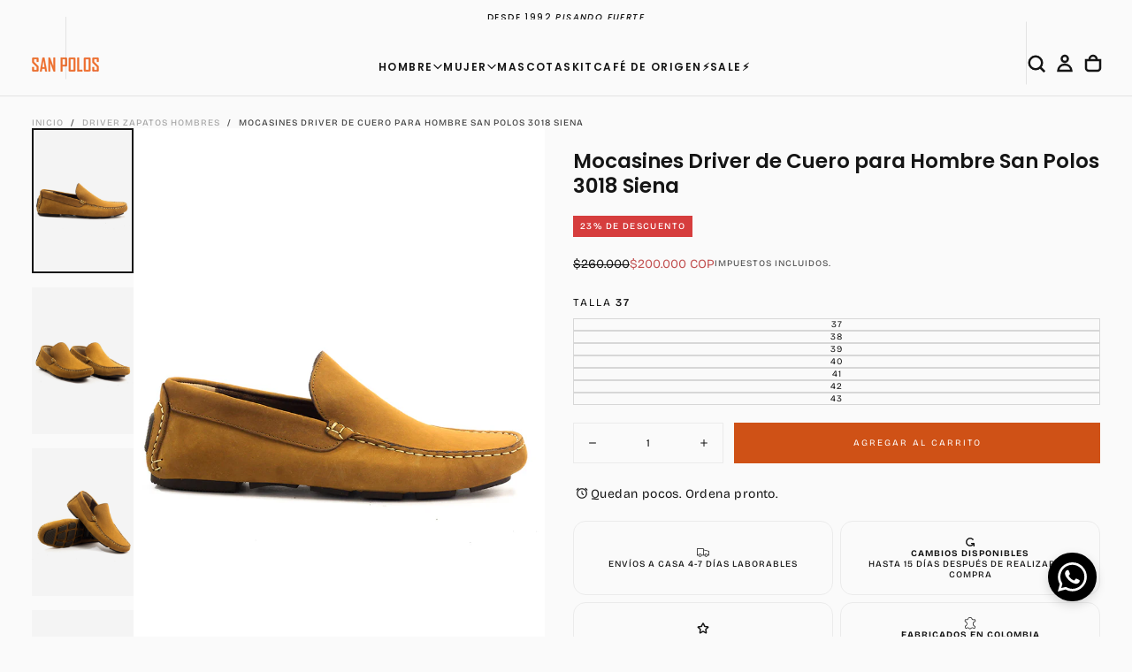

--- FILE ---
content_type: text/html; charset=utf-8
request_url: https://sanpolos.com/products/zapatos-san-polos-driver-hombre-3018-siena
body_size: 48335
content:
<!doctype html><html class="no-js" lang="es" >
  <head>
   <meta charset="utf-8">
    <meta http-equiv="X-UA-Compatible" content="IE=edge">
    <meta name="viewport" content="width=device-width,initial-scale=1">
    <meta name="theme-color" content="">
    <link rel="canonical" href="https://sanpolos.com/products/zapatos-san-polos-driver-hombre-3018-siena">
    <link rel="preconnect" href="https://cdn.shopify.com" crossorigin><link rel="icon" type="image/png" href="//sanpolos.com/cdn/shop/files/logo_para_IG-07.png?crop=center&height=32&v=1741214640&width=32"><link rel="preconnect" href="https://fonts.shopifycdn.com" crossorigin>

<title>
  Mocasines Driver de Cuero para Hombre | San Polos Colombia

    &ndash; San Polos SAS</title><meta name="description" content="Relajados y elegantes mocasines driver de cuero para hombre. Fabricados en Colombia en cuero nobuk color siena. ¡Compra online y recibe en casa!"><meta property="og:site_name" content="San Polos SAS">
<meta property="og:url" content="https://sanpolos.com/products/zapatos-san-polos-driver-hombre-3018-siena">
<meta property="og:title" content="Mocasines Driver de Cuero para Hombre | San Polos Colombia">
<meta property="og:type" content="product">
<meta property="og:description" content="Relajados y elegantes mocasines driver de cuero para hombre. Fabricados en Colombia en cuero nobuk color siena. ¡Compra online y recibe en casa!"><meta property="og:image" content="http://sanpolos.com/cdn/shop/products/301874_2.jpg?v=1761501946">
  <meta property="og:image:secure_url" content="https://sanpolos.com/cdn/shop/products/301874_2.jpg?v=1761501946">
  <meta property="og:image:width" content="760">
  <meta property="og:image:height" content="1098"><meta property="og:price:amount" content="200,000">
  <meta property="og:price:currency" content="COP"><meta name="twitter:card" content="summary_large_image">
<meta name="twitter:title" content="Mocasines Driver de Cuero para Hombre | San Polos Colombia">
<meta name="twitter:description" content="Relajados y elegantes mocasines driver de cuero para hombre. Fabricados en Colombia en cuero nobuk color siena. ¡Compra online y recibe en casa!">

    <script src="//sanpolos.com/cdn/shop/t/22/assets/swiper-bundle.min.js?v=76204931248172345031759960075" defer="defer"></script>
    <script src="//sanpolos.com/cdn/shop/t/22/assets/bodyScrollLock.min.js?v=15890374805268084651759960042" defer="defer"></script>
    <script src="//sanpolos.com/cdn/shop/t/22/assets/pubsub.js?v=47587058936531202851759960062" defer="defer"></script>
    <script src="//sanpolos.com/cdn/shop/t/22/assets/global.js?v=170926312762306934001759960054" defer="defer"></script>
    <noscript>
      <style>
        img[loading='lazy'] { opacity: 1; }
      </style>
    </noscript>
    <script src="//sanpolos.com/cdn/shop/t/22/assets/cookies.js?v=121601133523406246751759960052" defer="defer"></script>

    <script>window.performance && window.performance.mark && window.performance.mark('shopify.content_for_header.start');</script><meta name="google-site-verification" content="nVOOGdM4Wl_3QxhvSCz9ouCC6FPFuGWQYVnmjmhdfKs">
<meta id="shopify-digital-wallet" name="shopify-digital-wallet" content="/63121129693/digital_wallets/dialog">
<link rel="alternate" type="application/json+oembed" href="https://sanpolos.com/products/zapatos-san-polos-driver-hombre-3018-siena.oembed">
<script async="async" src="/checkouts/internal/preloads.js?locale=es-CO"></script>
<script id="shopify-features" type="application/json">{"accessToken":"22b5d778f4df09957dfd63698439df81","betas":["rich-media-storefront-analytics"],"domain":"sanpolos.com","predictiveSearch":true,"shopId":63121129693,"locale":"es"}</script>
<script>var Shopify = Shopify || {};
Shopify.shop = "sanpolos.myshopify.com";
Shopify.locale = "es";
Shopify.currency = {"active":"COP","rate":"1.0"};
Shopify.country = "CO";
Shopify.theme = {"name":"[SP] 10\/15\/25","id":154983825629,"schema_name":"Release","schema_version":"2.0.2","theme_store_id":2698,"role":"main"};
Shopify.theme.handle = "null";
Shopify.theme.style = {"id":null,"handle":null};
Shopify.cdnHost = "sanpolos.com/cdn";
Shopify.routes = Shopify.routes || {};
Shopify.routes.root = "/";</script>
<script type="module">!function(o){(o.Shopify=o.Shopify||{}).modules=!0}(window);</script>
<script>!function(o){function n(){var o=[];function n(){o.push(Array.prototype.slice.apply(arguments))}return n.q=o,n}var t=o.Shopify=o.Shopify||{};t.loadFeatures=n(),t.autoloadFeatures=n()}(window);</script>
<script id="shop-js-analytics" type="application/json">{"pageType":"product"}</script>
<script defer="defer" async type="module" src="//sanpolos.com/cdn/shopifycloud/shop-js/modules/v2/client.init-shop-cart-sync_BauuRneq.es.esm.js"></script>
<script defer="defer" async type="module" src="//sanpolos.com/cdn/shopifycloud/shop-js/modules/v2/chunk.common_JQpvZAPo.esm.js"></script>
<script defer="defer" async type="module" src="//sanpolos.com/cdn/shopifycloud/shop-js/modules/v2/chunk.modal_Cc_JA9bg.esm.js"></script>
<script type="module">
  await import("//sanpolos.com/cdn/shopifycloud/shop-js/modules/v2/client.init-shop-cart-sync_BauuRneq.es.esm.js");
await import("//sanpolos.com/cdn/shopifycloud/shop-js/modules/v2/chunk.common_JQpvZAPo.esm.js");
await import("//sanpolos.com/cdn/shopifycloud/shop-js/modules/v2/chunk.modal_Cc_JA9bg.esm.js");

  window.Shopify.SignInWithShop?.initShopCartSync?.({"fedCMEnabled":true,"windoidEnabled":true});

</script>
<script id="__st">var __st={"a":63121129693,"offset":-18000,"reqid":"b81d77bd-ddf2-4ed5-a4a5-cc6fa6d543bc-1769666981","pageurl":"sanpolos.com\/products\/zapatos-san-polos-driver-hombre-3018-siena","u":"0b6c8ae11781","p":"product","rtyp":"product","rid":7666400887005};</script>
<script>window.ShopifyPaypalV4VisibilityTracking = true;</script>
<script id="captcha-bootstrap">!function(){'use strict';const t='contact',e='account',n='new_comment',o=[[t,t],['blogs',n],['comments',n],[t,'customer']],c=[[e,'customer_login'],[e,'guest_login'],[e,'recover_customer_password'],[e,'create_customer']],r=t=>t.map((([t,e])=>`form[action*='/${t}']:not([data-nocaptcha='true']) input[name='form_type'][value='${e}']`)).join(','),a=t=>()=>t?[...document.querySelectorAll(t)].map((t=>t.form)):[];function s(){const t=[...o],e=r(t);return a(e)}const i='password',u='form_key',d=['recaptcha-v3-token','g-recaptcha-response','h-captcha-response',i],f=()=>{try{return window.sessionStorage}catch{return}},m='__shopify_v',_=t=>t.elements[u];function p(t,e,n=!1){try{const o=window.sessionStorage,c=JSON.parse(o.getItem(e)),{data:r}=function(t){const{data:e,action:n}=t;return t[m]||n?{data:e,action:n}:{data:t,action:n}}(c);for(const[e,n]of Object.entries(r))t.elements[e]&&(t.elements[e].value=n);n&&o.removeItem(e)}catch(o){console.error('form repopulation failed',{error:o})}}const l='form_type',E='cptcha';function T(t){t.dataset[E]=!0}const w=window,h=w.document,L='Shopify',v='ce_forms',y='captcha';let A=!1;((t,e)=>{const n=(g='f06e6c50-85a8-45c8-87d0-21a2b65856fe',I='https://cdn.shopify.com/shopifycloud/storefront-forms-hcaptcha/ce_storefront_forms_captcha_hcaptcha.v1.5.2.iife.js',D={infoText:'Protegido por hCaptcha',privacyText:'Privacidad',termsText:'Términos'},(t,e,n)=>{const o=w[L][v],c=o.bindForm;if(c)return c(t,g,e,D).then(n);var r;o.q.push([[t,g,e,D],n]),r=I,A||(h.body.append(Object.assign(h.createElement('script'),{id:'captcha-provider',async:!0,src:r})),A=!0)});var g,I,D;w[L]=w[L]||{},w[L][v]=w[L][v]||{},w[L][v].q=[],w[L][y]=w[L][y]||{},w[L][y].protect=function(t,e){n(t,void 0,e),T(t)},Object.freeze(w[L][y]),function(t,e,n,w,h,L){const[v,y,A,g]=function(t,e,n){const i=e?o:[],u=t?c:[],d=[...i,...u],f=r(d),m=r(i),_=r(d.filter((([t,e])=>n.includes(e))));return[a(f),a(m),a(_),s()]}(w,h,L),I=t=>{const e=t.target;return e instanceof HTMLFormElement?e:e&&e.form},D=t=>v().includes(t);t.addEventListener('submit',(t=>{const e=I(t);if(!e)return;const n=D(e)&&!e.dataset.hcaptchaBound&&!e.dataset.recaptchaBound,o=_(e),c=g().includes(e)&&(!o||!o.value);(n||c)&&t.preventDefault(),c&&!n&&(function(t){try{if(!f())return;!function(t){const e=f();if(!e)return;const n=_(t);if(!n)return;const o=n.value;o&&e.removeItem(o)}(t);const e=Array.from(Array(32),(()=>Math.random().toString(36)[2])).join('');!function(t,e){_(t)||t.append(Object.assign(document.createElement('input'),{type:'hidden',name:u})),t.elements[u].value=e}(t,e),function(t,e){const n=f();if(!n)return;const o=[...t.querySelectorAll(`input[type='${i}']`)].map((({name:t})=>t)),c=[...d,...o],r={};for(const[a,s]of new FormData(t).entries())c.includes(a)||(r[a]=s);n.setItem(e,JSON.stringify({[m]:1,action:t.action,data:r}))}(t,e)}catch(e){console.error('failed to persist form',e)}}(e),e.submit())}));const S=(t,e)=>{t&&!t.dataset[E]&&(n(t,e.some((e=>e===t))),T(t))};for(const o of['focusin','change'])t.addEventListener(o,(t=>{const e=I(t);D(e)&&S(e,y())}));const B=e.get('form_key'),M=e.get(l),P=B&&M;t.addEventListener('DOMContentLoaded',(()=>{const t=y();if(P)for(const e of t)e.elements[l].value===M&&p(e,B);[...new Set([...A(),...v().filter((t=>'true'===t.dataset.shopifyCaptcha))])].forEach((e=>S(e,t)))}))}(h,new URLSearchParams(w.location.search),n,t,e,['guest_login'])})(!0,!0)}();</script>
<script integrity="sha256-4kQ18oKyAcykRKYeNunJcIwy7WH5gtpwJnB7kiuLZ1E=" data-source-attribution="shopify.loadfeatures" defer="defer" src="//sanpolos.com/cdn/shopifycloud/storefront/assets/storefront/load_feature-a0a9edcb.js" crossorigin="anonymous"></script>
<script data-source-attribution="shopify.dynamic_checkout.dynamic.init">var Shopify=Shopify||{};Shopify.PaymentButton=Shopify.PaymentButton||{isStorefrontPortableWallets:!0,init:function(){window.Shopify.PaymentButton.init=function(){};var t=document.createElement("script");t.src="https://sanpolos.com/cdn/shopifycloud/portable-wallets/latest/portable-wallets.es.js",t.type="module",document.head.appendChild(t)}};
</script>
<script data-source-attribution="shopify.dynamic_checkout.buyer_consent">
  function portableWalletsHideBuyerConsent(e){var t=document.getElementById("shopify-buyer-consent"),n=document.getElementById("shopify-subscription-policy-button");t&&n&&(t.classList.add("hidden"),t.setAttribute("aria-hidden","true"),n.removeEventListener("click",e))}function portableWalletsShowBuyerConsent(e){var t=document.getElementById("shopify-buyer-consent"),n=document.getElementById("shopify-subscription-policy-button");t&&n&&(t.classList.remove("hidden"),t.removeAttribute("aria-hidden"),n.addEventListener("click",e))}window.Shopify?.PaymentButton&&(window.Shopify.PaymentButton.hideBuyerConsent=portableWalletsHideBuyerConsent,window.Shopify.PaymentButton.showBuyerConsent=portableWalletsShowBuyerConsent);
</script>
<script data-source-attribution="shopify.dynamic_checkout.cart.bootstrap">document.addEventListener("DOMContentLoaded",(function(){function t(){return document.querySelector("shopify-accelerated-checkout-cart, shopify-accelerated-checkout")}if(t())Shopify.PaymentButton.init();else{new MutationObserver((function(e,n){t()&&(Shopify.PaymentButton.init(),n.disconnect())})).observe(document.body,{childList:!0,subtree:!0})}}));
</script>

<script>window.performance && window.performance.mark && window.performance.mark('shopify.content_for_header.end');</script>
<style data-shopify>/* typography - body */
  @font-face {
  font-family: "Bricolage Grotesque";
  font-weight: 400;
  font-style: normal;
  font-display: swap;
  src: url("//sanpolos.com/cdn/fonts/bricolage_grotesque/bricolagegrotesque_n4.3c051773a9f927cd8737c10568a7e4175690f7d9.woff2") format("woff2"),
       url("//sanpolos.com/cdn/fonts/bricolage_grotesque/bricolagegrotesque_n4.58698d726495f44d45631b33dcda62f474c467fc.woff") format("woff");
}

  @font-face {
  font-family: "Bricolage Grotesque";
  font-weight: 400;
  font-style: normal;
  font-display: swap;
  src: url("//sanpolos.com/cdn/fonts/bricolage_grotesque/bricolagegrotesque_n4.3c051773a9f927cd8737c10568a7e4175690f7d9.woff2") format("woff2"),
       url("//sanpolos.com/cdn/fonts/bricolage_grotesque/bricolagegrotesque_n4.58698d726495f44d45631b33dcda62f474c467fc.woff") format("woff");
}

  @font-face {
  font-family: "Bricolage Grotesque";
  font-weight: 500;
  font-style: normal;
  font-display: swap;
  src: url("//sanpolos.com/cdn/fonts/bricolage_grotesque/bricolagegrotesque_n5.8c091e52a78b3e58ef96221ce55140a80a8253ff.woff2") format("woff2"),
       url("//sanpolos.com/cdn/fonts/bricolage_grotesque/bricolagegrotesque_n5.fd299922888265641eb4cdf8883119ce0130018b.woff") format("woff");
}

  @font-face {
  font-family: "Bricolage Grotesque";
  font-weight: 600;
  font-style: normal;
  font-display: swap;
  src: url("//sanpolos.com/cdn/fonts/bricolage_grotesque/bricolagegrotesque_n6.17eeb21593c407cef2956fb34ef1600d7c579b0c.woff2") format("woff2"),
       url("//sanpolos.com/cdn/fonts/bricolage_grotesque/bricolagegrotesque_n6.730eb5f49d56c0f7b763727330354d7315ee8a60.woff") format("woff");
}

  @font-face {
  font-family: "Bricolage Grotesque";
  font-weight: 700;
  font-style: normal;
  font-display: swap;
  src: url("//sanpolos.com/cdn/fonts/bricolage_grotesque/bricolagegrotesque_n7.de5675dd7a8e145fdc4cb2cfe67a16cb085528d0.woff2") format("woff2"),
       url("//sanpolos.com/cdn/fonts/bricolage_grotesque/bricolagegrotesque_n7.d701b766b46c76aceb10c78473f491dff9b09e5e.woff") format("woff");
}


  /* typography - body italic */
  
  

  /* typography - heading */
  @font-face {
  font-family: Poppins;
  font-weight: 400;
  font-style: normal;
  font-display: swap;
  src: url("//sanpolos.com/cdn/fonts/poppins/poppins_n4.0ba78fa5af9b0e1a374041b3ceaadf0a43b41362.woff2") format("woff2"),
       url("//sanpolos.com/cdn/fonts/poppins/poppins_n4.214741a72ff2596839fc9760ee7a770386cf16ca.woff") format("woff");
}

  @font-face {
  font-family: Poppins;
  font-weight: 400;
  font-style: normal;
  font-display: swap;
  src: url("//sanpolos.com/cdn/fonts/poppins/poppins_n4.0ba78fa5af9b0e1a374041b3ceaadf0a43b41362.woff2") format("woff2"),
       url("//sanpolos.com/cdn/fonts/poppins/poppins_n4.214741a72ff2596839fc9760ee7a770386cf16ca.woff") format("woff");
}

  @font-face {
  font-family: Poppins;
  font-weight: 500;
  font-style: normal;
  font-display: swap;
  src: url("//sanpolos.com/cdn/fonts/poppins/poppins_n5.ad5b4b72b59a00358afc706450c864c3c8323842.woff2") format("woff2"),
       url("//sanpolos.com/cdn/fonts/poppins/poppins_n5.33757fdf985af2d24b32fcd84c9a09224d4b2c39.woff") format("woff");
}

  @font-face {
  font-family: Poppins;
  font-weight: 600;
  font-style: normal;
  font-display: swap;
  src: url("//sanpolos.com/cdn/fonts/poppins/poppins_n6.aa29d4918bc243723d56b59572e18228ed0786f6.woff2") format("woff2"),
       url("//sanpolos.com/cdn/fonts/poppins/poppins_n6.5f815d845fe073750885d5b7e619ee00e8111208.woff") format("woff");
}

  @font-face {
  font-family: Poppins;
  font-weight: 700;
  font-style: normal;
  font-display: swap;
  src: url("//sanpolos.com/cdn/fonts/poppins/poppins_n7.56758dcf284489feb014a026f3727f2f20a54626.woff2") format("woff2"),
       url("//sanpolos.com/cdn/fonts/poppins/poppins_n7.f34f55d9b3d3205d2cd6f64955ff4b36f0cfd8da.woff") format("woff");
}


  /* typography - italic */
  @font-face {
  font-family: Poppins;
  font-weight: 400;
  font-style: italic;
  font-display: swap;
  src: url("//sanpolos.com/cdn/fonts/poppins/poppins_i4.846ad1e22474f856bd6b81ba4585a60799a9f5d2.woff2") format("woff2"),
       url("//sanpolos.com/cdn/fonts/poppins/poppins_i4.56b43284e8b52fc64c1fd271f289a39e8477e9ec.woff") format("woff");
}

  @font-face {
  font-family: Poppins;
  font-weight: 400;
  font-style: italic;
  font-display: swap;
  src: url("//sanpolos.com/cdn/fonts/poppins/poppins_i4.846ad1e22474f856bd6b81ba4585a60799a9f5d2.woff2") format("woff2"),
       url("//sanpolos.com/cdn/fonts/poppins/poppins_i4.56b43284e8b52fc64c1fd271f289a39e8477e9ec.woff") format("woff");
}

  @font-face {
  font-family: Poppins;
  font-weight: 500;
  font-style: italic;
  font-display: swap;
  src: url("//sanpolos.com/cdn/fonts/poppins/poppins_i5.6acfce842c096080e34792078ef3cb7c3aad24d4.woff2") format("woff2"),
       url("//sanpolos.com/cdn/fonts/poppins/poppins_i5.a49113e4fe0ad7fd7716bd237f1602cbec299b3c.woff") format("woff");
}

  @font-face {
  font-family: Poppins;
  font-weight: 600;
  font-style: italic;
  font-display: swap;
  src: url("//sanpolos.com/cdn/fonts/poppins/poppins_i6.bb8044d6203f492888d626dafda3c2999253e8e9.woff2") format("woff2"),
       url("//sanpolos.com/cdn/fonts/poppins/poppins_i6.e233dec1a61b1e7dead9f920159eda42280a02c3.woff") format("woff");
}

  @font-face {
  font-family: Poppins;
  font-weight: 700;
  font-style: italic;
  font-display: swap;
  src: url("//sanpolos.com/cdn/fonts/poppins/poppins_i7.42fd71da11e9d101e1e6c7932199f925f9eea42d.woff2") format("woff2"),
       url("//sanpolos.com/cdn/fonts/poppins/poppins_i7.ec8499dbd7616004e21155106d13837fff4cf556.woff") format("woff");
}


  /* typography - button */
  @font-face {
  font-family: "Bricolage Grotesque";
  font-weight: 400;
  font-style: normal;
  font-display: swap;
  src: url("//sanpolos.com/cdn/fonts/bricolage_grotesque/bricolagegrotesque_n4.3c051773a9f927cd8737c10568a7e4175690f7d9.woff2") format("woff2"),
       url("//sanpolos.com/cdn/fonts/bricolage_grotesque/bricolagegrotesque_n4.58698d726495f44d45631b33dcda62f474c467fc.woff") format("woff");
}

  @font-face {
  font-family: "Bricolage Grotesque";
  font-weight: 400;
  font-style: normal;
  font-display: swap;
  src: url("//sanpolos.com/cdn/fonts/bricolage_grotesque/bricolagegrotesque_n4.3c051773a9f927cd8737c10568a7e4175690f7d9.woff2") format("woff2"),
       url("//sanpolos.com/cdn/fonts/bricolage_grotesque/bricolagegrotesque_n4.58698d726495f44d45631b33dcda62f474c467fc.woff") format("woff");
}

  @font-face {
  font-family: "Bricolage Grotesque";
  font-weight: 500;
  font-style: normal;
  font-display: swap;
  src: url("//sanpolos.com/cdn/fonts/bricolage_grotesque/bricolagegrotesque_n5.8c091e52a78b3e58ef96221ce55140a80a8253ff.woff2") format("woff2"),
       url("//sanpolos.com/cdn/fonts/bricolage_grotesque/bricolagegrotesque_n5.fd299922888265641eb4cdf8883119ce0130018b.woff") format("woff");
}

  @font-face {
  font-family: "Bricolage Grotesque";
  font-weight: 600;
  font-style: normal;
  font-display: swap;
  src: url("//sanpolos.com/cdn/fonts/bricolage_grotesque/bricolagegrotesque_n6.17eeb21593c407cef2956fb34ef1600d7c579b0c.woff2") format("woff2"),
       url("//sanpolos.com/cdn/fonts/bricolage_grotesque/bricolagegrotesque_n6.730eb5f49d56c0f7b763727330354d7315ee8a60.woff") format("woff");
}

  @font-face {
  font-family: "Bricolage Grotesque";
  font-weight: 700;
  font-style: normal;
  font-display: swap;
  src: url("//sanpolos.com/cdn/fonts/bricolage_grotesque/bricolagegrotesque_n7.de5675dd7a8e145fdc4cb2cfe67a16cb085528d0.woff2") format("woff2"),
       url("//sanpolos.com/cdn/fonts/bricolage_grotesque/bricolagegrotesque_n7.d701b766b46c76aceb10c78473f491dff9b09e5e.woff") format("woff");
}


  
  :root,

    

  .color-scheme-1 {
    --color-background: 250,250,250;
    --gradient-background: #fafafa;

    --color-background-contrast: 186,186,186;
    --color-shadow: 0,0,0;

    /* typography */
    --color-primary-text: 21,21,21;
    --color-secondary-text: 101,112,110;
    --color-heading-text: 21,21,21;

    --color-foreground: 21,21,21;

    /* buttons */
    --color-filled-button: 207,81,22;
    --color-filled-button-text: 255,255,255;
    --color-outlined-button: 250,250,250;
    --color-outlined-button-text: 21,21,21;

    --color-button-text: 255,255,255;

    /* other elements */
    --color-link: 21,21,21;
    --color-border: 235,235,235;
    --alpha-border: 1;

    --color-tag-foreground: 255,255,255;
    --color-tag-background: 21,21,21;

    --color-progress-bar: 21,21,21;
    --color-placeholder: 244,244,244;
    --color-rating-stars: 0,0,0;

    --color-button-swiper: 207,81,22;
  }
  
  

    

  .color-scheme-2 {
    --color-background: 255,255,255;
    --gradient-background: #ffffff;

    --color-background-contrast: 191,191,191;
    --color-shadow: 0,0,0;

    /* typography */
    --color-primary-text: 21,21,21;
    --color-secondary-text: 0,0,0;
    --color-heading-text: 0,0,0;

    --color-foreground: 21,21,21;

    /* buttons */
    --color-filled-button: 207,81,22;
    --color-filled-button-text: 255,255,255;
    --color-outlined-button: 255,255,255;
    --color-outlined-button-text: 0,0,0;

    --color-button-text: 255,255,255;

    /* other elements */
    --color-link: 0,0,0;
    --color-border: 21,21,21;
    --alpha-border: 1;

    --color-tag-foreground: 21,21,21;
    --color-tag-background: 207,81,22;

    --color-progress-bar: 235,235,235;
    --color-placeholder: 244,244,244;
    --color-rating-stars: 0,0,0;

    --color-button-swiper: 207,81,22;
  }
  
  

    

  .color-scheme-3 {
    --color-background: 232,255,122;
    --gradient-background: #e8ff7a;

    --color-background-contrast: 206,250,0;
    --color-shadow: 0,0,0;

    /* typography */
    --color-primary-text: 17,17,17;
    --color-secondary-text: 101,112,110;
    --color-heading-text: 17,17,17;

    --color-foreground: 17,17,17;

    /* buttons */
    --color-filled-button: 17,17,17;
    --color-filled-button-text: 255,255,255;
    --color-outlined-button: 232,255,122;
    --color-outlined-button-text: 17,17,17;

    --color-button-text: 255,255,255;

    /* other elements */
    --color-link: 17,17,17;
    --color-border: 235,235,235;
    --alpha-border: 1;

    --color-tag-foreground: 255,255,255;
    --color-tag-background: 17,17,17;

    --color-progress-bar: 232,255,122;
    --color-placeholder: 244,244,244;
    --color-rating-stars: 0,0,0;

    --color-button-swiper: 17,17,17;
  }
  
  

    

  .color-scheme-4 {
    --color-background: 235,242,242;
    --gradient-background: #ebf2f2;

    --color-background-contrast: 158,192,192;
    --color-shadow: 0,0,0;

    /* typography */
    --color-primary-text: 17,17,17;
    --color-secondary-text: 101,112,110;
    --color-heading-text: 17,17,17;

    --color-foreground: 17,17,17;

    /* buttons */
    --color-filled-button: 17,17,17;
    --color-filled-button-text: 255,255,255;
    --color-outlined-button: 235,242,242;
    --color-outlined-button-text: 17,17,17;

    --color-button-text: 255,255,255;

    /* other elements */
    --color-link: 17,17,17;
    --color-border: 235,235,235;
    --alpha-border: 1;

    --color-tag-foreground: 255,255,255;
    --color-tag-background: 17,17,17;

    --color-progress-bar: 235,242,242;
    --color-placeholder: 244,244,244;
    --color-rating-stars: 0,0,0;

    --color-button-swiper: 17,17,17;
  }
  
  

    

  .color-scheme-5 {
    --color-background: 248,248,248;
    --gradient-background: #f8f8f8;

    --color-background-contrast: 184,184,184;
    --color-shadow: 0,0,0;

    /* typography */
    --color-primary-text: 17,17,17;
    --color-secondary-text: 101,112,110;
    --color-heading-text: 17,17,17;

    --color-foreground: 17,17,17;

    /* buttons */
    --color-filled-button: 17,17,17;
    --color-filled-button-text: 255,255,255;
    --color-outlined-button: 248,248,248;
    --color-outlined-button-text: 17,17,17;

    --color-button-text: 255,255,255;

    /* other elements */
    --color-link: 17,17,17;
    --color-border: 235,235,235;
    --alpha-border: 1;

    --color-tag-foreground: 255,255,255;
    --color-tag-background: 17,17,17;

    --color-progress-bar: 248,248,248;
    --color-placeholder: 244,244,244;
    --color-rating-stars: 0,0,0;

    --color-button-swiper: 17,17,17;
  }
  
  

    

  .color-scheme-6 {
    --color-background: 17,17,17;
    --gradient-background: #111111;

    --color-background-contrast: 145,145,145;
    --color-shadow: 0,0,0;

    /* typography */
    --color-primary-text: 255,255,255;
    --color-secondary-text: 101,112,110;
    --color-heading-text: 255,255,255;

    --color-foreground: 255,255,255;

    /* buttons */
    --color-filled-button: 255,255,255;
    --color-filled-button-text: 0,0,0;
    --color-outlined-button: 17,17,17;
    --color-outlined-button-text: 255,255,255;

    --color-button-text: 0,0,0;

    /* other elements */
    --color-link: 255,255,255;
    --color-border: 235,235,235;
    --alpha-border: 1;

    --color-tag-foreground: 17,17,17;
    --color-tag-background: 255,255,255;

    --color-progress-bar: 255,255,255;
    --color-placeholder: 244,244,244;
    --color-rating-stars: 0,0,0;

    --color-button-swiper: 255,255,255;
  }
  
  

    

  .color-scheme-7 {
    --color-background: 255,255,255;
    --gradient-background: #ffffff;

    --color-background-contrast: 191,191,191;
    --color-shadow: 0,0,0;

    /* typography */
    --color-primary-text: 21,21,21;
    --color-secondary-text: 101,112,110;
    --color-heading-text: 21,21,21;

    --color-foreground: 21,21,21;

    /* buttons */
    --color-filled-button: 21,21,21;
    --color-filled-button-text: 255,255,255;
    --color-outlined-button: 255,255,255;
    --color-outlined-button-text: 21,21,21;

    --color-button-text: 255,255,255;

    /* other elements */
    --color-link: 21,21,21;
    --color-border: 235,235,235;
    --alpha-border: 1;

    --color-tag-foreground: 255,255,255;
    --color-tag-background: 21,21,21;

    --color-progress-bar: 21,21,21;
    --color-placeholder: 244,244,244;
    --color-rating-stars: 0,0,0;

    --color-button-swiper: 21,21,21;
  }
  
  

    

  .color-scheme-8 {
    --color-background: 255,255,255;
    --gradient-background: #ffffff;

    --color-background-contrast: 191,191,191;
    --color-shadow: 0,0,0;

    /* typography */
    --color-primary-text: 247,113,47;
    --color-secondary-text: 21,21,21;
    --color-heading-text: 0,0,0;

    --color-foreground: 247,113,47;

    /* buttons */
    --color-filled-button: 255,255,255;
    --color-filled-button-text: 21,21,21;
    --color-outlined-button: 255,255,255;
    --color-outlined-button-text: 255,255,255;

    --color-button-text: 21,21,21;

    /* other elements */
    --color-link: 21,21,21;
    --color-border: 235,235,235;
    --alpha-border: 1;

    --color-tag-foreground: 255,255,255;
    --color-tag-background: 21,21,21;

    --color-progress-bar: 21,21,21;
    --color-placeholder: 244,244,244;
    --color-rating-stars: 0,0,0;

    --color-button-swiper: 255,255,255;
  }
  
  

    

  .color-scheme-664a8bd6-65bb-4d51-9e4c-4a4d7e03e1ac {
    --color-background: 200,79,24;
    --gradient-background: #c84f18;

    --color-background-contrast: 86,34,10;
    --color-shadow: 0,0,0;

    /* typography */
    --color-primary-text: 255,255,255;
    --color-secondary-text: 101,112,110;
    --color-heading-text: 255,255,255;

    --color-foreground: 255,255,255;

    /* buttons */
    --color-filled-button: 255,255,255;
    --color-filled-button-text: 0,0,0;
    --color-outlined-button: 200,79,24;
    --color-outlined-button-text: 255,255,255;

    --color-button-text: 0,0,0;

    /* other elements */
    --color-link: 21,21,21;
    --color-border: 235,235,235;
    --alpha-border: 1;

    --color-tag-foreground: 255,255,255;
    --color-tag-background: 21,21,21;

    --color-progress-bar: 21,21,21;
    --color-placeholder: 244,244,244;
    --color-rating-stars: 0,0,0;

    --color-button-swiper: 255,255,255;
  }
  
  

    

  .color-scheme-1877c83c-39b5-4994-9572-5370415ae6ca {
    --color-background: 255,255,255;
    --gradient-background: #ffffff;

    --color-background-contrast: 191,191,191;
    --color-shadow: 0,0,0;

    /* typography */
    --color-primary-text: 21,21,21;
    --color-secondary-text: 101,112,110;
    --color-heading-text: 21,21,21;

    --color-foreground: 21,21,21;

    /* buttons */
    --color-filled-button: 0,0,0;
    --color-filled-button-text: 255,255,255;
    --color-outlined-button: 255,255,255;
    --color-outlined-button-text: 21,21,21;

    --color-button-text: 255,255,255;

    /* other elements */
    --color-link: 21,21,21;
    --color-border: 235,235,235;
    --alpha-border: 1;

    --color-tag-foreground: 255,255,255;
    --color-tag-background: 21,21,21;

    --color-progress-bar: 21,21,21;
    --color-placeholder: 244,244,244;
    --color-rating-stars: 0,0,0;

    --color-button-swiper: 0,0,0;
  }
  

  body, .color-scheme-1, .color-scheme-2, .color-scheme-3, .color-scheme-4, .color-scheme-5, .color-scheme-6, .color-scheme-7, .color-scheme-8, .color-scheme-664a8bd6-65bb-4d51-9e4c-4a4d7e03e1ac, .color-scheme-1877c83c-39b5-4994-9572-5370415ae6ca {
    color: rgba(var(--color-foreground), 1);
    background-color: rgb(var(--color-background));
  }

  :root {
    /* default values */
    --announcement-bars-before-header-heights: 40px;
    --announcement-bars-before-header-visible-heights: 40px;
    --header-height: 65px;
    --announcement-bar-height: 40px;
    --header-top-position: calc(var(--header-height) + var(--announcement-bars-before-header-heights));
    --header-group-height: 65px;

    /* typography - heading */
    --font-heading-family: Poppins, sans-serif;
    --font-heading-style: normal;
    --font-heading-weight: 400;

    --font-heading-scale: 0.85;
    --font-heading-letter-spacing: 0;
    --font-heading-text-transform: none;
    --font-heading-word-break: break-all;

    /* typography - body */
    --font-body-family: "Bricolage Grotesque", sans-serif;
    --font-body-style: normal;
    --font-body-weight: 400;

    --font-body-scale: 1.0;
    --font-body-letter-spacing: 0;

    /* typography - italic */
    --font-italic-family: Poppins, sans-serif;
    --font-italic-style: italic;
    --font-italic-weight: 400;
    --font-italic-scale: 1.0;

    /* typography - button */
    --font-button-family: "Bricolage Grotesque", sans-serif;
    --font-button-style: normal;
    --font-button-weight: 400;

    --font-button-scale: 1.0;
    --font-button-letter-spacing: 0.2em;
    --font-button-text-transform: uppercase;

    /* add 'arial' as a fallback font for rtl languages *//* font weights */
    --font-weight-normal: 400; /* 400 */
    --font-weight-medium: 500; /* 500 */
    --font-weight-semibold: 600; /* 600 */
    --font-weight-bold: 700; /* 700 */

    --font-weight-heading-normal: 400; /* 400 */
    --font-weight-heading-medium: 500; /* 500 */
    --font-weight-heading-semibold: 600; /* 600 */
    --font-weight-heading-bold: 700; /* 700 */

    --font-weight-button-normal: 400; /* 400 */
    --font-weight-button-medium: 500; /* 500 */

    /* digi-note-kk - is it possible to remove these? */
    --letter-spacing-extra-small: 0.05rem;
    --letter-spacing-small: 0.1rem;
    --letter-spacing-medium: 0.2rem;

    --letter-spacing-xxs: -0.04em;
    --letter-spacing-xs: -0.02em;
    --letter-spacing-sm: -0.01em;
    --letter-spacing-md: 0;
    --letter-spacing-lg: 0.01em;
    --letter-spacing-xl: 0.02em;
    --letter-spacing-xxl: 0.04em;

    /* typography - heading - start */
    --h1-multiplier: 4.7rem;
    --h2-multiplier: 3.6rem;
    --h3-multiplier: 2.7rem;
    --h4-multiplier: 2.1rem;
    --h5-multiplier: 1.6rem;
    --h6-multiplier: 1.2rem;

    /* lowercase headings need more line-height */
    
      --line-height-h1: 1.00;
      --line-height-h2: 1.00;
      --line-height-h3: 1.00;
      --line-height-h4: 1.00;
      --line-height-h5: 1.20;
      --line-height-h6: 1.20;
    
    /* typography - heading - end */

    --button-border-radius: 0;
    --button-text-transform: uppercase;
    --input-border-radius: 0;
    --button-action-border-radius: 0;
    --badge-border-radius: 0.4rem;

    --section-spacing-unit-size: 1.2rem;
    --spacing-unit-size: 1.2rem;
    --grid-spacing: 1.2rem;


    /* common colors */
    --color-success: #E45F5F;
    --color-alert: #F0B743;
    --color-error: #C25151;
    --color-price-accent: #EAF7FC;

    --color-white: #FFFFFF;
    --color-white-rgb: 255, 255, 255;
    --color-black: #111111;
    --color-black-rgb: 17, 17, 17;
    --color-light: #EBEBEB;
    --color-light-rgb: 235, 235, 235;

    --media-overlay-gradient: linear-gradient(180deg, rgba(0, 0, 0, 0) 0%, rgba(0, 0, 0, 0) 100%);
    --media-overlay-gradient-mobile: linear-gradient(180deg, rgba(0, 0, 0, 0) 0%, rgba(0, 0, 0, 0) 100%);

    --gradient-black: linear-gradient(180deg, rgba(0, 0, 0, 0) 0%, rgba(0, 0, 0, 0.2) 100%);
    --gradient-overlay-horizontal: linear-gradient(0deg, rgba(0, 0, 0, 0.2), rgba(0, 0, 0, 0.2));
    --color-popup-overlay: rgba(0, 0, 0, 0.5);

    --page-width: 1680px;
    --page-gutter: 1.6rem;

    --max-w-xxs-multiplier: 0.4694; /* 676px / 1440px = 0.4694 */
    --max-w-xs-multiplier: 0.5333;  /* 768px / 1440px = 0.5333 */
    --max-w-sm-multiplier: 0.6292;  /* 906px / 1440px = 0.6292 */
    --max-w-md-multiplier: 0.7111;  /* 1024px / 1440px = 0.7111 */
    --max-w-lg-multiplier: 0.7903;  /* 1138px / 1440px = 0.7903 */
    --max-w-xxl-multiplier: 0.9194; /* 1324px / 1440px = 0.9194 */

    --duration-short: 200ms;
    --duration-default: 300ms;
    --duration-long: 400ms;
    --duration-extra-long: 600ms;

    --z-header: 800;
    --z-modals: 900;
    --z-fab: 750;

    /* cards */
    --card-corner-radius: 0rem;
    --card-text-align: center;

    --card-aspect-ratio: auto;
    --card-media-aspect-ratio: auto;
    --card-media-object-fit: contain;

    --theme-js-animations-on-mobile: fade-in 800ms forwards paused;

    /* static values - start */
    --font-size-static-h1: 8.0rem;
    --font-size-static-h2: 6.1rem;
    --font-size-static-h3: 4.7rem;
    --font-size-static-h4: 3.6rem;
    --font-size-static-h5: 2.7rem;
    --font-size-static-h6: 2.1rem;
    --font-size-static-h7: 1.6rem;

    --font-size-static-xxs: 0.8rem;
    --font-size-static-xs: 1.0rem;
    --font-size-static-sm: 1.2rem;
    --font-size-static-md: 1.4rem;
    --font-size-static-lg: 1.6rem;
    --font-size-static-xl: 1.8rem;
    --font-size-static-xxl: 2.4rem;

    --line-height-static-xs: 1.00; /* don't use this value unless must */
    --line-height-static-sm: 1.25; /* most common and secure value */
    --line-height-static-md: 1.50;
    --line-height-static-lg: 2.25;
    --line-height-static-xl: 2.50;

    --spacing-unit-size-static: 1.6rem;
    /* static values - end */

    --product-card-option-button-size: 2.4rem;

    /* drawer */
    --drawer-transition-timing-function: cubic-bezier(0.74, -0.01, 0.26, 1);
    --drawer-transition-duration: 450ms;
  }

  @media screen and (min-width: 750px) {
    :root {
      --section-spacing-unit-size: 1.6rem;
      --spacing-unit-size: 1.2rem;
      --grid-spacing: 1.2rem;

      --page-gutter: 3.6rem;

      /* typography - heading - start */
      --h1-multiplier: 8.0rem;
      --h2-multiplier: 6.1rem;
      --h3-multiplier: 4.7rem;
      --h4-multiplier: 3.6rem;
      --h5-multiplier: 2.7rem;
      --h6-multiplier: 2.1rem;

      /* lowercase headings need more line-height */
      
        --line-height-h1: 1.00;
        --line-height-h2: 1.00;
        --line-height-h3: 1.00;
        --line-height-h4: 1.00;
        --line-height-h5: 1.00;
        --line-height-h6: 1.00;
      
      /* typography - heading - end */
    }
  }

  
</style><link href="//sanpolos.com/cdn/shop/t/22/assets/base.css?v=139352266668666410421761598812" rel="stylesheet" type="text/css" media="all" />
    <link href="//sanpolos.com/cdn/shop/t/22/assets/swiper-bundle.min.css?v=138879063338843649161759960075" rel="stylesheet" type="text/css" media="all" />
    
    <link rel='stylesheet' href='//sanpolos.com/cdn/shop/t/22/assets/component-drawer.css?v=170813754725703820251759960047' media='print' onload="this.media='all'">
    <noscript>
      <link href="//sanpolos.com/cdn/shop/t/22/assets/component-drawer.css?v=170813754725703820251759960047" rel="stylesheet" type="text/css" media="all" />
    </noscript>
  


    <link rel='stylesheet' href='//sanpolos.com/cdn/shop/t/22/assets/component-predictive-search.css?v=116242036209523800271759960050' media='print' onload="this.media='all'">
    <noscript>
      <link href="//sanpolos.com/cdn/shop/t/22/assets/component-predictive-search.css?v=116242036209523800271759960050" rel="stylesheet" type="text/css" media="all" />
    </noscript>
  

      <script src="//sanpolos.com/cdn/shop/t/22/assets/predictive-search.js?v=9911937961917336451759960060" defer="defer"></script>
<link rel="preload" as="font" href="//sanpolos.com/cdn/fonts/poppins/poppins_n4.0ba78fa5af9b0e1a374041b3ceaadf0a43b41362.woff2" type="font/woff2" crossorigin><link rel="preload" as="font" href="//sanpolos.com/cdn/fonts/bricolage_grotesque/bricolagegrotesque_n4.3c051773a9f927cd8737c10568a7e4175690f7d9.woff2" type="font/woff2" crossorigin>

    <script>
      document.documentElement.className = document.documentElement.className.replace('no-js', 'js');
      if (Shopify.designMode) {
        document.documentElement.classList.add('shopify-design-mode');
      }
    </script>
  <script src="https://cdn.shopify.com/extensions/6c66d7d0-f631-46bf-8039-ad48ac607ad6/forms-2301/assets/shopify-forms-loader.js" type="text/javascript" defer="defer"></script>
<link href="https://monorail-edge.shopifysvc.com" rel="dns-prefetch">
<script>(function(){if ("sendBeacon" in navigator && "performance" in window) {try {var session_token_from_headers = performance.getEntriesByType('navigation')[0].serverTiming.find(x => x.name == '_s').description;} catch {var session_token_from_headers = undefined;}var session_cookie_matches = document.cookie.match(/_shopify_s=([^;]*)/);var session_token_from_cookie = session_cookie_matches && session_cookie_matches.length === 2 ? session_cookie_matches[1] : "";var session_token = session_token_from_headers || session_token_from_cookie || "";function handle_abandonment_event(e) {var entries = performance.getEntries().filter(function(entry) {return /monorail-edge.shopifysvc.com/.test(entry.name);});if (!window.abandonment_tracked && entries.length === 0) {window.abandonment_tracked = true;var currentMs = Date.now();var navigation_start = performance.timing.navigationStart;var payload = {shop_id: 63121129693,url: window.location.href,navigation_start,duration: currentMs - navigation_start,session_token,page_type: "product"};window.navigator.sendBeacon("https://monorail-edge.shopifysvc.com/v1/produce", JSON.stringify({schema_id: "online_store_buyer_site_abandonment/1.1",payload: payload,metadata: {event_created_at_ms: currentMs,event_sent_at_ms: currentMs}}));}}window.addEventListener('pagehide', handle_abandonment_event);}}());</script>
<script id="web-pixels-manager-setup">(function e(e,d,r,n,o){if(void 0===o&&(o={}),!Boolean(null===(a=null===(i=window.Shopify)||void 0===i?void 0:i.analytics)||void 0===a?void 0:a.replayQueue)){var i,a;window.Shopify=window.Shopify||{};var t=window.Shopify;t.analytics=t.analytics||{};var s=t.analytics;s.replayQueue=[],s.publish=function(e,d,r){return s.replayQueue.push([e,d,r]),!0};try{self.performance.mark("wpm:start")}catch(e){}var l=function(){var e={modern:/Edge?\/(1{2}[4-9]|1[2-9]\d|[2-9]\d{2}|\d{4,})\.\d+(\.\d+|)|Firefox\/(1{2}[4-9]|1[2-9]\d|[2-9]\d{2}|\d{4,})\.\d+(\.\d+|)|Chrom(ium|e)\/(9{2}|\d{3,})\.\d+(\.\d+|)|(Maci|X1{2}).+ Version\/(15\.\d+|(1[6-9]|[2-9]\d|\d{3,})\.\d+)([,.]\d+|)( \(\w+\)|)( Mobile\/\w+|) Safari\/|Chrome.+OPR\/(9{2}|\d{3,})\.\d+\.\d+|(CPU[ +]OS|iPhone[ +]OS|CPU[ +]iPhone|CPU IPhone OS|CPU iPad OS)[ +]+(15[._]\d+|(1[6-9]|[2-9]\d|\d{3,})[._]\d+)([._]\d+|)|Android:?[ /-](13[3-9]|1[4-9]\d|[2-9]\d{2}|\d{4,})(\.\d+|)(\.\d+|)|Android.+Firefox\/(13[5-9]|1[4-9]\d|[2-9]\d{2}|\d{4,})\.\d+(\.\d+|)|Android.+Chrom(ium|e)\/(13[3-9]|1[4-9]\d|[2-9]\d{2}|\d{4,})\.\d+(\.\d+|)|SamsungBrowser\/([2-9]\d|\d{3,})\.\d+/,legacy:/Edge?\/(1[6-9]|[2-9]\d|\d{3,})\.\d+(\.\d+|)|Firefox\/(5[4-9]|[6-9]\d|\d{3,})\.\d+(\.\d+|)|Chrom(ium|e)\/(5[1-9]|[6-9]\d|\d{3,})\.\d+(\.\d+|)([\d.]+$|.*Safari\/(?![\d.]+ Edge\/[\d.]+$))|(Maci|X1{2}).+ Version\/(10\.\d+|(1[1-9]|[2-9]\d|\d{3,})\.\d+)([,.]\d+|)( \(\w+\)|)( Mobile\/\w+|) Safari\/|Chrome.+OPR\/(3[89]|[4-9]\d|\d{3,})\.\d+\.\d+|(CPU[ +]OS|iPhone[ +]OS|CPU[ +]iPhone|CPU IPhone OS|CPU iPad OS)[ +]+(10[._]\d+|(1[1-9]|[2-9]\d|\d{3,})[._]\d+)([._]\d+|)|Android:?[ /-](13[3-9]|1[4-9]\d|[2-9]\d{2}|\d{4,})(\.\d+|)(\.\d+|)|Mobile Safari.+OPR\/([89]\d|\d{3,})\.\d+\.\d+|Android.+Firefox\/(13[5-9]|1[4-9]\d|[2-9]\d{2}|\d{4,})\.\d+(\.\d+|)|Android.+Chrom(ium|e)\/(13[3-9]|1[4-9]\d|[2-9]\d{2}|\d{4,})\.\d+(\.\d+|)|Android.+(UC? ?Browser|UCWEB|U3)[ /]?(15\.([5-9]|\d{2,})|(1[6-9]|[2-9]\d|\d{3,})\.\d+)\.\d+|SamsungBrowser\/(5\.\d+|([6-9]|\d{2,})\.\d+)|Android.+MQ{2}Browser\/(14(\.(9|\d{2,})|)|(1[5-9]|[2-9]\d|\d{3,})(\.\d+|))(\.\d+|)|K[Aa][Ii]OS\/(3\.\d+|([4-9]|\d{2,})\.\d+)(\.\d+|)/},d=e.modern,r=e.legacy,n=navigator.userAgent;return n.match(d)?"modern":n.match(r)?"legacy":"unknown"}(),u="modern"===l?"modern":"legacy",c=(null!=n?n:{modern:"",legacy:""})[u],f=function(e){return[e.baseUrl,"/wpm","/b",e.hashVersion,"modern"===e.buildTarget?"m":"l",".js"].join("")}({baseUrl:d,hashVersion:r,buildTarget:u}),m=function(e){var d=e.version,r=e.bundleTarget,n=e.surface,o=e.pageUrl,i=e.monorailEndpoint;return{emit:function(e){var a=e.status,t=e.errorMsg,s=(new Date).getTime(),l=JSON.stringify({metadata:{event_sent_at_ms:s},events:[{schema_id:"web_pixels_manager_load/3.1",payload:{version:d,bundle_target:r,page_url:o,status:a,surface:n,error_msg:t},metadata:{event_created_at_ms:s}}]});if(!i)return console&&console.warn&&console.warn("[Web Pixels Manager] No Monorail endpoint provided, skipping logging."),!1;try{return self.navigator.sendBeacon.bind(self.navigator)(i,l)}catch(e){}var u=new XMLHttpRequest;try{return u.open("POST",i,!0),u.setRequestHeader("Content-Type","text/plain"),u.send(l),!0}catch(e){return console&&console.warn&&console.warn("[Web Pixels Manager] Got an unhandled error while logging to Monorail."),!1}}}}({version:r,bundleTarget:l,surface:e.surface,pageUrl:self.location.href,monorailEndpoint:e.monorailEndpoint});try{o.browserTarget=l,function(e){var d=e.src,r=e.async,n=void 0===r||r,o=e.onload,i=e.onerror,a=e.sri,t=e.scriptDataAttributes,s=void 0===t?{}:t,l=document.createElement("script"),u=document.querySelector("head"),c=document.querySelector("body");if(l.async=n,l.src=d,a&&(l.integrity=a,l.crossOrigin="anonymous"),s)for(var f in s)if(Object.prototype.hasOwnProperty.call(s,f))try{l.dataset[f]=s[f]}catch(e){}if(o&&l.addEventListener("load",o),i&&l.addEventListener("error",i),u)u.appendChild(l);else{if(!c)throw new Error("Did not find a head or body element to append the script");c.appendChild(l)}}({src:f,async:!0,onload:function(){if(!function(){var e,d;return Boolean(null===(d=null===(e=window.Shopify)||void 0===e?void 0:e.analytics)||void 0===d?void 0:d.initialized)}()){var d=window.webPixelsManager.init(e)||void 0;if(d){var r=window.Shopify.analytics;r.replayQueue.forEach((function(e){var r=e[0],n=e[1],o=e[2];d.publishCustomEvent(r,n,o)})),r.replayQueue=[],r.publish=d.publishCustomEvent,r.visitor=d.visitor,r.initialized=!0}}},onerror:function(){return m.emit({status:"failed",errorMsg:"".concat(f," has failed to load")})},sri:function(e){var d=/^sha384-[A-Za-z0-9+/=]+$/;return"string"==typeof e&&d.test(e)}(c)?c:"",scriptDataAttributes:o}),m.emit({status:"loading"})}catch(e){m.emit({status:"failed",errorMsg:(null==e?void 0:e.message)||"Unknown error"})}}})({shopId: 63121129693,storefrontBaseUrl: "https://sanpolos.com",extensionsBaseUrl: "https://extensions.shopifycdn.com/cdn/shopifycloud/web-pixels-manager",monorailEndpoint: "https://monorail-edge.shopifysvc.com/unstable/produce_batch",surface: "storefront-renderer",enabledBetaFlags: ["2dca8a86"],webPixelsConfigList: [{"id":"1793818845","configuration":"{\"config\":\"{\\\"google_tag_ids\\\":[\\\"AW-17396093124\\\",\\\"GT-MKB7FZT9\\\"],\\\"target_country\\\":\\\"CO\\\",\\\"gtag_events\\\":[{\\\"type\\\":\\\"begin_checkout\\\",\\\"action_label\\\":[\\\"G-3Z3MN776ZJ\\\",\\\"AW-17396093124\\\/oNFcCOvmq7EbEMShjedA\\\"]},{\\\"type\\\":\\\"search\\\",\\\"action_label\\\":[\\\"G-3Z3MN776ZJ\\\",\\\"AW-17396093124\\\/A5JMCPfmq7EbEMShjedA\\\"]},{\\\"type\\\":\\\"view_item\\\",\\\"action_label\\\":[\\\"G-3Z3MN776ZJ\\\",\\\"AW-17396093124\\\/YH7uCPTmq7EbEMShjedA\\\",\\\"MC-7WSQEMTTQP\\\"]},{\\\"type\\\":\\\"purchase\\\",\\\"action_label\\\":[\\\"G-3Z3MN776ZJ\\\",\\\"AW-17396093124\\\/pimpCOriq7EbEMShjedA\\\",\\\"MC-7WSQEMTTQP\\\"]},{\\\"type\\\":\\\"page_view\\\",\\\"action_label\\\":[\\\"G-3Z3MN776ZJ\\\",\\\"AW-17396093124\\\/ebaQCPHmq7EbEMShjedA\\\",\\\"MC-7WSQEMTTQP\\\"]},{\\\"type\\\":\\\"add_payment_info\\\",\\\"action_label\\\":[\\\"G-3Z3MN776ZJ\\\",\\\"AW-17396093124\\\/3HoICPrmq7EbEMShjedA\\\"]},{\\\"type\\\":\\\"add_to_cart\\\",\\\"action_label\\\":[\\\"G-3Z3MN776ZJ\\\",\\\"AW-17396093124\\\/Rf1sCO7mq7EbEMShjedA\\\"]}],\\\"enable_monitoring_mode\\\":false}\"}","eventPayloadVersion":"v1","runtimeContext":"OPEN","scriptVersion":"b2a88bafab3e21179ed38636efcd8a93","type":"APP","apiClientId":1780363,"privacyPurposes":[],"dataSharingAdjustments":{"protectedCustomerApprovalScopes":["read_customer_address","read_customer_email","read_customer_name","read_customer_personal_data","read_customer_phone"]}},{"id":"1692696797","configuration":"{\"pixel_id\":\"3367318043422529\",\"pixel_type\":\"facebook_pixel\"}","eventPayloadVersion":"v1","runtimeContext":"OPEN","scriptVersion":"ca16bc87fe92b6042fbaa3acc2fbdaa6","type":"APP","apiClientId":2329312,"privacyPurposes":["ANALYTICS","MARKETING","SALE_OF_DATA"],"dataSharingAdjustments":{"protectedCustomerApprovalScopes":["read_customer_address","read_customer_email","read_customer_name","read_customer_personal_data","read_customer_phone"]}},{"id":"shopify-app-pixel","configuration":"{}","eventPayloadVersion":"v1","runtimeContext":"STRICT","scriptVersion":"0450","apiClientId":"shopify-pixel","type":"APP","privacyPurposes":["ANALYTICS","MARKETING"]},{"id":"shopify-custom-pixel","eventPayloadVersion":"v1","runtimeContext":"LAX","scriptVersion":"0450","apiClientId":"shopify-pixel","type":"CUSTOM","privacyPurposes":["ANALYTICS","MARKETING"]}],isMerchantRequest: false,initData: {"shop":{"name":"San Polos SAS","paymentSettings":{"currencyCode":"COP"},"myshopifyDomain":"sanpolos.myshopify.com","countryCode":"CO","storefrontUrl":"https:\/\/sanpolos.com"},"customer":null,"cart":null,"checkout":null,"productVariants":[{"price":{"amount":200000.0,"currencyCode":"COP"},"product":{"title":"Mocasines Driver de Cuero para Hombre San Polos 3018 Siena","vendor":"San Polos","id":"7666400887005","untranslatedTitle":"Mocasines Driver de Cuero para Hombre San Polos 3018 Siena","url":"\/products\/zapatos-san-polos-driver-hombre-3018-siena","type":""},"id":"42687383797981","image":{"src":"\/\/sanpolos.com\/cdn\/shop\/products\/301874_2.jpg?v=1761501946"},"sku":"2069030183337","title":"37","untranslatedTitle":"37"},{"price":{"amount":200000.0,"currencyCode":"COP"},"product":{"title":"Mocasines Driver de Cuero para Hombre San Polos 3018 Siena","vendor":"San Polos","id":"7666400887005","untranslatedTitle":"Mocasines Driver de Cuero para Hombre San Polos 3018 Siena","url":"\/products\/zapatos-san-polos-driver-hombre-3018-siena","type":""},"id":"42687383830749","image":{"src":"\/\/sanpolos.com\/cdn\/shop\/products\/301874_2.jpg?v=1761501946"},"sku":"2069030183338","title":"38","untranslatedTitle":"38"},{"price":{"amount":200000.0,"currencyCode":"COP"},"product":{"title":"Mocasines Driver de Cuero para Hombre San Polos 3018 Siena","vendor":"San Polos","id":"7666400887005","untranslatedTitle":"Mocasines Driver de Cuero para Hombre San Polos 3018 Siena","url":"\/products\/zapatos-san-polos-driver-hombre-3018-siena","type":""},"id":"42687383863517","image":{"src":"\/\/sanpolos.com\/cdn\/shop\/products\/301874_2.jpg?v=1761501946"},"sku":"2069030183339","title":"39","untranslatedTitle":"39"},{"price":{"amount":200000.0,"currencyCode":"COP"},"product":{"title":"Mocasines Driver de Cuero para Hombre San Polos 3018 Siena","vendor":"San Polos","id":"7666400887005","untranslatedTitle":"Mocasines Driver de Cuero para Hombre San Polos 3018 Siena","url":"\/products\/zapatos-san-polos-driver-hombre-3018-siena","type":""},"id":"42687383896285","image":{"src":"\/\/sanpolos.com\/cdn\/shop\/products\/301874_2.jpg?v=1761501946"},"sku":"2069030183340","title":"40","untranslatedTitle":"40"},{"price":{"amount":200000.0,"currencyCode":"COP"},"product":{"title":"Mocasines Driver de Cuero para Hombre San Polos 3018 Siena","vendor":"San Polos","id":"7666400887005","untranslatedTitle":"Mocasines Driver de Cuero para Hombre San Polos 3018 Siena","url":"\/products\/zapatos-san-polos-driver-hombre-3018-siena","type":""},"id":"42687383929053","image":{"src":"\/\/sanpolos.com\/cdn\/shop\/products\/301874_2.jpg?v=1761501946"},"sku":"2069030183341","title":"41","untranslatedTitle":"41"},{"price":{"amount":200000.0,"currencyCode":"COP"},"product":{"title":"Mocasines Driver de Cuero para Hombre San Polos 3018 Siena","vendor":"San Polos","id":"7666400887005","untranslatedTitle":"Mocasines Driver de Cuero para Hombre San Polos 3018 Siena","url":"\/products\/zapatos-san-polos-driver-hombre-3018-siena","type":""},"id":"42687383961821","image":{"src":"\/\/sanpolos.com\/cdn\/shop\/products\/301874_2.jpg?v=1761501946"},"sku":"2069030183342","title":"42","untranslatedTitle":"42"},{"price":{"amount":200000.0,"currencyCode":"COP"},"product":{"title":"Mocasines Driver de Cuero para Hombre San Polos 3018 Siena","vendor":"San Polos","id":"7666400887005","untranslatedTitle":"Mocasines Driver de Cuero para Hombre San Polos 3018 Siena","url":"\/products\/zapatos-san-polos-driver-hombre-3018-siena","type":""},"id":"42687383994589","image":{"src":"\/\/sanpolos.com\/cdn\/shop\/products\/301874_2.jpg?v=1761501946"},"sku":"2069030183343","title":"43","untranslatedTitle":"43"}],"purchasingCompany":null},},"https://sanpolos.com/cdn","1d2a099fw23dfb22ep557258f5m7a2edbae",{"modern":"","legacy":""},{"shopId":"63121129693","storefrontBaseUrl":"https:\/\/sanpolos.com","extensionBaseUrl":"https:\/\/extensions.shopifycdn.com\/cdn\/shopifycloud\/web-pixels-manager","surface":"storefront-renderer","enabledBetaFlags":"[\"2dca8a86\"]","isMerchantRequest":"false","hashVersion":"1d2a099fw23dfb22ep557258f5m7a2edbae","publish":"custom","events":"[[\"page_viewed\",{}],[\"product_viewed\",{\"productVariant\":{\"price\":{\"amount\":200000.0,\"currencyCode\":\"COP\"},\"product\":{\"title\":\"Mocasines Driver de Cuero para Hombre San Polos 3018 Siena\",\"vendor\":\"San Polos\",\"id\":\"7666400887005\",\"untranslatedTitle\":\"Mocasines Driver de Cuero para Hombre San Polos 3018 Siena\",\"url\":\"\/products\/zapatos-san-polos-driver-hombre-3018-siena\",\"type\":\"\"},\"id\":\"42687383797981\",\"image\":{\"src\":\"\/\/sanpolos.com\/cdn\/shop\/products\/301874_2.jpg?v=1761501946\"},\"sku\":\"2069030183337\",\"title\":\"37\",\"untranslatedTitle\":\"37\"}}]]"});</script><script>
  window.ShopifyAnalytics = window.ShopifyAnalytics || {};
  window.ShopifyAnalytics.meta = window.ShopifyAnalytics.meta || {};
  window.ShopifyAnalytics.meta.currency = 'COP';
  var meta = {"product":{"id":7666400887005,"gid":"gid:\/\/shopify\/Product\/7666400887005","vendor":"San Polos","type":"","handle":"zapatos-san-polos-driver-hombre-3018-siena","variants":[{"id":42687383797981,"price":20000000,"name":"Mocasines Driver de Cuero para Hombre San Polos 3018 Siena - 37","public_title":"37","sku":"2069030183337"},{"id":42687383830749,"price":20000000,"name":"Mocasines Driver de Cuero para Hombre San Polos 3018 Siena - 38","public_title":"38","sku":"2069030183338"},{"id":42687383863517,"price":20000000,"name":"Mocasines Driver de Cuero para Hombre San Polos 3018 Siena - 39","public_title":"39","sku":"2069030183339"},{"id":42687383896285,"price":20000000,"name":"Mocasines Driver de Cuero para Hombre San Polos 3018 Siena - 40","public_title":"40","sku":"2069030183340"},{"id":42687383929053,"price":20000000,"name":"Mocasines Driver de Cuero para Hombre San Polos 3018 Siena - 41","public_title":"41","sku":"2069030183341"},{"id":42687383961821,"price":20000000,"name":"Mocasines Driver de Cuero para Hombre San Polos 3018 Siena - 42","public_title":"42","sku":"2069030183342"},{"id":42687383994589,"price":20000000,"name":"Mocasines Driver de Cuero para Hombre San Polos 3018 Siena - 43","public_title":"43","sku":"2069030183343"}],"remote":false},"page":{"pageType":"product","resourceType":"product","resourceId":7666400887005,"requestId":"b81d77bd-ddf2-4ed5-a4a5-cc6fa6d543bc-1769666981"}};
  for (var attr in meta) {
    window.ShopifyAnalytics.meta[attr] = meta[attr];
  }
</script>
<script class="analytics">
  (function () {
    var customDocumentWrite = function(content) {
      var jquery = null;

      if (window.jQuery) {
        jquery = window.jQuery;
      } else if (window.Checkout && window.Checkout.$) {
        jquery = window.Checkout.$;
      }

      if (jquery) {
        jquery('body').append(content);
      }
    };

    var hasLoggedConversion = function(token) {
      if (token) {
        return document.cookie.indexOf('loggedConversion=' + token) !== -1;
      }
      return false;
    }

    var setCookieIfConversion = function(token) {
      if (token) {
        var twoMonthsFromNow = new Date(Date.now());
        twoMonthsFromNow.setMonth(twoMonthsFromNow.getMonth() + 2);

        document.cookie = 'loggedConversion=' + token + '; expires=' + twoMonthsFromNow;
      }
    }

    var trekkie = window.ShopifyAnalytics.lib = window.trekkie = window.trekkie || [];
    if (trekkie.integrations) {
      return;
    }
    trekkie.methods = [
      'identify',
      'page',
      'ready',
      'track',
      'trackForm',
      'trackLink'
    ];
    trekkie.factory = function(method) {
      return function() {
        var args = Array.prototype.slice.call(arguments);
        args.unshift(method);
        trekkie.push(args);
        return trekkie;
      };
    };
    for (var i = 0; i < trekkie.methods.length; i++) {
      var key = trekkie.methods[i];
      trekkie[key] = trekkie.factory(key);
    }
    trekkie.load = function(config) {
      trekkie.config = config || {};
      trekkie.config.initialDocumentCookie = document.cookie;
      var first = document.getElementsByTagName('script')[0];
      var script = document.createElement('script');
      script.type = 'text/javascript';
      script.onerror = function(e) {
        var scriptFallback = document.createElement('script');
        scriptFallback.type = 'text/javascript';
        scriptFallback.onerror = function(error) {
                var Monorail = {
      produce: function produce(monorailDomain, schemaId, payload) {
        var currentMs = new Date().getTime();
        var event = {
          schema_id: schemaId,
          payload: payload,
          metadata: {
            event_created_at_ms: currentMs,
            event_sent_at_ms: currentMs
          }
        };
        return Monorail.sendRequest("https://" + monorailDomain + "/v1/produce", JSON.stringify(event));
      },
      sendRequest: function sendRequest(endpointUrl, payload) {
        // Try the sendBeacon API
        if (window && window.navigator && typeof window.navigator.sendBeacon === 'function' && typeof window.Blob === 'function' && !Monorail.isIos12()) {
          var blobData = new window.Blob([payload], {
            type: 'text/plain'
          });

          if (window.navigator.sendBeacon(endpointUrl, blobData)) {
            return true;
          } // sendBeacon was not successful

        } // XHR beacon

        var xhr = new XMLHttpRequest();

        try {
          xhr.open('POST', endpointUrl);
          xhr.setRequestHeader('Content-Type', 'text/plain');
          xhr.send(payload);
        } catch (e) {
          console.log(e);
        }

        return false;
      },
      isIos12: function isIos12() {
        return window.navigator.userAgent.lastIndexOf('iPhone; CPU iPhone OS 12_') !== -1 || window.navigator.userAgent.lastIndexOf('iPad; CPU OS 12_') !== -1;
      }
    };
    Monorail.produce('monorail-edge.shopifysvc.com',
      'trekkie_storefront_load_errors/1.1',
      {shop_id: 63121129693,
      theme_id: 154983825629,
      app_name: "storefront",
      context_url: window.location.href,
      source_url: "//sanpolos.com/cdn/s/trekkie.storefront.a804e9514e4efded663580eddd6991fcc12b5451.min.js"});

        };
        scriptFallback.async = true;
        scriptFallback.src = '//sanpolos.com/cdn/s/trekkie.storefront.a804e9514e4efded663580eddd6991fcc12b5451.min.js';
        first.parentNode.insertBefore(scriptFallback, first);
      };
      script.async = true;
      script.src = '//sanpolos.com/cdn/s/trekkie.storefront.a804e9514e4efded663580eddd6991fcc12b5451.min.js';
      first.parentNode.insertBefore(script, first);
    };
    trekkie.load(
      {"Trekkie":{"appName":"storefront","development":false,"defaultAttributes":{"shopId":63121129693,"isMerchantRequest":null,"themeId":154983825629,"themeCityHash":"11363747078998140729","contentLanguage":"es","currency":"COP","eventMetadataId":"7e1239b6-4361-423d-ad8c-27a699a3cf5b"},"isServerSideCookieWritingEnabled":true,"monorailRegion":"shop_domain","enabledBetaFlags":["65f19447","b5387b81"]},"Session Attribution":{},"S2S":{"facebookCapiEnabled":true,"source":"trekkie-storefront-renderer","apiClientId":580111}}
    );

    var loaded = false;
    trekkie.ready(function() {
      if (loaded) return;
      loaded = true;

      window.ShopifyAnalytics.lib = window.trekkie;

      var originalDocumentWrite = document.write;
      document.write = customDocumentWrite;
      try { window.ShopifyAnalytics.merchantGoogleAnalytics.call(this); } catch(error) {};
      document.write = originalDocumentWrite;

      window.ShopifyAnalytics.lib.page(null,{"pageType":"product","resourceType":"product","resourceId":7666400887005,"requestId":"b81d77bd-ddf2-4ed5-a4a5-cc6fa6d543bc-1769666981","shopifyEmitted":true});

      var match = window.location.pathname.match(/checkouts\/(.+)\/(thank_you|post_purchase)/)
      var token = match? match[1]: undefined;
      if (!hasLoggedConversion(token)) {
        setCookieIfConversion(token);
        window.ShopifyAnalytics.lib.track("Viewed Product",{"currency":"COP","variantId":42687383797981,"productId":7666400887005,"productGid":"gid:\/\/shopify\/Product\/7666400887005","name":"Mocasines Driver de Cuero para Hombre San Polos 3018 Siena - 37","price":"200000.00","sku":"2069030183337","brand":"San Polos","variant":"37","category":"","nonInteraction":true,"remote":false},undefined,undefined,{"shopifyEmitted":true});
      window.ShopifyAnalytics.lib.track("monorail:\/\/trekkie_storefront_viewed_product\/1.1",{"currency":"COP","variantId":42687383797981,"productId":7666400887005,"productGid":"gid:\/\/shopify\/Product\/7666400887005","name":"Mocasines Driver de Cuero para Hombre San Polos 3018 Siena - 37","price":"200000.00","sku":"2069030183337","brand":"San Polos","variant":"37","category":"","nonInteraction":true,"remote":false,"referer":"https:\/\/sanpolos.com\/products\/zapatos-san-polos-driver-hombre-3018-siena"});
      }
    });


        var eventsListenerScript = document.createElement('script');
        eventsListenerScript.async = true;
        eventsListenerScript.src = "//sanpolos.com/cdn/shopifycloud/storefront/assets/shop_events_listener-3da45d37.js";
        document.getElementsByTagName('head')[0].appendChild(eventsListenerScript);

})();</script>
  <script>
  if (!window.ga || (window.ga && typeof window.ga !== 'function')) {
    window.ga = function ga() {
      (window.ga.q = window.ga.q || []).push(arguments);
      if (window.Shopify && window.Shopify.analytics && typeof window.Shopify.analytics.publish === 'function') {
        window.Shopify.analytics.publish("ga_stub_called", {}, {sendTo: "google_osp_migration"});
      }
      console.error("Shopify's Google Analytics stub called with:", Array.from(arguments), "\nSee https://help.shopify.com/manual/promoting-marketing/pixels/pixel-migration#google for more information.");
    };
    if (window.Shopify && window.Shopify.analytics && typeof window.Shopify.analytics.publish === 'function') {
      window.Shopify.analytics.publish("ga_stub_initialized", {}, {sendTo: "google_osp_migration"});
    }
  }
</script>
<script
  defer
  src="https://sanpolos.com/cdn/shopifycloud/perf-kit/shopify-perf-kit-3.1.0.min.js"
  data-application="storefront-renderer"
  data-shop-id="63121129693"
  data-render-region="gcp-us-east1"
  data-page-type="product"
  data-theme-instance-id="154983825629"
  data-theme-name="Release"
  data-theme-version="2.0.2"
  data-monorail-region="shop_domain"
  data-resource-timing-sampling-rate="10"
  data-shs="true"
  data-shs-beacon="true"
  data-shs-export-with-fetch="true"
  data-shs-logs-sample-rate="1"
  data-shs-beacon-endpoint="https://sanpolos.com/api/collect"
></script>
</head>
<!-- Google tag (gtag.js) -->
<script async src="https://www.googletagmanager.com/gtag/js?id=AW-17396093124"></script>
<script>
  window.dataLayer = window.dataLayer || [];
  function gtag(){dataLayer.push(arguments);}
  gtag('js', new Date());

  gtag('config', 'AW-17396093124');
</script>
  <body class="template template--product is-at-top"><!-- Google Tag Manager (noscript) -->
<noscript><iframe src="https://www.googletagmanager.com/ns.html?id=GTM-WQLLG3KX"
height="0" width="0" style="display:none;visibility:hidden"></iframe></noscript>
<!-- End Google Tag Manager (noscript) -->
    <a class="skip-to-content-link button visually-hidden" href="#MainContent">Saltar al contenido</a><!-- BEGIN sections: header-group -->
<section id="shopify-section-sections--20459381260509__announcement-bar" class="shopify-section shopify-section-group-header-group section-announcement-bar">
    <link href="//sanpolos.com/cdn/shop/t/22/assets/section-announcement-bar.css?v=107739808994090764191759960064" rel="stylesheet" type="text/css" media="all" />
  
<style data-shopify>#shopify-section-sections--20459381260509__announcement-bar .text--label,
  #shopify-section-sections--20459381260509__announcement-bar .text--link,
  #shopify-section-sections--20459381260509__announcement-bar .text-label,
  #shopify-section-sections--20459381260509__announcement-bar .text-link,
  #shopify-section-sections--20459381260509__announcement-bar .countdown-timer__message {
    font-weight: 500;
  }</style><script src="//sanpolos.com/cdn/shop/t/22/assets/announcement-bar-slider.js?v=106652904262144201851759960041" defer="defer"></script>
  

<div class="color-scheme-1 gradient">
  <div class="announcement-bar bar js-announcement-bar">
    <div class='container max-w-fluid'>
      <div class='announcement-bar__wrapper'>

          

      <announcement-bar-slider
        class='swiper announcement-bar__slider'
        data-autoplay-interval='3000'
        data-swiper-options='{"slidesPerViewDesktop":1,"loop":true,"autoplay":{"delay":3000}}'
      >
        <div class='swiper-wrapper'><div class='swiper-slide'>
              <div class="announcement-bar__text-content text--label icon">
                


                <p>Envíos gratis por compras superiores a 159.900*</p>
              </div>
            </div><div class='swiper-slide'>
              <div class="announcement-bar__text-content text--label icon">
                


                <p>Desde 1992 <em>Pisando fuerte</em></p>
              </div>
            </div><div class='swiper-slide'>
              <div class="announcement-bar__text-content text--label icon">
                


                <p>Devoluciones gratis</p>
              </div>
            </div><div class='swiper-slide'>
              <div class="announcement-bar__text-content text--label icon">
                


                <p>Con +19 puntos de venta</p>
              </div>
            </div></div>
      </announcement-bar-slider>
    



          


          


          

      </div>
    </div>
  </div>
</div>


</section><header id="shopify-section-sections--20459381260509__header" class="shopify-section shopify-section-group-header-group section-header">
    <link href="//sanpolos.com/cdn/shop/t/22/assets/section-header.css?v=102759800447234736301759960067" rel="stylesheet" type="text/css" media="all" />
  
<style data-shopify>#shopify-section-sections--20459381260509__header > div {--header-inner-after-opacity: 0.1;--megamenu-dropdown-column-width: 10rem;
  }
  #shopify-section-sections--20459381260509__header > .header .text--link {
    font-size: var(--font-size-static-sm);
  }
  #shopify-section-sections--20459381260509__header .header__nav-item.megamenu .header__nav-links-item.has-dropdown > .header__nav-dropdown-link {
    font-size: var(--font-size-static-md);
  }
  #shopify-section-sections--20459381260509__header .header__nav-item.megamenu .header__nav-dropdown-link {
    font-size: var(--font-size-static-md);
  }
  #shopify-section-sections--20459381260509__header .header__nav-item.megamenu .header__nav-links-item--without-child-link .header__nav-dropdown-link {
    font-size: var(--font-size-static-lg);
    font-weight: var(--font-weight-normal);
  }
  #shopify-section-sections--20459381260509__header .header__nav-item.megamenu .header__nav--group-link:not(:has(.has-dropdown)) {
    --header-group-link-row-gap: var(--font-size-static-lg);
  }
  #shopify-section-sections--20459381260509__header .header__nav-item.megamenu .header__nav-sublinks .header__nav-sublinks-item .header__nav-dropdown-link {
    font-size: var(--font-size-static-md);
  }:root {
      --transparent-header-menu-text-color: var(--color-background);
    }

    #shopify-section-sections--20459381260509__header{
      position: sticky;
      inset-block-start: 0;
      inset-inline: 0;
      width: 100%;
      z-index: var(--z-header);
    }
    html.js body.is-scrolled #shopify-section-sections--20459381260509__header {
      padding-block-start: 0;
    }

    .section-page-banner:before {
      content: '';
      position: absolute;
      inset-block-start: 0;
      inset-inline-start: 0;
      width: 100%;
      height: 100%;
    }.cart-count-badge,
    .header__utils-link span.cart-count-badge {
      width: 1.5rem; height: 1.5rem;
      border-radius: 100%;
      color: rgb(var(--color-filled-button-text));
      background: rgb(var(--color-filled-button));
      position: absolute;
      inset-block-start: 0.2rem;
      inset-inline-end: -0.4rem;
      margin: 0;
    }
    @media screen and (min-width: 990px) {
      .header__utils-item .icon-with-text .icon {
        display: block;
      }
      .header__utils-item:has(.drawer--search) .icon-with-text .icon__text {
        display: none;
      }
    }.header__logo {
    width: 10.6rem;
  }
  .header__logo.header__logo-text .h4 {
    font-size: calc(var(--font-heading-scale) * 1.6rem * 1);
  }
  @media screen and (min-width: 750px) {
    .header__logo {
      width: 7.6rem;
    }
    .header__logo.header__logo-text .h4 {
      font-size: calc(var(--font-heading-scale) * 1.8rem * 1);
    }
  }

  #shopify-section-sections--20459381260509__header .header__card.media-position--background {
    --content-padding: calc(var(--section-spacing-unit-size) * 1.5);
    height: 100%;
  }</style><div id="header" class="header js-header header--nav-centered header__nav-items--border is-sticky section-sections--20459381260509__header color-scheme-1 gradient">
  <div class="container max-w-page">

    <div class="header__inner">
<header-drawer class="drawer drawer--start header__drawer mobile-drawer large-up-hide">
  <details id="Navigation-drawer-header" class="drawer__container">
    <summary
      class="drawer__button"
      id="Navigation-drawer-button-header"
      aria-label="Abrir menú"
    >
<svg width="1em" height="1em" viewBox="0 0 24 24" fill="none" xmlns="http://www.w3.org/2000/svg">
        <path d="M3 12H21M3 5H21M3 19H21" stroke="currentColor" stroke-width="2.5" stroke-linecap="square"/>
      </svg>

<svg width="1em" height="1em" viewBox="0 0 24 24" fill="none" xmlns="http://www.w3.org/2000/svg">
        <path d="M8 8L16 16M16 8L8 16" stroke="currentColor" stroke-width="2.5" stroke-linecap="square"/>
      </svg>
<noscript>
<svg width="1em" height="1em" viewBox="0 0 24 24" fill="none" xmlns="http://www.w3.org/2000/svg">
        <path d="M14 6L20 12L14 18M19 12H4" stroke="currentColor" stroke-width="2.5" stroke-linecap="square" stroke-linejoin="square" />
      </svg>
</noscript>
    </summary>

    <div class="drawer__content drawer__content--nav js-drawer color-scheme-1 gradient" id="Navigation-menu-drawer-header" tabindex="-1">
      <button
        class="drawer__button-close header-drawer__button-close button-reset small-hide medium-hide no-js-hidden js-btn-close-drawer"
        aria-label="Cerrar"
      >
<svg width="1em" height="1em" viewBox="0 0 24 24" fill="none" xmlns="http://www.w3.org/2000/svg">
        <path d="M14 6L20 12L14 18M19 12H4" stroke="currentColor" stroke-width="2.5" stroke-linecap="square" stroke-linejoin="square" />
      </svg>
</button>

      <nav class="slide-out-menu">
        <div class="menu-panels">
          <div class="primary-menu-panel">
            <ul>
              
                
                <li><button type="button" class="menu-link h4" data-ref="hombre">
                      HOMBRE
                      
<span class="icon"><svg width="1em" height="1em" viewBox="0 0 24 24" fill="none" xmlns="http://www.w3.org/2000/svg">
        <path d="M9 4L17 12L9 20" stroke="currentColor" stroke-width="2.5" stroke-linecap="square" stroke-linejoin="square" />
      </svg>
</span>
                    </button></li>
              
                
                <li><button type="button" class="menu-link h4" data-ref="mujer">
                      MUJER
                      
<span class="icon"><svg width="1em" height="1em" viewBox="0 0 24 24" fill="none" xmlns="http://www.w3.org/2000/svg">
        <path d="M9 4L17 12L9 20" stroke="currentColor" stroke-width="2.5" stroke-linecap="square" stroke-linejoin="square" />
      </svg>
</span>
                    </button></li>
              
                
                <li><a href="/collections/mascotas" class="h4" >
                      MASCOTAS
                    </a></li>
              
                
                <li><a href="/collections/kids" class="h4" >
                      KIT
                    </a></li>
              
                
                <li><a href="/collections/cafe-san-polos" class="h4" >
                      CAFÉ DE ORIGEN
                    </a></li>
              
                
                <li><a href="/collections/sale" class="h4" >
                      ⚡Sale⚡
                    </a></li>
              
            </ul>
          </div>
          
            
            
            <div class="menu-panel" data-menu="hombre">
              <button type="button" class="menu-link menu-header">
                
<span class="icon icon--rotate-180"><svg width="1em" height="1em" viewBox="0 0 24 24" fill="none" xmlns="http://www.w3.org/2000/svg">
        <path d="M9 4L17 12L9 20" stroke="currentColor" stroke-width="2.5" stroke-linecap="square" stroke-linejoin="square" />
      </svg>
</span>
                HOMBRE
              </button>
              <ul>
                
                  <li class="menu-link-group"><button type="button" class="menu-link h4" data-ref="hombre-zapatos">
                        ZAPATOS
                        
<span class="icon"><svg width="1em" height="1em" viewBox="0 0 24 24" fill="none" xmlns="http://www.w3.org/2000/svg">
        <path d="M9 4L17 12L9 20" stroke="currentColor" stroke-width="2.5" stroke-linecap="square" stroke-linejoin="square" />
      </svg>
</span>
                      </button></li>
                
                  <li class="menu-link-group"><button type="button" class="menu-link h4" data-ref="hombre-botas">
                        BOTAS
                        
<span class="icon"><svg width="1em" height="1em" viewBox="0 0 24 24" fill="none" xmlns="http://www.w3.org/2000/svg">
        <path d="M9 4L17 12L9 20" stroke="currentColor" stroke-width="2.5" stroke-linecap="square" stroke-linejoin="square" />
      </svg>
</span>
                      </button></li>
                
                  <li class="menu-link-group"><button type="button" class="menu-link h4" data-ref="hombre-ropa">
                        ROPA
                        
<span class="icon"><svg width="1em" height="1em" viewBox="0 0 24 24" fill="none" xmlns="http://www.w3.org/2000/svg">
        <path d="M9 4L17 12L9 20" stroke="currentColor" stroke-width="2.5" stroke-linecap="square" stroke-linejoin="square" />
      </svg>
</span>
                      </button></li>
                
                  <li class="menu-link-group"><a href="/collections/hombre-sneaker-running" class="h4" >
                        RUNNING
                      </a></li>
                
                  <li class="menu-link-group"><button type="button" class="menu-link h4" data-ref="hombre-accesorios">
                        ACCESORIOS
                        
<span class="icon"><svg width="1em" height="1em" viewBox="0 0 24 24" fill="none" xmlns="http://www.w3.org/2000/svg">
        <path d="M9 4L17 12L9 20" stroke="currentColor" stroke-width="2.5" stroke-linecap="square" stroke-linejoin="square" />
      </svg>
</span>
                      </button></li>
                
                  <li class="menu-link-group"><a href="/collections/sandalias-calzado-hombre" class="h4" >
                        SANDALIAS
                      </a></li>
                
                  <li class="menu-link-group"><a href="/collections/hombre" class="h4" >
                        Ver Todo
                      </a></li>
                

                
<style data-shopify>.menu-card-group {
                      --header-nav-group-card-gap: calc(var(--spacing-unit-size) * 0);
                    }</style><li class="menu-card-group"><style data-shopify>
                        .block-image_link_text_pw4D6d {
                          --header-nav-group-card-aspect-ratio: 3/4;
                        }
                        @media screen and (min-width: 750px) {
                          .block-image_link_text_pw4D6d {
                            --header-nav-group-card-aspect-ratio: 1/1;
                          }
                        }
                        .block-image_link_text_9YcGRw {
                          --header-nav-group-card-aspect-ratio: 3/4;
                        }
                        @media screen and (min-width: 750px) {
                          .block-image_link_text_9YcGRw {
                            --header-nav-group-card-aspect-ratio: 1/1;
                          }
                        }
                        .block-image_link_text_Va44pC {
                          --header-nav-group-card-aspect-ratio: 3/4;
                        }
                        @media screen and (min-width: 750px) {
                          .block-image_link_text_Va44pC {
                            --header-nav-group-card-aspect-ratio: 1/1;
                          }
                        }
                        .block-image_link_text_8tNzGt {
                          --header-nav-group-card-aspect-ratio: 3/4;
                        }
                        @media screen and (min-width: 750px) {
                          .block-image_link_text_8tNzGt {
                            --header-nav-group-card-aspect-ratio: 1/1;
                          }
                        }</style>
<div class="card header__card header__card-text color-scheme-6 block-image_link_text_pw4D6d small-hide medium-hide media-position--background"><div class="media media--overlay card__media media--1/1"><img src="//sanpolos.com/cdn/shop/files/nav-hombresV2-BOTAS_1.webp?v=1760200189&amp;width=128" alt="" width="416" height="416" loading="lazy" srcset=" //sanpolos.com/cdn/shop/files/nav-hombresV2-BOTAS_1.webp?v=1760200189&amp;width=360 360w" sizes="(max-width: 360px) 360px, 100vw">
</div><div class="content align-start text-start justify-end"><span class="card__subtitle">Hechas para durar</span><h6 class="card__title h4">Conquista cada camino</h6></div><a href="https://sanpolos.myshopify.com/products/botas-san-polos-casual-hombre-3360-fulton-pardo?variant=42655458328797" class="card__link">
                              <span class="visually-hidden">Conquista cada camino</span>
                            </a></div>
<div class="card header__card header__card-text color-scheme-6 block-image_link_text_9YcGRw small-hide medium-hide media-position--background"><div class="media media--overlay card__media media--1/1"><img src="//sanpolos.com/cdn/shop/files/nav-hombresV2-RUNNING1X1_1.webp?v=1760200296&amp;width=128" alt="" width="416" height="416" loading="lazy" srcset=" //sanpolos.com/cdn/shop/files/nav-hombresV2-RUNNING1X1_1.webp?v=1760200296&amp;width=360 360w" sizes="(max-width: 360px) 360px, 100vw">
</div><div class="content align-start text-start justify-end"><span class="card__subtitle">Diseñadas para atletas</span><h6 class="card__title h4">#RUNNING.</h6></div><a href="https://sanpolos.myshopify.com/collections/hombre-sneaker-running" class="card__link">
                              <span class="visually-hidden">#RUNNING.</span>
                            </a></div>


                  </li>
                


              </ul>
            </div>
            
              
              <div class="menu-panel" data-menu="hombre-zapatos" data-menu-nested>
                <button type="button" class="menu-link menu-header" data-ref="hombre">
                  
<span class="icon icon--rotate-180"><svg width="1em" height="1em" viewBox="0 0 24 24" fill="none" xmlns="http://www.w3.org/2000/svg">
        <path d="M9 4L17 12L9 20" stroke="currentColor" stroke-width="2.5" stroke-linecap="square" stroke-linejoin="square" />
      </svg>
</span>
                  ZAPATOS
                </button>
                <ul>
                  
                    <li>
                      <a href="/collections/casual-zapatos-calzado-hombre" class="h4" >
                        Casual
                      </a>
                    </li>
                  
                    <li>
                      <a href="/collections/driver-zapatos-hombres" class="h4" >
                        Driver
                      </a>
                    </li>
                  
                    <li>
                      <a href="/collections/apache-zapatos-hombre" class="h4" >
                        Apache
                      </a>
                    </li>
                  
                    <li>
                      <a href="/collections/sneakers-zapatos-hombres" class="h4" >
                        Sneakers
                      </a>
                    </li>
                  
                    <li>
                      <a href="/collections/formal-zapatos-hombre" class="h4" >
                        Formal
                      </a>
                    </li>
                  
                </ul>
              </div>
            
              
              <div class="menu-panel" data-menu="hombre-botas" data-menu-nested>
                <button type="button" class="menu-link menu-header" data-ref="hombre">
                  
<span class="icon icon--rotate-180"><svg width="1em" height="1em" viewBox="0 0 24 24" fill="none" xmlns="http://www.w3.org/2000/svg">
        <path d="M9 4L17 12L9 20" stroke="currentColor" stroke-width="2.5" stroke-linecap="square" stroke-linejoin="square" />
      </svg>
</span>
                  BOTAS
                </button>
                <ul>
                  
                    <li>
                      <a href="/collections/lenadoras-botas-hombre" class="h4" >
                        Leñadoras
                      </a>
                    </li>
                  
                    <li>
                      <a href="/collections/hiking-botas-hombre" class="h4" >
                        Hiking
                      </a>
                    </li>
                  
                    <li>
                      <a href="/collections/trekking-botas-hombre" class="h4" >
                        Trekking
                      </a>
                    </li>
                  
                    <li>
                      <a href="/collections/motociclismo-botas-hombre" class="h4" >
                        Motociclismo
                      </a>
                    </li>
                  
                    <li>
                      <a href="/collections/casual-botas-hombre" class="h4" >
                        Casual
                      </a>
                    </li>
                  
                    <li>
                      <a href="/collections/industrial-botas-hombre" class="h4" >
                        Industrial
                      </a>
                    </li>
                  
                    <li>
                      <a href="/collections/militar-botas-hombre" class="h4" >
                        Militar
                      </a>
                    </li>
                  
                </ul>
              </div>
            
              
              <div class="menu-panel" data-menu="hombre-ropa" data-menu-nested>
                <button type="button" class="menu-link menu-header" data-ref="hombre">
                  
<span class="icon icon--rotate-180"><svg width="1em" height="1em" viewBox="0 0 24 24" fill="none" xmlns="http://www.w3.org/2000/svg">
        <path d="M9 4L17 12L9 20" stroke="currentColor" stroke-width="2.5" stroke-linecap="square" stroke-linejoin="square" />
      </svg>
</span>
                  ROPA
                </button>
                <ul>
                  
                    <li>
                      <a href="/collections/polos-ropa-hombre" class="h4" >
                        Camisetas
                      </a>
                    </li>
                  
                    <li>
                      <a href="/collections/medias-ropa-hombre" class="h4" >
                        Medias
                      </a>
                    </li>
                  
                    <li>
                      <a href="/collections/chaquetas-ropa-hombre" class="h4" >
                        Chaquetas
                      </a>
                    </li>
                  
                </ul>
              </div>
            
              
                
              
              <div class="menu-panel" data-menu="hombre-accesorios" data-menu-nested>
                <button type="button" class="menu-link menu-header" data-ref="hombre">
                  
<span class="icon icon--rotate-180"><svg width="1em" height="1em" viewBox="0 0 24 24" fill="none" xmlns="http://www.w3.org/2000/svg">
        <path d="M9 4L17 12L9 20" stroke="currentColor" stroke-width="2.5" stroke-linecap="square" stroke-linejoin="square" />
      </svg>
</span>
                  ACCESORIOS
                </button>
                <ul>
                  
                    <li>
                      <a href="/collections/billeteras-accesorios-hombre" class="h4" >
                        Billeteras
                      </a>
                    </li>
                  
                    <li>
                      <a href="/collections/correas-accesorios-hombres" class="h4" >
                        Correas
                      </a>
                    </li>
                  
                    <li>
                      <a href="/collections/gorras-accesorios-hombres" class="h4" >
                        Gorras
                      </a>
                    </li>
                  
                    <li>
                      <a href="/collections/perfumes-accesorios-hombres" class="h4" >
                        Perfumes
                      </a>
                    </li>
                  
                    <li>
                      <a href="/collections/brazaletes-y-manillas-accesorios-hombres" class="h4" >
                        Brazaletes y Manillas
                      </a>
                    </li>
                  
                    <li>
                      <a href="/collections/guantes-moto" class="h4" >
                        Accesorios Moto
                      </a>
                    </li>
                  
                    <li>
                      <a href="/collections/morrales" class="h4" >
                        Morrales
                      </a>
                    </li>
                  
                </ul>
              </div>
            
              
                
              
                
          
            
            
            <div class="menu-panel" data-menu="mujer">
              <button type="button" class="menu-link menu-header">
                
<span class="icon icon--rotate-180"><svg width="1em" height="1em" viewBox="0 0 24 24" fill="none" xmlns="http://www.w3.org/2000/svg">
        <path d="M9 4L17 12L9 20" stroke="currentColor" stroke-width="2.5" stroke-linecap="square" stroke-linejoin="square" />
      </svg>
</span>
                MUJER
              </button>
              <ul>
                
                  <li class="menu-link-group"><button type="button" class="menu-link h4" data-ref="mujer-botas">
                        BOTAS
                        
<span class="icon"><svg width="1em" height="1em" viewBox="0 0 24 24" fill="none" xmlns="http://www.w3.org/2000/svg">
        <path d="M9 4L17 12L9 20" stroke="currentColor" stroke-width="2.5" stroke-linecap="square" stroke-linejoin="square" />
      </svg>
</span>
                      </button></li>
                
                  <li class="menu-link-group"><a href="/collections/mujer-sneaker-running" class="h4" >
                        RUNNING
                      </a></li>
                
                  <li class="menu-link-group"><button type="button" class="menu-link h4" data-ref="mujer-ropa">
                        ROPA
                        
<span class="icon"><svg width="1em" height="1em" viewBox="0 0 24 24" fill="none" xmlns="http://www.w3.org/2000/svg">
        <path d="M9 4L17 12L9 20" stroke="currentColor" stroke-width="2.5" stroke-linecap="square" stroke-linejoin="square" />
      </svg>
</span>
                      </button></li>
                
                  <li class="menu-link-group"><a href="/collections/perfume-dama" class="h4" >
                        PERFUME
                      </a></li>
                
                  <li class="menu-link-group"><a href="/collections/cinturon-dama" class="h4" >
                        ACCESORIOS
                      </a></li>
                
                  <li class="menu-link-group"><a href="/collections/mujer" class="h4" >
                        Ver Todo
                      </a></li>
                

                
<style data-shopify>.menu-card-group {
                      --header-nav-group-card-gap: calc(var(--spacing-unit-size) * 0);
                    }</style><li class="menu-card-group"><style data-shopify>
                        .block-image_link_text_pw4D6d {
                          --header-nav-group-card-aspect-ratio: 3/4;
                        }
                        @media screen and (min-width: 750px) {
                          .block-image_link_text_pw4D6d {
                            --header-nav-group-card-aspect-ratio: 1/1;
                          }
                        }
                        .block-image_link_text_9YcGRw {
                          --header-nav-group-card-aspect-ratio: 3/4;
                        }
                        @media screen and (min-width: 750px) {
                          .block-image_link_text_9YcGRw {
                            --header-nav-group-card-aspect-ratio: 1/1;
                          }
                        }
                        .block-image_link_text_Va44pC {
                          --header-nav-group-card-aspect-ratio: 3/4;
                        }
                        @media screen and (min-width: 750px) {
                          .block-image_link_text_Va44pC {
                            --header-nav-group-card-aspect-ratio: 1/1;
                          }
                        }
                        .block-image_link_text_8tNzGt {
                          --header-nav-group-card-aspect-ratio: 3/4;
                        }
                        @media screen and (min-width: 750px) {
                          .block-image_link_text_8tNzGt {
                            --header-nav-group-card-aspect-ratio: 1/1;
                          }
                        }</style>


<div class="card header__card header__card-text color-scheme-2 block-image_link_text_Va44pC  media-position--background"><div class="media media--overlay card__media media--1/1"><img src="//sanpolos.com/cdn/shop/files/banner-nav-mujeres.webp?v=1760202258&amp;width=128" alt="" width="416" height="416" loading="lazy" srcset=" //sanpolos.com/cdn/shop/files/banner-nav-mujeres.webp?v=1760202258&amp;width=360 360w" sizes="(max-width: 360px) 360px, 100vw">
</div><div class="content align-start text-start justify-end"><span class="card__subtitle">Conquista cada camino</span><h6 class="card__title h4">Hechas para durar</h6></div></div>
<div class="card header__card header__card-text color-scheme-2 block-image_link_text_8tNzGt  media-position--background"><div class="media media--overlay card__media media--1/1"><img src="//sanpolos.com/cdn/shop/files/nav-mujewreV2-RUNNING1X1.webp?v=1760203194&amp;width=128" alt="" width="694" height="694" loading="lazy" srcset=" //sanpolos.com/cdn/shop/files/nav-mujewreV2-RUNNING1X1.webp?v=1760203194&amp;width=360 360w, //sanpolos.com/cdn/shop/files/nav-mujewreV2-RUNNING1X1.webp?v=1760203194&amp;width=480 480w, //sanpolos.com/cdn/shop/files/nav-mujewreV2-RUNNING1X1.webp?v=1760203194&amp;width=600 600w" sizes="(max-width: 360px) 360px,(max-width: 480px) 480px,(max-width: 600px) 600px, 100vw">
</div><div class="content align-start text-start justify-end"><span class="card__subtitle">Diseñadas para atletas</span><h6 class="card__title h4">RUNNING</h6></div><a href="https://sanpolos.myshopify.com/collections/mujer-sneaker-running" class="card__link">
                              <span class="visually-hidden">RUNNING</span>
                            </a></div>
                  </li>
                


              </ul>
            </div>
            
              
              <div class="menu-panel" data-menu="mujer-botas" data-menu-nested>
                <button type="button" class="menu-link menu-header" data-ref="mujer">
                  
<span class="icon icon--rotate-180"><svg width="1em" height="1em" viewBox="0 0 24 24" fill="none" xmlns="http://www.w3.org/2000/svg">
        <path d="M9 4L17 12L9 20" stroke="currentColor" stroke-width="2.5" stroke-linecap="square" stroke-linejoin="square" />
      </svg>
</span>
                  BOTAS
                </button>
                <ul>
                  
                    <li>
                      <a href="/collections/hiking-botas-mujer" class="h4" >
                        Hiking
                      </a>
                    </li>
                  
                    <li>
                      <a href="/collections/casual-botas-mujer" class="h4" >
                        Casual
                      </a>
                    </li>
                  
                    <li>
                      <a href="/collections/formal-botas-mujer" class="h4" >
                        Formal
                      </a>
                    </li>
                  
                    <li>
                      <a href="/collections/industrial-botas-mujer" class="h4" >
                        Industrial
                      </a>
                    </li>
                  
                </ul>
              </div>
            
              
                
              
              <div class="menu-panel" data-menu="mujer-ropa" data-menu-nested>
                <button type="button" class="menu-link menu-header" data-ref="mujer">
                  
<span class="icon icon--rotate-180"><svg width="1em" height="1em" viewBox="0 0 24 24" fill="none" xmlns="http://www.w3.org/2000/svg">
        <path d="M9 4L17 12L9 20" stroke="currentColor" stroke-width="2.5" stroke-linecap="square" stroke-linejoin="square" />
      </svg>
</span>
                  ROPA
                </button>
                <ul>
                  
                    <li>
                      <a href="/collections/medias-ropa-mujer" class="h4" >
                        Medias
                      </a>
                    </li>
                  
                    <li>
                      <a href="/collections/chaquetas-ropa-mujer" class="h4" >
                        Chaquetas
                      </a>
                    </li>
                  
                </ul>
              </div>
            
              
                
              
                
              
                
          
            
            
              
            
            
              
            
            
              
            
            
              
        </div>
      </nav><div class="drawer__row drawer__row--bottom">
        <nav class="drawer__subs">
          <ul class="drawer__subs-items list-unstyled">
            <li class="drawer__subs-item">
              <a
                href="https://shopify.com/63121129693/account?locale=es&region_country=CO"
                class="drawer__subs-link"
                title="Iniciar sesión"
              >Cuenta</a>
            </li></ul>
        </nav>
        <div class="drawer__social">
          <ul class="drawer__social-list list-unstyled">
            <li><a href="https://www.instagram.com/sanpolos_co" title="Instagram"  target="_blank" rel="noopener noreferrer">
<svg width="1em" height="1em" viewBox="0 0 24 24" fill="none" xmlns="http://www.w3.org/2000/svg">
        <path d="M12 4.21173C14.5365 4.21173 14.837 4.22123 15.8389 4.267C16.4411 4.27427 17.0377 4.38499 17.6024 4.59432C18.0151 4.74662 18.3884 4.9895 18.6949 5.30509C19.0105 5.61156 19.2534 5.98488 19.4057 6.39759C19.615 6.96235 19.7257 7.55888 19.733 8.16114C19.7788 9.16295 19.7883 9.4635 19.7883 12C19.7883 14.5365 19.7788 14.837 19.733 15.8389C19.7257 16.4411 19.615 17.0377 19.4057 17.6024C19.2476 18.0122 19.0055 18.3844 18.6949 18.6949C18.3844 19.0055 18.0122 19.2476 17.6024 19.4057C17.0377 19.615 16.4411 19.7257 15.8389 19.733C14.837 19.7788 14.5365 19.7883 12 19.7883C9.4635 19.7883 9.16295 19.7788 8.16114 19.733C7.55859 19.7258 6.96176 19.6151 6.39673 19.4057C5.98433 19.2533 5.61132 19.0104 5.30509 18.6949C4.9895 18.3884 4.74662 18.0151 4.59432 17.6024C4.38499 17.0377 4.27427 16.4411 4.267 15.8389C4.22123 14.837 4.21173 14.5365 4.21173 12C4.21173 9.4635 4.22123 9.16295 4.267 8.16114C4.27427 7.55888 4.38499 6.96235 4.59432 6.39759C4.74662 5.98488 4.9895 5.61156 5.30509 5.30509C5.61156 4.9895 5.98488 4.74662 6.39759 4.59432C6.96235 4.38499 7.55888 4.27427 8.16114 4.267C9.16295 4.22123 9.4635 4.21173 12 4.21173ZM12 2.5C9.42032 2.5 9.09645 2.51123 8.08341 2.557C7.29535 2.57272 6.51567 2.72194 5.7775 2.99832C5.1433 3.2371 4.56886 3.61141 4.09427 4.09514C3.61096 4.56956 3.23695 5.14369 2.99832 5.7775C2.72224 6.51572 2.57331 7.2954 2.55786 8.08341C2.51036 9.09645 2.5 9.42032 2.5 12C2.5 14.5797 2.51123 14.9035 2.557 15.9166C2.57272 16.7046 2.72194 17.4843 2.99832 18.2225C3.2371 18.8567 3.61141 19.4311 4.09514 19.9057C4.56956 20.389 5.14369 20.763 5.7775 21.0017C6.51572 21.2778 7.2954 21.4267 8.08341 21.4421C9.09645 21.4896 9.42032 21.5 12 21.5C14.5797 21.5 14.9035 21.4888 15.9166 21.443C16.7046 21.4273 17.4843 21.2781 18.2225 21.0017C18.8538 20.7576 19.4271 20.3843 19.9057 19.9057C20.3843 19.4271 20.7576 18.8538 21.0017 18.2225C21.2778 17.4843 21.4267 16.7046 21.4421 15.9166C21.4896 14.9035 21.5 14.5797 21.5 12C21.5 9.42032 21.4888 9.09645 21.443 8.08341C21.4273 7.29535 21.2781 6.51567 21.0017 5.7775C20.7629 5.1433 20.3886 4.56886 19.9049 4.09427C19.4304 3.61096 18.8563 3.23695 18.2225 2.99832C17.4843 2.72224 16.7046 2.57331 15.9166 2.55786C14.9035 2.51036 14.5797 2.5 12 2.5ZM12 7.12132C11.0351 7.12132 10.0918 7.40745 9.28955 7.94352C8.48725 8.4796 7.86194 9.24155 7.49269 10.133C7.12343 11.0245 7.02682 12.0054 7.21506 12.9518C7.40331 13.8982 7.86796 14.7675 8.55025 15.4497C9.23255 16.132 10.1018 16.5967 11.0482 16.7849C11.9946 16.9732 12.9755 16.8766 13.867 16.5073C14.7585 16.1381 15.5204 15.5127 16.0565 14.7105C16.5926 13.9082 16.8787 12.9649 16.8787 12C16.8787 10.7061 16.3647 9.46518 15.4497 8.55025C14.5348 7.63532 13.2939 7.12132 12 7.12132ZM12 15.167C11.3736 15.167 10.7613 14.9812 10.2405 14.6332C9.71973 14.2852 9.31382 13.7906 9.07412 13.2119C8.83442 12.6333 8.7717 11.9965 8.8939 11.3822C9.0161 10.7678 9.31772 10.2035 9.76063 9.76063C10.2035 9.31772 10.7678 9.0161 11.3822 8.8939C11.9965 8.7717 12.6333 8.83442 13.2119 9.07412C13.7906 9.31382 14.2852 9.71973 14.6332 10.2405C14.9812 10.7613 15.167 11.3736 15.167 12C15.167 12.8399 14.8333 13.6455 14.2394 14.2394C13.6455 14.8333 12.8399 15.167 12 15.167ZM17.0713 5.78873C16.8458 5.78873 16.6254 5.85559 16.4379 5.98085C16.2505 6.10612 16.1043 6.28416 16.0181 6.49247C15.9318 6.70078 15.9092 6.92999 15.9532 7.15113C15.9972 7.37227 16.1057 7.5754 16.2652 7.73483C16.4246 7.89426 16.6277 8.00284 16.8489 8.04682C17.07 8.09081 17.2992 8.06823 17.5075 7.98195C17.7158 7.89567 17.8939 7.74955 18.0191 7.56208C18.1444 7.37461 18.2113 7.1542 18.2113 6.92873C18.2113 6.62638 18.0912 6.33642 17.8774 6.12263C17.6636 5.90883 17.3736 5.78873 17.0713 5.78873Z" fill="currentColor"/>
      </svg>
</a></li><li><a href="https://www.facebook.com/sanpolossp/" title="Facebook"  target="_blank" rel="noopener noreferrer">
<svg width="1em" height="1em" viewBox="0 0 24 24" fill="none" xmlns="http://www.w3.org/2000/svg">
        <path d="M9.58404 21.706V15.0561H7.52015V12H9.58404V10.6833C9.58404 7.27944 11.124 5.70333 14.464 5.70333C15.0963 5.70333 16.1879 5.82722 16.6363 5.95111V8.71944C16.4001 8.69556 15.9879 8.68333 15.4801 8.68333C13.8401 8.68333 13.2079 9.30333 13.2079 10.9194V12H16.4763L15.9163 15.0556H13.2124V21.9277C18.1637 21.3279 22 17.112 22 12C22 6.47722 17.5228 2 12 2C6.47722 2 2 6.47722 2 12C2 16.6899 5.22813 20.6253 9.58404 21.706Z" fill="currentColor"/>
      </svg>
</a></li><li><a href="https://www.tiktok.com/@calzadosanpolos" title="TikTok"  target="_blank" rel="noopener noreferrer">
<svg width="1em" height="1em" viewBox="0 0 24 24" fill="none" xmlns="http://www.w3.org/2000/svg">
        <path d="M20.7134 10.2134C18.9337 10.2134 17.2861 9.64796 15.9406 8.68698V15.6726C15.9406 19.1671 13.1063 22 9.61006 22C8.30556 22 7.09309 21.6058 6.08588 20.9298C4.39354 19.7941 3.2793 17.863 3.2793 15.6726C3.2793 12.1783 6.11365 9.34543 9.61016 9.3455C9.90073 9.34536 10.1909 9.36509 10.4788 9.40441V10.18L10.4786 12.904C10.2016 12.8161 9.90621 12.7684 9.59976 12.7684C8.00034 12.7684 6.70399 14.0643 6.70399 15.6627C6.70399 16.7928 7.35199 17.7714 8.29691 18.2481C8.68871 18.4456 9.13121 18.5569 9.59979 18.5569C11.1959 18.5569 12.4901 17.2663 12.4956 15.6726V2H15.9405V2.44029C15.9527 2.57192 15.9702 2.70305 15.993 2.83332C16.2321 4.19637 17.0475 5.36094 18.1793 6.06685C18.9394 6.54103 19.8176 6.79171 20.7134 6.79035L20.7134 10.2134Z" fill="currentColor"/>
      </svg>
</a></li>
          </ul>
        </div>
      </div>
    </div>
  </details>
</header-drawer>
<div class="header__logo ">
          <a href="/" class="full-unstyled-link">

              <img src="//sanpolos.com/cdn/shop/files/logo_san_polos_para_bolsas_libre_-03.png?v=1744737118&amp;width=76" alt="San Polos SAS" width="2363" height="1182" loading="eager" class="header__logo-image new" srcset="//sanpolos.com/cdn/shop/files/logo_san_polos_para_bolsas_libre_-03.png?v=1744737118&amp;width=76 1x, //sanpolos.com/cdn/shop/files/logo_san_polos_para_bolsas_libre_-03.png?v=1744737118&amp;width=152 2x">

              

              <img src="//sanpolos.com/cdn/shop/files/logo_san_polos_para_bolsas_libre_-03.png?v=1744737118&amp;width=76" alt="San Polos SAS" width="2363" height="1182" loading="eager" class="header__logo-image-transparent new" srcset="//sanpolos.com/cdn/shop/files/logo_san_polos_para_bolsas_libre_-03.png?v=1744737118&amp;width=76 1x, //sanpolos.com/cdn/shop/files/logo_san_polos_para_bolsas_libre_-03.png?v=1744737118&amp;width=152 2x">
</a>
        </div>
          <nav class="header__nav small-hide medium-hide js-nav">
            <ul class="header__nav-items list-unstyled js-mega-menu">
<li class="header__nav-item header__nav-item-1 js-nav-item has-dropdown megamenu" data-menu-item="HOMBRE">
                  <a
                    href="/collections/hombre"
                    class="header__nav-link js-nav-link text--link"
                    title="HOMBRE"
                    
                  >HOMBRE
                      
<span class="icon icon--rotate-90"><svg width="1em" height="1em" viewBox="0 0 24 24" fill="none" xmlns="http://www.w3.org/2000/svg">
        <path d="M9 4L17 12L9 20" stroke="currentColor" stroke-width="2.5" stroke-linecap="square" stroke-linejoin="square" />
      </svg>
</span>
                    
                  </a><div class="header__nav-dropdown js-dropdown" data-menu-content="HOMBRE">
                      <div class="header__nav-dropdown-inner color-scheme-1">
                        <ul class="header__nav-links list-unstyled">
                          
<style data-shopify>.header__nav-item-1.megamenu {
                                --header-nav-group-link-size: 6;
                              }</style><div class="header__nav--group header__nav--group-link"><li class="header__nav-links-item header__nav-links-item--link js-nav-item has-dropdown  " data-child-menu-item="ZAPATOS">
                                <a
                                  href="/collections/zapatos-calzado-hombre"
                                  class="header__nav-dropdown-link js-nav-link"
                                  aria-label="ZAPATOS"
                                  
                                  role="button"
                                >ZAPATOS
                                </a><ul class="header__nav-sublinks list-unstyled" data-child-menu-content="ZAPATOS"><li class="header__nav-sublinks-item">
                                          <a href="/collections/casual-zapatos-calzado-hombre" class="header__nav-dropdown-link header__nav-childlink text-link" >
                                            <span class="text-link--on-hover">Casual</span>
                                          </a>
                                        </li><li class="header__nav-sublinks-item">
                                          <a href="/collections/driver-zapatos-hombres" class="header__nav-dropdown-link header__nav-childlink text-link" >
                                            <span class="text-link--on-hover">Driver</span>
                                          </a>
                                        </li><li class="header__nav-sublinks-item">
                                          <a href="/collections/apache-zapatos-hombre" class="header__nav-dropdown-link header__nav-childlink text-link" >
                                            <span class="text-link--on-hover">Apache</span>
                                          </a>
                                        </li><li class="header__nav-sublinks-item">
                                          <a href="/collections/sneakers-zapatos-hombres" class="header__nav-dropdown-link header__nav-childlink text-link" >
                                            <span class="text-link--on-hover">Sneakers</span>
                                          </a>
                                        </li><li class="header__nav-sublinks-item">
                                          <a href="/collections/formal-zapatos-hombre" class="header__nav-dropdown-link header__nav-childlink text-link" >
                                            <span class="text-link--on-hover">Formal</span>
                                          </a>
                                        </li></ul></li><li class="header__nav-links-item header__nav-links-item--link js-nav-item has-dropdown  " data-child-menu-item="BOTAS">
                                <a
                                  href="/collections/botas-calzado-hombre"
                                  class="header__nav-dropdown-link js-nav-link"
                                  aria-label="BOTAS"
                                  
                                  role="button"
                                >BOTAS
                                </a><ul class="header__nav-sublinks list-unstyled" data-child-menu-content="BOTAS"><li class="header__nav-sublinks-item">
                                          <a href="/collections/lenadoras-botas-hombre" class="header__nav-dropdown-link header__nav-childlink text-link" >
                                            <span class="text-link--on-hover">Leñadoras</span>
                                          </a>
                                        </li><li class="header__nav-sublinks-item">
                                          <a href="/collections/hiking-botas-hombre" class="header__nav-dropdown-link header__nav-childlink text-link" >
                                            <span class="text-link--on-hover">Hiking</span>
                                          </a>
                                        </li><li class="header__nav-sublinks-item">
                                          <a href="/collections/trekking-botas-hombre" class="header__nav-dropdown-link header__nav-childlink text-link" >
                                            <span class="text-link--on-hover">Trekking</span>
                                          </a>
                                        </li><li class="header__nav-sublinks-item">
                                          <a href="/collections/motociclismo-botas-hombre" class="header__nav-dropdown-link header__nav-childlink text-link" >
                                            <span class="text-link--on-hover">Motociclismo</span>
                                          </a>
                                        </li><li class="header__nav-sublinks-item">
                                          <a href="/collections/casual-botas-hombre" class="header__nav-dropdown-link header__nav-childlink text-link" >
                                            <span class="text-link--on-hover">Casual</span>
                                          </a>
                                        </li><li class="header__nav-sublinks-item">
                                          <a href="/collections/industrial-botas-hombre" class="header__nav-dropdown-link header__nav-childlink text-link" >
                                            <span class="text-link--on-hover">Industrial</span>
                                          </a>
                                        </li><li class="header__nav-sublinks-item">
                                          <a href="/collections/militar-botas-hombre" class="header__nav-dropdown-link header__nav-childlink text-link" >
                                            <span class="text-link--on-hover">Militar</span>
                                          </a>
                                        </li></ul></li><li class="header__nav-links-item header__nav-links-item--link js-nav-item has-dropdown  " data-child-menu-item="ROPA">
                                <a
                                  href="/collections/ropa-hombre"
                                  class="header__nav-dropdown-link js-nav-link"
                                  aria-label="ROPA"
                                  
                                  role="button"
                                >ROPA
                                </a><ul class="header__nav-sublinks list-unstyled" data-child-menu-content="ROPA"><li class="header__nav-sublinks-item">
                                          <a href="/collections/polos-ropa-hombre" class="header__nav-dropdown-link header__nav-childlink text-link" >
                                            <span class="text-link--on-hover">Camisetas</span>
                                          </a>
                                        </li><li class="header__nav-sublinks-item">
                                          <a href="/collections/medias-ropa-hombre" class="header__nav-dropdown-link header__nav-childlink text-link" >
                                            <span class="text-link--on-hover">Medias</span>
                                          </a>
                                        </li><li class="header__nav-sublinks-item">
                                          <a href="/collections/chaquetas-ropa-hombre" class="header__nav-dropdown-link header__nav-childlink text-link" >
                                            <span class="text-link--on-hover">Chaquetas</span>
                                          </a>
                                        </li></ul></li><li class="header__nav-links-item header__nav-links-item--link js-nav-item h5 " data-child-menu-item="RUNNING">
                                <a
                                  href="/collections/hombre-sneaker-running"
                                  class="header__nav-dropdown-link js-nav-link"
                                  aria-label="RUNNING"
                                  
                                  role="button"
                                >RUNNING
                                </a></li><li class="header__nav-links-item header__nav-links-item--link js-nav-item has-dropdown  " data-child-menu-item="ACCESORIOS">
                                <a
                                  href="/collections/calzado-hombre"
                                  class="header__nav-dropdown-link js-nav-link"
                                  aria-label="ACCESORIOS"
                                  
                                  role="button"
                                >ACCESORIOS
                                </a><ul class="header__nav-sublinks list-unstyled" data-child-menu-content="ACCESORIOS"><li class="header__nav-sublinks-item">
                                          <a href="/collections/billeteras-accesorios-hombre" class="header__nav-dropdown-link header__nav-childlink text-link" >
                                            <span class="text-link--on-hover">Billeteras</span>
                                          </a>
                                        </li><li class="header__nav-sublinks-item">
                                          <a href="/collections/correas-accesorios-hombres" class="header__nav-dropdown-link header__nav-childlink text-link" >
                                            <span class="text-link--on-hover">Correas</span>
                                          </a>
                                        </li><li class="header__nav-sublinks-item">
                                          <a href="/collections/gorras-accesorios-hombres" class="header__nav-dropdown-link header__nav-childlink text-link" >
                                            <span class="text-link--on-hover">Gorras</span>
                                          </a>
                                        </li><li class="header__nav-sublinks-item">
                                          <a href="/collections/perfumes-accesorios-hombres" class="header__nav-dropdown-link header__nav-childlink text-link" >
                                            <span class="text-link--on-hover">Perfumes</span>
                                          </a>
                                        </li><li class="header__nav-sublinks-item">
                                          <a href="/collections/brazaletes-y-manillas-accesorios-hombres" class="header__nav-dropdown-link header__nav-childlink text-link" >
                                            <span class="text-link--on-hover">Brazaletes y Manillas</span>
                                          </a>
                                        </li><li class="header__nav-sublinks-item">
                                          <a href="/collections/guantes-moto" class="header__nav-dropdown-link header__nav-childlink text-link" >
                                            <span class="text-link--on-hover">Accesorios Moto</span>
                                          </a>
                                        </li><li class="header__nav-sublinks-item">
                                          <a href="/collections/morrales" class="header__nav-dropdown-link header__nav-childlink text-link" >
                                            <span class="text-link--on-hover">Morrales</span>
                                          </a>
                                        </li></ul></li><li class="header__nav-links-item header__nav-links-item--link js-nav-item h5 " data-child-menu-item="SANDALIAS">
                                <a
                                  href="/collections/sandalias-calzado-hombre"
                                  class="header__nav-dropdown-link js-nav-link"
                                  aria-label="SANDALIAS"
                                  
                                  role="button"
                                >SANDALIAS
                                </a></li><li class="header__nav-links-item header__nav-links-item--link js-nav-item h5 " data-child-menu-item="Ver Todo">
                                <a
                                  href="/collections/hombre"
                                  class="header__nav-dropdown-link js-nav-link"
                                  aria-label="Ver Todo"
                                  
                                  role="button"
                                >Ver Todo
                                </a></li></div>
                          
<style data-shopify>.header__nav-item-1.megamenu {
                                --header-nav-group-card-size: 2;
                                --header-nav-group-card-gap: calc(var(--spacing-unit-size) * 0);
                              }</style><div class="header__nav--group header__nav--group-card">
                              <style data-shopify>
                      .block-image_link_text_pw4D6d {
                        --header-nav-group-card-aspect-ratio: 3/4;
                      }
                      @media screen and (min-width: 750px) {
                        .block-image_link_text_pw4D6d {
                          --header-nav-group-card-aspect-ratio: 1/1;
                        }
                      }
                      .block-image_link_text_9YcGRw {
                        --header-nav-group-card-aspect-ratio: 3/4;
                      }
                      @media screen and (min-width: 750px) {
                        .block-image_link_text_9YcGRw {
                          --header-nav-group-card-aspect-ratio: 1/1;
                        }
                      }
                      .block-image_link_text_Va44pC {
                        --header-nav-group-card-aspect-ratio: 3/4;
                      }
                      @media screen and (min-width: 750px) {
                        .block-image_link_text_Va44pC {
                          --header-nav-group-card-aspect-ratio: 1/1;
                        }
                      }
                      .block-image_link_text_8tNzGt {
                        --header-nav-group-card-aspect-ratio: 3/4;
                      }
                      @media screen and (min-width: 750px) {
                        .block-image_link_text_8tNzGt {
                          --header-nav-group-card-aspect-ratio: 1/1;
                        }
                      }</style><li class="header__nav-links-item header__nav-links-item--card block-image_link_text_pw4D6d small-hide medium-hide" >
                        <div class="card header__card header__card-text color-scheme-6 media-position--background"><div class="media media--overlay card__media"><img src="//sanpolos.com/cdn/shop/files/nav-hombresV2-BOTAS_1.webp?v=1760200189&amp;width=128" alt="" width="416" height="416" loading="eager" srcset=" //sanpolos.com/cdn/shop/files/nav-hombresV2-BOTAS_1.webp?v=1760200189&amp;width=360 360w" sizes="(max-width: 360px) 360px, 100vw">
</div><div class="content align-start text-start justify-end"><span class="card__subtitle">Hechas para durar</span><h6 class="card__title h4">Conquista cada camino</h6></div><a href="https://sanpolos.myshopify.com/products/botas-san-polos-casual-hombre-3360-fulton-pardo?variant=42655458328797" class="card__link">
                              <span class="visually-hidden">Conquista cada camino</span>
                            </a></div>
                      </li><li class="header__nav-links-item header__nav-links-item--card block-image_link_text_9YcGRw small-hide medium-hide" >
                        <div class="card header__card header__card-text color-scheme-6 media-position--background"><div class="media media--overlay card__media"><img src="//sanpolos.com/cdn/shop/files/nav-hombresV2-RUNNING1X1_1.webp?v=1760200296&amp;width=128" alt="" width="416" height="416" loading="eager" srcset=" //sanpolos.com/cdn/shop/files/nav-hombresV2-RUNNING1X1_1.webp?v=1760200296&amp;width=360 360w" sizes="(max-width: 360px) 360px, 100vw">
</div><div class="content align-start text-start justify-end"><span class="card__subtitle">Diseñadas para atletas</span><h6 class="card__title h4">#RUNNING.</h6></div><a href="https://sanpolos.myshopify.com/collections/hombre-sneaker-running" class="card__link">
                              <span class="visually-hidden">#RUNNING.</span>
                            </a></div>
                      </li>


                            </div></ul>
                      </div>
                    </div></li>
<li class="header__nav-item header__nav-item-2 js-nav-item has-dropdown megamenu" data-menu-item="MUJER">
                  <a
                    href="/collections/mujer"
                    class="header__nav-link js-nav-link text--link"
                    title="MUJER"
                    
                  >MUJER
                      
<span class="icon icon--rotate-90"><svg width="1em" height="1em" viewBox="0 0 24 24" fill="none" xmlns="http://www.w3.org/2000/svg">
        <path d="M9 4L17 12L9 20" stroke="currentColor" stroke-width="2.5" stroke-linecap="square" stroke-linejoin="square" />
      </svg>
</span>
                    
                  </a><div class="header__nav-dropdown js-dropdown" data-menu-content="MUJER">
                      <div class="header__nav-dropdown-inner color-scheme-1">
                        <ul class="header__nav-links list-unstyled">
                          
<style data-shopify>.header__nav-item-2.megamenu {
                                --header-nav-group-link-size: 6;
                              }</style><div class="header__nav--group header__nav--group-link"><li class="header__nav-links-item header__nav-links-item--link js-nav-item has-dropdown  " data-child-menu-item="BOTAS">
                                <a
                                  href="/collections/botas-calzado-mujer"
                                  class="header__nav-dropdown-link js-nav-link"
                                  aria-label="BOTAS"
                                  
                                  role="button"
                                >BOTAS
                                </a><ul class="header__nav-sublinks list-unstyled" data-child-menu-content="BOTAS"><li class="header__nav-sublinks-item">
                                          <a href="/collections/hiking-botas-mujer" class="header__nav-dropdown-link header__nav-childlink text-link" >
                                            <span class="text-link--on-hover">Hiking</span>
                                          </a>
                                        </li><li class="header__nav-sublinks-item">
                                          <a href="/collections/casual-botas-mujer" class="header__nav-dropdown-link header__nav-childlink text-link" >
                                            <span class="text-link--on-hover">Casual</span>
                                          </a>
                                        </li><li class="header__nav-sublinks-item">
                                          <a href="/collections/formal-botas-mujer" class="header__nav-dropdown-link header__nav-childlink text-link" >
                                            <span class="text-link--on-hover">Formal</span>
                                          </a>
                                        </li><li class="header__nav-sublinks-item">
                                          <a href="/collections/industrial-botas-mujer" class="header__nav-dropdown-link header__nav-childlink text-link" >
                                            <span class="text-link--on-hover">Industrial</span>
                                          </a>
                                        </li></ul></li><li class="header__nav-links-item header__nav-links-item--link js-nav-item h5 " data-child-menu-item="RUNNING">
                                <a
                                  href="/collections/mujer-sneaker-running"
                                  class="header__nav-dropdown-link js-nav-link"
                                  aria-label="RUNNING"
                                  
                                  role="button"
                                >RUNNING
                                </a></li><li class="header__nav-links-item header__nav-links-item--link js-nav-item has-dropdown  " data-child-menu-item="ROPA">
                                <a
                                  href="/collections/ropa-mujer"
                                  class="header__nav-dropdown-link js-nav-link"
                                  aria-label="ROPA"
                                  
                                  role="button"
                                >ROPA
                                </a><ul class="header__nav-sublinks list-unstyled" data-child-menu-content="ROPA"><li class="header__nav-sublinks-item">
                                          <a href="/collections/medias-ropa-mujer" class="header__nav-dropdown-link header__nav-childlink text-link" >
                                            <span class="text-link--on-hover">Medias</span>
                                          </a>
                                        </li><li class="header__nav-sublinks-item">
                                          <a href="/collections/chaquetas-ropa-mujer" class="header__nav-dropdown-link header__nav-childlink text-link" >
                                            <span class="text-link--on-hover">Chaquetas</span>
                                          </a>
                                        </li></ul></li><li class="header__nav-links-item header__nav-links-item--link js-nav-item h5 " data-child-menu-item="PERFUME">
                                <a
                                  href="/collections/perfume-dama"
                                  class="header__nav-dropdown-link js-nav-link"
                                  aria-label="PERFUME"
                                  
                                  role="button"
                                >PERFUME
                                </a></li><li class="header__nav-links-item header__nav-links-item--link js-nav-item h5 " data-child-menu-item="ACCESORIOS">
                                <a
                                  href="/collections/cinturon-dama"
                                  class="header__nav-dropdown-link js-nav-link"
                                  aria-label="ACCESORIOS"
                                  
                                  role="button"
                                >ACCESORIOS
                                </a></li><li class="header__nav-links-item header__nav-links-item--link js-nav-item h5 " data-child-menu-item="Ver Todo">
                                <a
                                  href="/collections/mujer"
                                  class="header__nav-dropdown-link js-nav-link"
                                  aria-label="Ver Todo"
                                  
                                  role="button"
                                >Ver Todo
                                </a></li></div>
                          
<style data-shopify>.header__nav-item-2.megamenu {
                                --header-nav-group-card-size: 2;
                                --header-nav-group-card-gap: calc(var(--spacing-unit-size) * 0);
                              }</style><div class="header__nav--group header__nav--group-card">
                              <style data-shopify>
                      .block-image_link_text_pw4D6d {
                        --header-nav-group-card-aspect-ratio: 3/4;
                      }
                      @media screen and (min-width: 750px) {
                        .block-image_link_text_pw4D6d {
                          --header-nav-group-card-aspect-ratio: 1/1;
                        }
                      }
                      .block-image_link_text_9YcGRw {
                        --header-nav-group-card-aspect-ratio: 3/4;
                      }
                      @media screen and (min-width: 750px) {
                        .block-image_link_text_9YcGRw {
                          --header-nav-group-card-aspect-ratio: 1/1;
                        }
                      }
                      .block-image_link_text_Va44pC {
                        --header-nav-group-card-aspect-ratio: 3/4;
                      }
                      @media screen and (min-width: 750px) {
                        .block-image_link_text_Va44pC {
                          --header-nav-group-card-aspect-ratio: 1/1;
                        }
                      }
                      .block-image_link_text_8tNzGt {
                        --header-nav-group-card-aspect-ratio: 3/4;
                      }
                      @media screen and (min-width: 750px) {
                        .block-image_link_text_8tNzGt {
                          --header-nav-group-card-aspect-ratio: 1/1;
                        }
                      }</style>

<li class="header__nav-links-item header__nav-links-item--card block-image_link_text_Va44pC " >
                        <div class="card header__card header__card-text color-scheme-2 media-position--background"><div class="media media--overlay card__media"><img src="//sanpolos.com/cdn/shop/files/banner-nav-mujeres.webp?v=1760202258&amp;width=128" alt="" width="416" height="416" loading="eager" srcset=" //sanpolos.com/cdn/shop/files/banner-nav-mujeres.webp?v=1760202258&amp;width=360 360w" sizes="(max-width: 360px) 360px, 100vw">
</div><div class="content align-start text-start justify-end"><span class="card__subtitle">Conquista cada camino</span><h6 class="card__title h4">Hechas para durar</h6></div></div>
                      </li><li class="header__nav-links-item header__nav-links-item--card block-image_link_text_8tNzGt " >
                        <div class="card header__card header__card-text color-scheme-2 media-position--background"><div class="media media--overlay card__media"><img src="//sanpolos.com/cdn/shop/files/nav-mujewreV2-RUNNING1X1.webp?v=1760203194&amp;width=128" alt="" width="694" height="694" loading="eager" srcset=" //sanpolos.com/cdn/shop/files/nav-mujewreV2-RUNNING1X1.webp?v=1760203194&amp;width=360 360w, //sanpolos.com/cdn/shop/files/nav-mujewreV2-RUNNING1X1.webp?v=1760203194&amp;width=480 480w, //sanpolos.com/cdn/shop/files/nav-mujewreV2-RUNNING1X1.webp?v=1760203194&amp;width=600 600w" sizes="(max-width: 360px) 360px,(max-width: 480px) 480px,(max-width: 600px) 600px, 100vw">
</div><div class="content align-start text-start justify-end"><span class="card__subtitle">Diseñadas para atletas</span><h6 class="card__title h4">RUNNING</h6></div><a href="https://sanpolos.myshopify.com/collections/mujer-sneaker-running" class="card__link">
                              <span class="visually-hidden">RUNNING</span>
                            </a></div>
                      </li>
                            </div></ul>
                      </div>
                    </div></li>
<li class="header__nav-item header__nav-item-3 js-nav-item" data-menu-item="MASCOTAS">
                  <a
                    href="/collections/mascotas"
                    class="header__nav-link js-nav-link text--link"
                    title="MASCOTAS"
                    
                  >MASCOTAS
                  </a></li>
<li class="header__nav-item header__nav-item-4 js-nav-item" data-menu-item="KIT">
                  <a
                    href="/collections/kids"
                    class="header__nav-link js-nav-link text--link"
                    title="KIT"
                    
                  >KIT
                  </a></li>
<li class="header__nav-item header__nav-item-5 js-nav-item" data-menu-item="CAFÉ DE ORIGEN">
                  <a
                    href="/collections/cafe-san-polos"
                    class="header__nav-link js-nav-link text--link"
                    title="CAFÉ DE ORIGEN"
                    
                  >CAFÉ DE ORIGEN
                  </a></li>
<li class="header__nav-item header__nav-item-6 js-nav-item" data-menu-item="⚡Sale⚡">
                  <a
                    href="/collections/sale"
                    class="header__nav-link js-nav-link text--link"
                    title="⚡Sale⚡"
                    
                  >⚡Sale⚡
                  </a></li>
            </ul>
          </nav>
          <nav class="header__utils">
          <ul class="header__utils-items list-unstyled">
            <li class="header__utils-item header__utils-item--search header__utils-item--mobile"><search-drawer class="drawer drawer--search">
  <details id="Search-drawer-header" class="drawer__container">
    <summary
      class="header__utils-link drawer__button text-link "
      id="Search-drawer-button-header"
      aria-label="Buscar"
    >
<div class="icon-with-text header__utils-link--icon text-link--on-hover">
      <span class="icon">
        <svg width="1em" height="1em" viewBox="0 0 24 24" fill="none" xmlns="http://www.w3.org/2000/svg">
        <path d="M20.25 20.25L16.1265 16.1265M16.1265 16.1265C17.4385 14.8145 18.25 13.002 18.25 11C18.25 6.99594 15.0041 3.75 11 3.75C6.99594 3.75 3.75 6.99594 3.75 11C3.75 15.0041 6.99594 18.25 11 18.25C13.002 18.25 14.8145 17.4385 16.1265 16.1265Z" stroke="currentColor" stroke-width="2.5" stroke-linecap="square" stroke-linejoin="square"/>
      </svg>
      </span>
      <span class="icon__text">
        Buscar
      </span>
    </div><noscript>
<svg width="1em" height="1em" viewBox="0 0 24 24" fill="none" xmlns="http://www.w3.org/2000/svg">
        <path d="M8 8L16 16M16 8L8 16" stroke="currentColor" stroke-width="2.5" stroke-linecap="square"/>
      </svg>
</noscript>
    </summary>

    <div class="drawer__content drawer__content--search slim-scrollbar color-scheme-2 gradient  js-drawer" id="Search-menu-drawer-header" tabindex="-1">

      <div class="drawer__row"><predictive-search class="search">
  <form action="/search">
    <div class="search__head">
      <div class="search__controls"><button type="submit" class="search__button search__button--submit button-reset js-btn-submit"
          aria-label="Buscar"
        >
<svg width="1em" height="1em" viewBox="0 0 24 24" fill="none" xmlns="http://www.w3.org/2000/svg">
        <path d="M20.25 20.25L16.1265 16.1265M16.1265 16.1265C17.4385 14.8145 18.25 13.002 18.25 11C18.25 6.99594 15.0041 3.75 11 3.75C6.99594 3.75 3.75 6.99594 3.75 11C3.75 15.0041 6.99594 18.25 11 18.25C13.002 18.25 14.8145 17.4385 16.1265 16.1265Z" stroke="currentColor" stroke-width="2.5" stroke-linecap="square" stroke-linejoin="square"/>
      </svg>
</button>
<div class="field field--search" data-input-wrapper><label for="search-desktop" class="field__label visually-hidden">Buscar</label><input
    type="search"
    id="search-desktop"
    name="q"
    placeholder="Buscar…"
    
    
    
    
    
    
    
    role="combobox"
            aria-expanded="false"
            aria-owns="predictive-search-results-list"
            aria-controls="predictive-search-results-list"
            aria-haspopup="listbox"
            aria-autocomplete="list"
            autocorrect="off"
            autocomplete="off"
            autocapitalize="off"
            spellcheck="false"
    
    class="field__input js-drawer-focus-element"
  />

  <span
    class="field__message hidden"
    data-message
    
  ></span></div>
<button type="button" class="search__button search__button--clear button-reset js-btn-clear-text"
          aria-label="Limpiar"disabled>Limpiar</button>

        <button
          class="drawer__button-close button-reset no-js-hidden js-btn-close-drawer"
          aria-label="Cerrar"
          aria-controls="Search-menu-drawer-"
          aria-expanded="false"
        >
<svg width="1em" height="1em" viewBox="0 0 24 24" fill="none" xmlns="http://www.w3.org/2000/svg">
        <path d="M8 8L16 16M16 8L8 16" stroke="currentColor" stroke-width="2.5" stroke-linecap="square"/>
      </svg>
</button>
      </div>
    </div><div class="search__message hidden js-message-error">
        <p data-text>Algo salió mal. ¡Por favor, inténtalo de nuevo!</p>
      </div>
      <div class="search__body hidden js-results-container"></div></form>
</predictive-search>
</div></div>
  </details>
</search-drawer>
</li><li class="header__utils-item header__utils-item--account header__utils-item--mobile">
                <a href="https://shopify.com/63121129693/account?locale=es&region_country=CO" class="header__utils-link text-link" title="Iniciar sesión">
<div class="icon-with-text header__utils-link--icon text-link--on-hover">
      <span class="icon">
        <svg width="1em" height="1em" viewBox="0 0 24 24" fill="none" xmlns="http://www.w3.org/2000/svg">
        <path d="M15.5 6.5C15.5 8.433 13.933 10 12 10C10.067 10 8.5 8.433 8.5 6.5C8.5 4.567 10.067 3 12 3C13.933 3 15.5 4.567 15.5 6.5Z" stroke="currentColor" stroke-width="2.5" stroke-linejoin="square" />
        <path d="M12 13C7.8098 13 4.86894 16.0754 4.5 20H19.5C19.1311 16.0754 16.1902 13 12 13Z" stroke="currentColor" stroke-width="2.5" stroke-linejoin="square" />
      </svg>
      </span>
      <span class="icon__text">
        Iniciar sesión
      </span>
    </div></a>
              </li><li class="header__utils-item header__utils-item--cart header__utils-item--mobile">
              <a href="/cart" class="header__utils-link header__utils-link--cart text-link" title="Carrito" id="cart-counter" data-cart-link>
                <div class="header__utils-link--icon text-link--on-hover">
<div class="icon-with-text header__utils-link--icon">
      <span class="icon">
        <svg width="1em" height="1em" viewBox="0 0 24 24" fill="none" xmlns="http://www.w3.org/2000/svg">
        <path d="M4 8H20V17C20 18.6569 18.6569 20 17 20H7C5.34315 20 4 18.6569 4 17V8Z" stroke="currentColor" stroke-width="2.5" stroke-linejoin="square" />
        <path d="M8 8V7C8 4.79086 9.79086 3 12 3C14.2091 3 16 4.79086 16 7V8" stroke="currentColor" stroke-width="2.5" stroke-linejoin="square" />
      </svg>
      </span>
      <span class="icon__text">
        Carrito
      </span>
    </div><span class="cart-count-badge hidden"></span>
</div>
              </a>
            </li>
          </ul>
        </nav>
</div>
  </div>
</div>

<script type="application/ld+json">
  {
    "@context": "https://schema.org",
    "@type": "Organization",
    "name": "San Polos SAS",
    
      "logo": "https:\/\/sanpolos.com\/cdn\/shop\/files\/logo_san_polos_para_bolsas_libre_-03.png?v=1744737118\u0026width=2363",
    
    "sameAs": [
      "",
      "https:\/\/www.facebook.com\/sanpolossp\/",
      "",
      "https:\/\/www.instagram.com\/sanpolos_co",
      "https:\/\/www.tiktok.com\/@calzadosanpolos",
      "",
      "",
      ""
    ],
    "url": "https:\/\/sanpolos.com"
  }
</script>
</header><section id="shopify-section-sections--20459381260509__whatsapp_btn_GiaJVp" class="shopify-section shopify-section-group-header-group whatsapp-section"><style>
  .whatsapp-float-sections--20459381260509__whatsapp_btn_GiaJVp {
    position: fixed;
    width: 55px;
    height: 55px;
    
        bottom: 40px;
        right: 40px;
      
    background-color: #000000;
    color: #FFF;
    border-radius: 50px;
    text-align: center;
    font-size: 27px;
    box-shadow: 0 4px 12px rgba(0,0,0,0.15);
    z-index: 1000;
    cursor: pointer;
    transition: all 0.3s ease;
    text-decoration: none;
    display: flex;
    align-items: center;
    justify-content: center;
    border: none;
    opacity: 1.0;
  }

  .whatsapp-float-sections--20459381260509__whatsapp_btn_GiaJVp:hover {
    background-color: #cf5116;
    transform: scale(1.1);
    box-shadow: 0 6px 20px rgba(37, 211, 102, 0.4);
  }

  .whatsapp-icon-sections--20459381260509__whatsapp_btn_GiaJVp {
    width: 32.35294117647059px;
    height: 32.35294117647059px;
    fill: white;
  }

  
  .whatsapp-float-sections--20459381260509__whatsapp_btn_GiaJVp::before {
    content: "¡Contáctanos!";
    position: absolute;
    
      right: 65px;
    
    top: 50%;
    transform: translateY(-50%);
    background: #333333;
    color: #ffffff;
    padding: 8px 12px;
    border-radius: 6px;
    font-size: 14px;
    white-space: nowrap;
    opacity: 0;
    visibility: hidden;
    transition: all 0.3s ease;
    font-family: Arial, sans-serif;
    font-weight: normal;
  }

  .whatsapp-float-sections--20459381260509__whatsapp_btn_GiaJVp::after {
    content: "";
    position: absolute;
    
      right: 55px;
      border-left-color: #333333;
      border-right-color: transparent;
    
    top: 50%;
    transform: translateY(-50%);
    border: 6px solid transparent;
    opacity: 0;
    visibility: hidden;
    transition: all 0.3s ease;
  }

  .whatsapp-float-sections--20459381260509__whatsapp_btn_GiaJVp:hover::before,
  .whatsapp-float-sections--20459381260509__whatsapp_btn_GiaJVp:hover::after {
    opacity: 1;
    visibility: visible;
  }
  

  /* Responsive */
  @media screen and (max-width: 768px) {
    .whatsapp-float-sections--20459381260509__whatsapp_btn_GiaJVp {
      width: 50px;
      height: 50px;
      font-size: 25px;
      bottom: 20px;
      
        right: 20px;
      
    }
    
    .whatsapp-icon-sections--20459381260509__whatsapp_btn_GiaJVp {
      width: 29.41176470588235px;
      height: 29.41176470588235px;
    }

    
    .whatsapp-float-sections--20459381260509__whatsapp_btn_GiaJVp::before,
    .whatsapp-float-sections--20459381260509__whatsapp_btn_GiaJVp::after {
      display: none;
    }
    
  }

  
  .whatsapp-float-sections--20459381260509__whatsapp_btn_GiaJVp {
    
        animation: fadeInWhatsAppsections--20459381260509__whatsapp_btn_GiaJVp 0.8s ease 2s both;
      
  }

  @keyframes fadeInWhatsAppsections--20459381260509__whatsapp_btn_GiaJVp {
    from { opacity: 0; }
    to { opacity: 1.0; }
  }

  @keyframes slideUpWhatsAppsections--20459381260509__whatsapp_btn_GiaJVp {
    from { 
      opacity: 0; 
      transform: translateY(100px); 
    }
    to { 
      opacity: 1.0; 
      transform: translateY(0); 
    }
  }

  @keyframes bounceInWhatsAppsections--20459381260509__whatsapp_btn_GiaJVp {
    0% { opacity: 0; transform: scale(0.3); }
    50% { opacity: 1; transform: scale(1.05); }
    70% { transform: scale(0.9); }
    100% { opacity: 1.0; transform: scale(1); }
  }

  @keyframes pulseWhatsAppsections--20459381260509__whatsapp_btn_GiaJVp {
    0% { transform: scale(1); }
    50% { transform: scale(1.1); }
    100% { transform: scale(1); }
  }
  
</style>

<a href="#" 
   class="whatsapp-float-sections--20459381260509__whatsapp_btn_GiaJVp" 
   id="whatsapp-btn-sections--20459381260509__whatsapp_btn_GiaJVp"
   >
  <svg class="whatsapp-icon-sections--20459381260509__whatsapp_btn_GiaJVp" viewBox="0 0 24 24">
    <path d="M17.472 14.382c-.297-.149-1.758-.867-2.03-.967-.273-.099-.471-.148-.67.15-.197.297-.767.966-.94 1.164-.173.199-.347.223-.644.075-.297-.15-1.255-.463-2.39-1.475-.883-.788-1.48-1.761-1.653-2.059-.173-.297-.018-.458.13-.606.134-.133.298-.347.446-.52.149-.174.198-.298.298-.497.099-.198.05-.371-.025-.52-.075-.149-.669-1.612-.916-2.207-.242-.579-.487-.5-.669-.51-.173-.008-.371-.01-.57-.01-.198 0-.52.074-.792.372-.272.297-1.04 1.016-1.04 2.479 0 1.462 1.065 2.875 1.213 3.074.149.198 2.096 3.2 5.077 4.487.709.306 1.262.489 1.694.625.712.227 1.36.195 1.871.118.571-.085 1.758-.719 2.006-1.413.248-.694.248-1.289.173-1.413-.074-.124-.272-.198-.57-.347m-5.421 7.403h-.004a9.87 9.87 0 01-5.031-1.378l-.361-.214-3.741.982.998-3.648-.235-.374a9.86 9.86 0 01-1.51-5.26c.001-5.45 4.436-9.884 9.888-9.884 2.64 0 5.122 1.03 6.988 2.898a9.825 9.825 0 012.893 6.994c-.003 5.45-4.437 9.884-9.885 9.884m8.413-18.297A11.815 11.815 0 0012.05 0C5.495 0 .16 5.335.157 11.892c0 2.096.547 4.142 1.588 5.945L.057 24l6.305-1.654a11.882 11.882 0 005.683 1.448h.005c6.554 0 11.89-5.335 11.893-11.893A11.821 11.821 0 0020.465 3.63"/>
  </svg>
</a>

<script>
document.addEventListener('DOMContentLoaded', function() {
  var whatsappBtn = document.getElementById('whatsapp-btn-sections--20459381260509__whatsapp_btn_GiaJVp');
  
  if (whatsappBtn) {
    whatsappBtn.addEventListener('click', function(e) {
      e.preventDefault();
      
      // Configuración del botón
      var phoneNumber = '573204803080';
      var customMessage = '¡Hola! Me interesa obtener más información.';
      var includeUrl = true;
      var includeProductInfo = true;
      
      var message = customMessage || 'Hola! Me interesa obtener más información.';
      
      // Detectar si estamos en una página de producto - MEJORADO para tema Focal
      if (includeProductInfo) {
        var isProductPage = window.location.pathname.includes('/products/') || 
                           document.body.classList.contains('template-product') ||
                           document.querySelector('[data-section-type="product"]') ||
                           document.querySelector('.product-meta__title') ||
                           document.querySelector('.product__title');
        
        if (isProductPage) {
          // Múltiples selectores para el tema Focal
          var productTitle = '';
          var selectors = [
            '.product-meta__title',
            'h1.product-meta__title', 
            '.product__title',
            '.product-title',
            'h1[data-product-title]',
            '.product-form__title',
            'h1'
          ];
          
          for (var i = 0; i < selectors.length; i++) {
            var element = document.querySelector(selectors[i]);
            if (element && element.textContent && element.textContent.trim()) {
              productTitle = element.textContent.trim();
              break;
            }
          }
          
          if (productTitle) {
            message += ' - ' + productTitle;
          }
        }
      }
      
      // Agregar URL si está habilitado
      if (includeUrl) {
        message += ' ' + window.location.href;
      }
      
      // Crear URL de WhatsApp
      var encodedMessage = encodeURIComponent(message);
      var whatsappUrl = 'https://wa.me/' + phoneNumber + '?text=' + encodedMessage;
      
      // Tracking (opcional)
      if (typeof gtag !== 'undefined') {
        gtag('event', 'whatsapp_click', {
          'event_category': 'engagement',
          'event_label': 'whatsapp_button',
          'value': 1
        });
      }
      
      // Abrir WhatsApp
      window.open(whatsappUrl, '_blank');
    });
  }
});
</script></section>
<!-- END sections: header-group --><main id="MainContent" class="content-for-layout focus-none" role="main" tabindex="-1">
      <section id="shopify-section-template--20459381162205__main" class="shopify-section main-product"><link href="//sanpolos.com/cdn/shop/t/22/assets/section-product.css?v=174447402433160871641759960071" rel="stylesheet" type="text/css" media="all" /><script src="//sanpolos.com/cdn/shop/t/22/assets/product-set-recently-viewed.js?v=76481898903541658521759960061" defer="defer"></script><style data-shopify>#shopify-section-template--20459381162205__main > div {
    padding-block-start: calc(var(--section-spacing-unit-size) * 1);
    padding-block-end: calc(var(--section-spacing-unit-size) * 1);
    --product-block-spacing-unit: 1.6rem;
  }
  @media (min-width: 750px) {
    #shopify-section-template--20459381162205__main .product-grid {
      gap: calc(var(--section-spacing-unit-size) * 1);
    }
  }</style>
<div class="color-scheme-1 gradient">
  <product-info
    id="MainProduct-template--20459381162205__main"
    data-section="template--20459381162205__main"
    data-product-id="7666400887005"
    data-update-url="true"
    data-url="/products/zapatos-san-polos-driver-hombre-3018-siena"
    data-product-handle="zapatos-san-polos-driver-hombre-3018-siena"
    data-main-product
    class="product js-product"
  >
    <div class="container max-w-fluid">
      

<div class="product__topbar-nav product__topbar-nav--display-on-media product__topbar-nav--gap product__topbar-nav--thumbs-gap product__topbar-nav--mobile-slider-gap ">
          
            <div class="product__topbar-nav--goback small-hide  small-up-hide">

<product-goback class="button button--uppercase product-button__goback--filled large-up-hide">
<span class="icon icon--rotate-180"><svg width="1em" height="1em" viewBox="0 0 24 24" fill="none" xmlns="http://www.w3.org/2000/svg">
        <path d="M9 4L17 12L9 20" stroke="currentColor" stroke-width="2.5" stroke-linecap="square" stroke-linejoin="square" />
      </svg>
</span><span>
    
      Regresar
    
  </span>
</product-goback>

<script>
  if (!customElements.get("product-goback")) {
    class ProductGoBackButton extends HTMLElement {
      constructor() {
        super();
      }

      connectedCallback() {
        this.addEventListener("click", () => {
          let lastPageUrl = document.referrer;

          if (lastPageUrl === "") {
            location.href = "/collections/driver-zapatos-hombres";
          } else {
            history.back();
          }
        });
      }

      disconnectedCallback() {
        this.removeEventListener("click");
      }
    }

    customElements.define("product-goback", ProductGoBackButton);
  }
</script>
</div>
            
            
              <div class="product__topbar-nav--goback color-scheme-2 gradient small-up-hide">

<product-goback class="button button--uppercase product-button__goback--filled large-up-hide">
<span class="icon icon--rotate-180"><svg width="1em" height="1em" viewBox="0 0 24 24" fill="none" xmlns="http://www.w3.org/2000/svg">
        <path d="M9 4L17 12L9 20" stroke="currentColor" stroke-width="2.5" stroke-linecap="square" stroke-linejoin="square" />
      </svg>
</span><span>
    
      Regresar
    
  </span>
</product-goback>

<script>
  if (!customElements.get("product-goback")) {
    class ProductGoBackButton extends HTMLElement {
      constructor() {
        super();
      }

      connectedCallback() {
        this.addEventListener("click", () => {
          let lastPageUrl = document.referrer;

          if (lastPageUrl === "") {
            location.href = "/collections/driver-zapatos-hombres";
          } else {
            history.back();
          }
        });
      }

      disconnectedCallback() {
        this.removeEventListener("click");
      }
    }

    customElements.define("product-goback", ProductGoBackButton);
  }
</script>
</div>
            
          
          
            <div class="small-hide medium-hide"><nav class="breadcrumbs product__breadcrumbs bg-transparent small-hide breadcrumbs--start product__breadcrumbs" role="navigation" aria-label="Ruta de navegación" itemscope itemtype="https://schema.org/BreadcrumbList">
  <ul class="breadcrumbs__list list-unstyled no-scrollbar" role="list">
    <li itemprop="itemListElement" itemscope itemtype="https://schema.org/ListItem">
      <a href="/" itemprop="item">
        <span itemprop="name" class="breadcrumbs__link">Inicio</span>
      </a>
      <meta itemprop="position" content="1" />
    </li>

    <li class="breadcrumbs__separator">/</li><li itemprop="itemListElement" itemscope itemtype="https://schema.org/ListItem">
        <a href="/collections/driver-zapatos-hombres"  itemprop="item">
          <span itemprop="name" class="breadcrumbs__link">DRIVER ZAPATOS HOMBRES</span>
        </a>
        <meta itemprop="position" content="2" />
      </li>
      <li class="breadcrumbs__separator">/</li><li itemprop="itemListElement" itemscope itemtype="https://schema.org/ListItem">
      <span itemprop="name">Mocasines Driver de Cuero para Hombre San Polos 3018 Siena
      </span>
      <meta itemprop="position" content="3" />
    </li>
  </ul>
</nav>
</div>
          
        </div>
      

      <div class="product-grid product-grid__size--medium">
        
          
          <div class="product-grid__item product-grid__item--media product-grid__item-media--start">
            <div class="product-grid__item--media-wrapper product-grid__sticky">


<link data-photoswipe rel="stylesheet" href="//sanpolos.com/cdn/shop/t/22/assets/photoswipe.css?v=140138851241130368021759960059" media="print" onload="this.media='all'">
<script data-photoswipe src="//sanpolos.com/cdn/shop/t/22/assets/photoswipe.umd.min.js?v=89146020044254098251759960059" defer="defer"></script>
<script data-photoswipe src="//sanpolos.com/cdn/shop/t/22/assets/photoswipe-lightbox.umd.min.js?v=15798940050043781901759960059" defer="defer"></script>


<script src="//sanpolos.com/cdn/shop/t/22/assets/product-media-gallery.js?v=182256533364484413191759960060" defer="defer"></script><style data-shopify>
  #shopify-section-template--20459381162205__main .main-product__media {
    --product-media-aspect-ratio: 3/4;
    --product-thumbs-aspect-ratio: auto;
    --product-media-object-fit: contain;
    --product-thumbs-object-fit: cover;
  }.main-product__media .swiper--product-gallery .media img,
    .main-product__media--thumbs-wrapper .media img,
    .main-product__media--grid-item .media img {
      mix-blend-mode: multiply;
    }</style>







<div
  id="MediaGallery-template--20459381162205__main"
  class="main-product__media "
  
  
  data-with-thumbs="only_desktop"
  
  
  
  data-hide-other-variants-media="false"
>
  
    
    <div
      class="main-product__media--slider-wrapper"
      data-layout-desktop="product__media-layout--full"
      data-layout-mobile="product__media-layout--partial--sm"
    >
      
      <div class="main-product__media--features">

</div>
      <div class="main-product__media--slider">
        <swiper-product-gallery
          handle="product-gallery"
          class="color-scheme-2"
          thumbs="product-thumbs"
          zoom="click"
          data-hide-other-variants-media="false"
        >
          



<script type="application/json" id="swiper--product-gallery--automated-options">
  
    {
  
  "navigation": {
    "nextEl": ".swiper-button-next",
    "prevEl": ".swiper-button-prev"
  }
  
}
  
</script>
<script type="application/json" id="swiper--product-gallery--overwrite-options">
  
          
            {
              "navigation": {
                "nextEl": ".swiper-button-next",
                "prevEl": ".swiper-button-prev"
              },
              
              "pagination": {
                "el": ".swiper--product-gallery__pagination",
                "clickable": true,
                "dynamicBullets": false
              },
              
              "autoHeight": false,
              
                "spaceBetween": 8,
                "slidesPerView": 1.125,
              
              "breakpoints": {
                "750": {
                  "pagination": false,
                  "spaceBetween": 8
                  ,
                    "slidesPerView": 1
                  
                }
              }
            }
          
          
</script><!-- Slider main container -->
<div class="swiper swiper--product-gallery">
  <!-- Additional required wrapper -->
  <div class="swiper-wrapper photoswipe-wrapper">
    
      <!-- Slides -->
      
<div
    class="swiper-slide active"
    data-media-id="29541999608029"
    data-media-type="image"
    data-media-group=""
    data-index="0"data-selected><div class="media"><div class="media__overlay">
            <div class="media__type--badge main-product__media--feat color-scheme-2 gradient"></div>
          </div><a
              href="//sanpolos.com/cdn/shop/products/301874_2.jpg?v=1761501946&width=760"
              class="product__gallery-toggle motion-reduce"
              type="button"
              aria-haspopup="dialog"
              data-media-id="29541999608029"
              data-pswp-image
              data-pswp-src="//sanpolos.com/cdn/shop/products/301874_2.jpg?v=1761501946&width=760"
              data-pswp-srcset=""
              data-pswp-width="760"
              data-pswp-height="1098"
              target="_blank"
              
            ><img src="//sanpolos.com/cdn/shop/products/301874_2.jpg?v=1761501946&amp;width=128" alt="Mocasines Driver de Cuero para Hombre San Polos 3018 Siena" width="760" height="1098" loading="eager" srcset=" //sanpolos.com/cdn/shop/products/301874_2.jpg?v=1761501946&amp;width=360 360w, //sanpolos.com/cdn/shop/products/301874_2.jpg?v=1761501946&amp;width=480 480w, //sanpolos.com/cdn/shop/products/301874_2.jpg?v=1761501946&amp;width=600 600w, //sanpolos.com/cdn/shop/products/301874_2.jpg?v=1761501946&amp;width=720 720w" sizes="(max-width: 360px) 360px,(max-width: 480px) 480px,(max-width: 600px) 600px,(max-width: 720px) 720px, 100vw" fetchpriority="high">
</a></div>

  </div>
<div
    class="swiper-slide"
    data-media-id="29541999575261"
    data-media-type="image"
    data-media-group=""
    data-index="1"><div class="media"><div class="media__overlay">
            <div class="media__type--badge main-product__media--feat color-scheme-2 gradient"></div>
          </div><a
              href="//sanpolos.com/cdn/shop/products/301874_1.jpg?v=1761501946&width=760"
              class="product__gallery-toggle motion-reduce"
              type="button"
              aria-haspopup="dialog"
              data-media-id="29541999575261"
              data-pswp-image
              data-pswp-src="//sanpolos.com/cdn/shop/products/301874_1.jpg?v=1761501946&width=760"
              data-pswp-srcset=""
              data-pswp-width="760"
              data-pswp-height="1098"
              target="_blank"
               tabindex="-1"
            ><img src="//sanpolos.com/cdn/shop/products/301874_1.jpg?v=1761501946&amp;width=128" alt="Mocasines driver de cuero para hombre color siena, marca San Polos, vistos desde un ángulo superior." width="760" height="1098" loading="eager" srcset=" //sanpolos.com/cdn/shop/products/301874_1.jpg?v=1761501946&amp;width=360 360w, //sanpolos.com/cdn/shop/products/301874_1.jpg?v=1761501946&amp;width=480 480w, //sanpolos.com/cdn/shop/products/301874_1.jpg?v=1761501946&amp;width=600 600w, //sanpolos.com/cdn/shop/products/301874_1.jpg?v=1761501946&amp;width=720 720w" sizes="(max-width: 360px) 360px,(max-width: 480px) 480px,(max-width: 600px) 600px,(max-width: 720px) 720px, 100vw" fetchpriority="high">
</a></div>

  </div>
<div
    class="swiper-slide"
    data-media-id="29541999640797"
    data-media-type="image"
    data-media-group=""
    data-index="2"><div class="media"><div class="media__overlay">
            <div class="media__type--badge main-product__media--feat color-scheme-2 gradient"></div>
          </div><a
              href="//sanpolos.com/cdn/shop/products/301874_4.jpg?v=1650555247&width=760"
              class="product__gallery-toggle motion-reduce"
              type="button"
              aria-haspopup="dialog"
              data-media-id="29541999640797"
              data-pswp-image
              data-pswp-src="//sanpolos.com/cdn/shop/products/301874_4.jpg?v=1650555247&width=760"
              data-pswp-srcset=""
              data-pswp-width="760"
              data-pswp-height="1098"
              target="_blank"
               tabindex="-1"
            ><img src="//sanpolos.com/cdn/shop/products/301874_4.jpg?v=1650555247&amp;width=128" alt="Mocasines Driver de Cuero para Hombre San Polos 3018 Siena" width="760" height="1098" loading="eager" srcset=" //sanpolos.com/cdn/shop/products/301874_4.jpg?v=1650555247&amp;width=360 360w, //sanpolos.com/cdn/shop/products/301874_4.jpg?v=1650555247&amp;width=480 480w, //sanpolos.com/cdn/shop/products/301874_4.jpg?v=1650555247&amp;width=600 600w, //sanpolos.com/cdn/shop/products/301874_4.jpg?v=1650555247&amp;width=720 720w" sizes="(max-width: 360px) 360px,(max-width: 480px) 480px,(max-width: 600px) 600px,(max-width: 720px) 720px, 100vw" fetchpriority="high">
</a></div>

  </div>
<div
    class="swiper-slide"
    data-media-id="29541999673565"
    data-media-type="image"
    data-media-group=""
    data-index="3"><div class="media"><div class="media__overlay">
            <div class="media__type--badge main-product__media--feat color-scheme-2 gradient"></div>
          </div><a
              href="//sanpolos.com/cdn/shop/products/301874_3.jpg?v=1650555246&width=760"
              class="product__gallery-toggle motion-reduce"
              type="button"
              aria-haspopup="dialog"
              data-media-id="29541999673565"
              data-pswp-image
              data-pswp-src="//sanpolos.com/cdn/shop/products/301874_3.jpg?v=1650555246&width=760"
              data-pswp-srcset=""
              data-pswp-width="760"
              data-pswp-height="1098"
              target="_blank"
               tabindex="-1"
            ><img src="//sanpolos.com/cdn/shop/products/301874_3.jpg?v=1650555246&amp;width=128" alt="Mocasines Driver de Cuero para Hombre San Polos 3018 Siena" width="760" height="1098" loading="eager" srcset=" //sanpolos.com/cdn/shop/products/301874_3.jpg?v=1650555246&amp;width=360 360w, //sanpolos.com/cdn/shop/products/301874_3.jpg?v=1650555246&amp;width=480 480w, //sanpolos.com/cdn/shop/products/301874_3.jpg?v=1650555246&amp;width=600 600w, //sanpolos.com/cdn/shop/products/301874_3.jpg?v=1650555246&amp;width=720 720w" sizes="(max-width: 360px) 360px,(max-width: 480px) 480px,(max-width: 600px) 600px,(max-width: 720px) 720px, 100vw" fetchpriority="high">
</a></div>

  </div>
<div
    class="swiper-slide"
    data-media-id="29541999706333"
    data-media-type="image"
    data-media-group=""
    data-index="4"><div class="media"><div class="media__overlay">
            <div class="media__type--badge main-product__media--feat color-scheme-2 gradient"></div>
          </div><a
              href="//sanpolos.com/cdn/shop/products/301874_5.jpg?v=1650555247&width=760"
              class="product__gallery-toggle motion-reduce"
              type="button"
              aria-haspopup="dialog"
              data-media-id="29541999706333"
              data-pswp-image
              data-pswp-src="//sanpolos.com/cdn/shop/products/301874_5.jpg?v=1650555247&width=760"
              data-pswp-srcset=""
              data-pswp-width="760"
              data-pswp-height="1098"
              target="_blank"
               tabindex="-1"
            ><img src="//sanpolos.com/cdn/shop/products/301874_5.jpg?v=1650555247&amp;width=128" alt="Mocasines Driver de Cuero para Hombre San Polos 3018 Siena" width="760" height="1098" loading="eager" srcset=" //sanpolos.com/cdn/shop/products/301874_5.jpg?v=1650555247&amp;width=360 360w, //sanpolos.com/cdn/shop/products/301874_5.jpg?v=1650555247&amp;width=480 480w, //sanpolos.com/cdn/shop/products/301874_5.jpg?v=1650555247&amp;width=600 600w, //sanpolos.com/cdn/shop/products/301874_5.jpg?v=1650555247&amp;width=720 720w" sizes="(max-width: 360px) 360px,(max-width: 480px) 480px,(max-width: 600px) 600px,(max-width: 720px) 720px, 100vw" fetchpriority="high">
</a></div>

  </div>
    
  </div>

  
    <div class="swiper-buttons small-hide">
      <div class="swiper-button swiper-button-prev color-scheme-2 gradient">
        
<svg width="1em" height="1em" viewBox="0 0 24 24" fill="none" xmlns="http://www.w3.org/2000/svg">
        <path d="M10 16L14 12L10 8" stroke="currentColor" stroke-width="2.5" stroke-linecap="square" stroke-linejoin="square" />
      </svg>

      </div>
      <div class="swiper-button swiper-button-next color-scheme-2 gradient">
        
<svg width="1em" height="1em" viewBox="0 0 24 24" fill="none" xmlns="http://www.w3.org/2000/svg">
        <path d="M10 16L14 12L10 8" stroke="currentColor" stroke-width="2.5" stroke-linecap="square" stroke-linejoin="square" />
      </svg>

      </div>
    </div>
  

</div>

        </swiper-product-gallery>
      </div>
    </div>

    
      
      <div class="main-product__media--thumbs-wrapper small-hide">
        <swiper-product-thumbs
          handle="product-thumbs"
          class="color-scheme-2"
        >
          




<script type="application/json" id="swiper--product-thumbs--automated-options">
  
    { }
  
</script>
<script type="application/json" id="swiper--product-thumbs--overwrite-options">
  
          {
            "direction": "horizontal",
            
            "freeMode": true,
            "mousewheel": true,
            "slidesPerView": "auto",
            "spaceBetween": 8,
            "breakpoints": {
              "750": {
                
                "centeredSlides": true,
                "centeredSlidesBounds": true,
                
                "spaceBetween": 16,
                "direction": "horizontal"
              },
              "990": {
                
                "centeredSlides": true,
                "centeredSlidesBounds": true,
                
                "spaceBetween": 16,
                "direction": "vertical"
              }
            }
          }
          
</script><!-- Slider main container -->
<div class="swiper swiper--product-thumbs">
  <!-- Additional required wrapper -->
  <div class="swiper-wrapper photoswipe-wrapper">
    
      <!-- Slides -->
      
<div
    class="swiper-slide"
    data-media-id="29541999608029"
    data-media-type="image"
    data-index="0"data-selected>
    <div class="media media--thumb">
      <div class="media__overlay">
        <div class="media__type--badge  main-product__media--feat" title="Image"></div>
      </div><img src="//sanpolos.com/cdn/shop/products/301874_2.jpg?v=1761501946&amp;width=128" alt="Mocasines Driver de Cuero para Hombre San Polos 3018 Siena" width="760" height="1098" loading="eager" srcset=" //sanpolos.com/cdn/shop/products/301874_2.jpg?v=1761501946&amp;width=360 360w, //sanpolos.com/cdn/shop/products/301874_2.jpg?v=1761501946&amp;width=480 480w, //sanpolos.com/cdn/shop/products/301874_2.jpg?v=1761501946&amp;width=600 600w, //sanpolos.com/cdn/shop/products/301874_2.jpg?v=1761501946&amp;width=720 720w" sizes="(max-width: 360px) 360px,(max-width: 480px) 480px,(max-width: 600px) 600px,(max-width: 720px) 720px, 100vw" fetchpriority="high">
</div>
  </div>
<div
    class="swiper-slide"
    data-media-id="29541999575261"
    data-media-type="image"
    data-index="1">
    <div class="media media--thumb">
      <div class="media__overlay">
        <div class="media__type--badge  main-product__media--feat" title="Image"></div>
      </div><img src="//sanpolos.com/cdn/shop/products/301874_1.jpg?v=1761501946&amp;width=128" alt="Mocasines driver de cuero para hombre color siena, marca San Polos, vistos desde un ángulo superior." width="760" height="1098" loading="eager" srcset=" //sanpolos.com/cdn/shop/products/301874_1.jpg?v=1761501946&amp;width=360 360w, //sanpolos.com/cdn/shop/products/301874_1.jpg?v=1761501946&amp;width=480 480w, //sanpolos.com/cdn/shop/products/301874_1.jpg?v=1761501946&amp;width=600 600w, //sanpolos.com/cdn/shop/products/301874_1.jpg?v=1761501946&amp;width=720 720w" sizes="(max-width: 360px) 360px,(max-width: 480px) 480px,(max-width: 600px) 600px,(max-width: 720px) 720px, 100vw" fetchpriority="high">
</div>
  </div>
<div
    class="swiper-slide"
    data-media-id="29541999640797"
    data-media-type="image"
    data-index="2">
    <div class="media media--thumb">
      <div class="media__overlay">
        <div class="media__type--badge  main-product__media--feat" title="Image"></div>
      </div><img src="//sanpolos.com/cdn/shop/products/301874_4.jpg?v=1650555247&amp;width=128" alt="Mocasines Driver de Cuero para Hombre San Polos 3018 Siena" width="760" height="1098" loading="eager" srcset=" //sanpolos.com/cdn/shop/products/301874_4.jpg?v=1650555247&amp;width=360 360w, //sanpolos.com/cdn/shop/products/301874_4.jpg?v=1650555247&amp;width=480 480w, //sanpolos.com/cdn/shop/products/301874_4.jpg?v=1650555247&amp;width=600 600w, //sanpolos.com/cdn/shop/products/301874_4.jpg?v=1650555247&amp;width=720 720w" sizes="(max-width: 360px) 360px,(max-width: 480px) 480px,(max-width: 600px) 600px,(max-width: 720px) 720px, 100vw" fetchpriority="high">
</div>
  </div>
<div
    class="swiper-slide"
    data-media-id="29541999673565"
    data-media-type="image"
    data-index="3">
    <div class="media media--thumb">
      <div class="media__overlay">
        <div class="media__type--badge  main-product__media--feat" title="Image"></div>
      </div><img src="//sanpolos.com/cdn/shop/products/301874_3.jpg?v=1650555246&amp;width=128" alt="Mocasines Driver de Cuero para Hombre San Polos 3018 Siena" width="760" height="1098" loading="eager" srcset=" //sanpolos.com/cdn/shop/products/301874_3.jpg?v=1650555246&amp;width=360 360w, //sanpolos.com/cdn/shop/products/301874_3.jpg?v=1650555246&amp;width=480 480w, //sanpolos.com/cdn/shop/products/301874_3.jpg?v=1650555246&amp;width=600 600w, //sanpolos.com/cdn/shop/products/301874_3.jpg?v=1650555246&amp;width=720 720w" sizes="(max-width: 360px) 360px,(max-width: 480px) 480px,(max-width: 600px) 600px,(max-width: 720px) 720px, 100vw" fetchpriority="high">
</div>
  </div>
<div
    class="swiper-slide"
    data-media-id="29541999706333"
    data-media-type="image"
    data-index="4">
    <div class="media media--thumb">
      <div class="media__overlay">
        <div class="media__type--badge  main-product__media--feat" title="Image"></div>
      </div><img src="//sanpolos.com/cdn/shop/products/301874_5.jpg?v=1650555247&amp;width=128" alt="Mocasines Driver de Cuero para Hombre San Polos 3018 Siena" width="760" height="1098" loading="eager" srcset=" //sanpolos.com/cdn/shop/products/301874_5.jpg?v=1650555247&amp;width=360 360w, //sanpolos.com/cdn/shop/products/301874_5.jpg?v=1650555247&amp;width=480 480w, //sanpolos.com/cdn/shop/products/301874_5.jpg?v=1650555247&amp;width=600 600w, //sanpolos.com/cdn/shop/products/301874_5.jpg?v=1650555247&amp;width=720 720w" sizes="(max-width: 360px) 360px,(max-width: 480px) 480px,(max-width: 600px) 600px,(max-width: 720px) 720px, 100vw" fetchpriority="high">
</div>
  </div>
    
  </div>

  

</div>

        </swiper-product-thumbs>
      </div>
    

    
  

</div>



  <div class="swiper--product-gallery__pagination swiper-pagination swiper-pagination--lines small-up-hide swiper-pagination--carousel"></div>




  
  <div class="hidden" data-close-icon>
<svg width="1em" height="1em" viewBox="0 0 24 24" fill="none" xmlns="http://www.w3.org/2000/svg">
        <path d="M5 5L19 19M19 5L5 19" stroke="currentColor" stroke-width="2.5" stroke-linecap="square"/>
      </svg>
</div>
  <div class="hidden" data-prev-icon>
<span class="icon--rotate-180"><svg width="1em" height="1em" viewBox="0 0 24 24" fill="none" xmlns="http://www.w3.org/2000/svg">
        <path d="M9 4L17 12L9 20" stroke="currentColor" stroke-width="2.5" stroke-linecap="square" stroke-linejoin="square" />
      </svg>
</span></div>
  <div class="hidden" data-next-icon>
<svg width="1em" height="1em" viewBox="0 0 24 24" fill="none" xmlns="http://www.w3.org/2000/svg">
        <path d="M9 4L17 12L9 20" stroke="currentColor" stroke-width="2.5" stroke-linecap="square" stroke-linejoin="square" />
      </svg>
</div>

</div>
          </div>
        
        
        <div class="product-grid__item product-grid__item--content">
            <div class="product-grid__item--content-wrapper product-grid__sticky"><script src="//sanpolos.com/cdn/shop/t/22/assets/product-variants.js?v=36629467355843849731759960061" defer="defer"></script>

<section
  id="ProductInfo-template--20459381162205__main"
  class="product__content product__content--start"
>
  

<h1 class="product__title product__block product__block--gap-2 h5" >Mocasines Driver de Cuero para Hombre San Polos 3018 Siena</h1>
<div class="product__app-block" ><div id="shopify-block-ARDJRMyswL3pDNmZ5V__revie_reviews_por_whatsapp_app_block_XQU8Ay" class="shopify-block shopify-app-block"></div></div>
<div class="product__badges product__block product__block--gap-2 " >
          


<style data-shopify>
    :root {
      --color-badge-discount-background:#d63d3d;
      --color-badge-discount-foreground:#FFFFFF;
    }
    </style>
    <link rel="stylesheet" href="//sanpolos.com/cdn/shop/t/22/assets/component-product-badges.css?v=39280553528053140941759960050" media="print" onload="this.media='all'"><span class="product-card__badges">
          
<span class="product-card__badge product-card__badge--discount product-card__badge--square"><span class="percentage">23</span>% de descuento
</span>
        
</span>

        </div>
<div id="price-template--20459381162205__main" role="status"  class="product__price product__block product__block--gap-3 ">
<div class="price price--on-sale ">
  <span class="visually-hidden">$200.000 COP</span>

  <div class="price__container"
    data-label-price-regular="Precio regular"
    data-label-price-sale="Precio de oferta"
    data-label-price-from="Desde"
    data-label-price-min="Precio mínimo"
    
      data-money-format = "${{amount_no_decimals}} COP"
    
  >
<div class="price__sale">
              <div class="price__sale-inner">
                <span class="visually-hidden">Precio regular</span>
                <s >$260.000</s>
                <ins>
                  <span class="visually-hidden">Precio de oferta</span>
                  <ins >$200.000 COP</ins>
                </ins>
              </div>
            </div>
          
</div>
</div>
<span class="product__price--info">
                  
Impuestos incluidos. </span>
                <div class="tooltip hidden">
                  <div class="tooltip__text">Impuestos incluidos. </div>
                  <div class="tooltip__trigger">
                    
<svg width="24" height="24" viewBox="0 0 24 24" fill="none" xmlns="http://www.w3.org/2000/svg">
      <path d="M11 11H12V16M21 12C21 16.9706 16.9706 21 12 21C7.02944 21 3 16.9706 3 12C3 7.02944 7.02944 3 12 3C16.9706 3 21 7.02944 21 12Z" stroke="currentColor" stroke-width="2.5" stroke-linecap="square" stroke-linejoin="square" />
      <path d="M11.25 8C11.25 8.41421 11.5858 8.75 12 8.75C12.4142 8.75 12.75 8.41421 12.75 8C12.75 7.58579 12.4142 7.25 12 7.25C11.5858 7.25 11.25 7.58579 11.25 8Z" fill="currentColor" stroke="currentColor" stroke-width="0.5"/>
      </svg>

                  </div>
                </div>
                <script type="text/javascript">
                  document.addEventListener('DOMContentLoaded', checkWidthsAndUpdateTooltip);
                  window.addEventListener('resize', checkWidthsAndUpdateTooltip);
                  function checkWidthsAndUpdateTooltip () {
                    const priceInfo = document.querySelector('.product__content .product__price--info');
                    const priceInfoTooltip = document.querySelector('.product__content .tooltip');
                    // clear styles and classes
                    priceInfo.style.width = '';
                    priceInfoTooltip.classList.add('hidden');
                    // get widths
                    const productContentWidth = document.querySelector('.product__content').offsetWidth;
                    const priceContainerWidth = document.querySelector('.product__content .product__price > .price').offsetWidth;
                    // calculate max width for price info
                    const infoWidth = productContentWidth - priceContainerWidth - 36;
                    // check if info width is bigger than max width of the container
                    const priceInfoWidth = document.querySelector('.product__price--info').offsetWidth;
                    if (infoWidth > priceInfoWidth) { return; }
                    // update width and show tooltip
                    if (window.innerWidth < 750) {
                      priceInfo.style.width = (infoWidth - 80) + 'px';
                    } else {
                      priceInfo.style.width = infoWidth + 'px';
                    }
                    priceInfoTooltip.classList.remove('hidden');
                  }
                </script><div class="product__installments visually-hidden"><form method="post" action="/cart/add" accept-charset="UTF-8" class="installment" enctype="multipart/form-data"><input type="hidden" name="form_type" value="product" /><input type="hidden" name="utf8" value="✓" /><input type="hidden" name="id" value="42687383797981"><input type="hidden" name="product-id" value="7666400887005" /><input type="hidden" name="section-id" value="template--20459381162205__main" /></form></div>
        </div>
<div class="product__variant-picker product__block product__block--gap-2 " ><div class="product__product-groups">
  <div data-debug-container-rendered></div></div>

<product-variant-selects
    id="product-variant-selects-template--20459381162205__main"
    data-section="template--20459381162205__main"
    
  >
<fieldset class="js product__variant-options product-form__input product-form__input--button">
          <legend class="form__label">
            Talla
            <span data-selected-value>37</span>
</legend>

  <input
    id="template--20459381162205__main-1-0"
    type="radio"
    name="Talla-1
"
    class="product-option__input  variant-option-radio-input visually-hidden"
    
      value="37"
    
    
      form="product-form-template--20459381162205__main"
    
    aria-label="37"
     data-product-url=""
    data-option-value-id="943362834653"
    data-variant-quantity="3"
     checked
    
  >

  <label
    for="template--20459381162205__main-1-0"
    title="37"
    class="product-option__label  product-option__label--square"
    
  >

    

    

    <span class="">37</span>

    
      <span class="visually-hidden label-unavailable">Variante agotada o no disponible</span>
    
  </label>


  <input
    id="template--20459381162205__main-1-1"
    type="radio"
    name="Talla-1
"
    class="product-option__input  variant-option-radio-input visually-hidden"
    
      value="38"
    
    
      form="product-form-template--20459381162205__main"
    
    aria-label="38"
     data-product-url=""
    data-option-value-id="943362867421"
    data-variant-quantity="2"
    
    
  >

  <label
    for="template--20459381162205__main-1-1"
    title="38"
    class="product-option__label  product-option__label--square"
    
  >

    

    

    <span class="">38</span>

    
      <span class="visually-hidden label-unavailable">Variante agotada o no disponible</span>
    
  </label>


  <input
    id="template--20459381162205__main-1-2"
    type="radio"
    name="Talla-1
"
    class="product-option__input  variant-option-radio-input visually-hidden"
    
      value="39"
    
    
      form="product-form-template--20459381162205__main"
    
    aria-label="39"
     data-product-url=""
    data-option-value-id="943362900189"
    data-variant-quantity="3"
    
    
  >

  <label
    for="template--20459381162205__main-1-2"
    title="39"
    class="product-option__label  product-option__label--square"
    
  >

    

    

    <span class="">39</span>

    
      <span class="visually-hidden label-unavailable">Variante agotada o no disponible</span>
    
  </label>


  <input
    id="template--20459381162205__main-1-3"
    type="radio"
    name="Talla-1
"
    class="product-option__input  variant-option-radio-input visually-hidden"
    
      value="40"
    
    
      form="product-form-template--20459381162205__main"
    
    aria-label="40"
     data-product-url=""
    data-option-value-id="943362932957"
    data-variant-quantity="7"
    
    
  >

  <label
    for="template--20459381162205__main-1-3"
    title="40"
    class="product-option__label  product-option__label--square"
    
  >

    

    

    <span class="">40</span>

    
      <span class="visually-hidden label-unavailable">Variante agotada o no disponible</span>
    
  </label>


  <input
    id="template--20459381162205__main-1-4"
    type="radio"
    name="Talla-1
"
    class="product-option__input  variant-option-radio-input visually-hidden"
    
      value="41"
    
    
      form="product-form-template--20459381162205__main"
    
    aria-label="41"
     data-product-url=""
    data-option-value-id="943362965725"
    data-variant-quantity="9"
    
    
  >

  <label
    for="template--20459381162205__main-1-4"
    title="41"
    class="product-option__label  product-option__label--square"
    
  >

    

    

    <span class="">41</span>

    
      <span class="visually-hidden label-unavailable">Variante agotada o no disponible</span>
    
  </label>


  <input
    id="template--20459381162205__main-1-5"
    type="radio"
    name="Talla-1
"
    class="product-option__input  variant-option-radio-input visually-hidden"
    
      value="42"
    
    
      form="product-form-template--20459381162205__main"
    
    aria-label="42"
     data-product-url=""
    data-option-value-id="943362998493"
    data-variant-quantity="2"
    
    
  >

  <label
    for="template--20459381162205__main-1-5"
    title="42"
    class="product-option__label  product-option__label--square"
    
  >

    

    

    <span class="">42</span>

    
      <span class="visually-hidden label-unavailable">Variante agotada o no disponible</span>
    
  </label>


  <input
    id="template--20459381162205__main-1-6"
    type="radio"
    name="Talla-1
"
    class="product-option__input  variant-option-radio-input visually-hidden"
    
      value="43"
    
    
      form="product-form-template--20459381162205__main"
    
    aria-label="43"
     data-product-url=""
    data-option-value-id="943363031261"
    data-variant-quantity="2"
    
    
  >

  <label
    for="template--20459381162205__main-1-6"
    title="43"
    class="product-option__label  product-option__label--square"
    
  >

    

    

    <span class="">43</span>

    
      <span class="visually-hidden label-unavailable">Variante agotada o no disponible</span>
    
  </label>

</fieldset>


    <script type="application/json" data-all-variants>
      [{"id":42687383797981,"title":"37","option1":"37","option2":null,"option3":null,"sku":"2069030183337","requires_shipping":true,"taxable":false,"featured_image":null,"available":true,"name":"Mocasines Driver de Cuero para Hombre San Polos 3018 Siena - 37","public_title":"37","options":["37"],"price":20000000,"weight":1000,"compare_at_price":26000000,"inventory_management":"shopify","barcode":null,"requires_selling_plan":false,"selling_plan_allocations":[]},{"id":42687383830749,"title":"38","option1":"38","option2":null,"option3":null,"sku":"2069030183338","requires_shipping":true,"taxable":false,"featured_image":null,"available":true,"name":"Mocasines Driver de Cuero para Hombre San Polos 3018 Siena - 38","public_title":"38","options":["38"],"price":20000000,"weight":1000,"compare_at_price":26000000,"inventory_management":"shopify","barcode":null,"requires_selling_plan":false,"selling_plan_allocations":[]},{"id":42687383863517,"title":"39","option1":"39","option2":null,"option3":null,"sku":"2069030183339","requires_shipping":true,"taxable":false,"featured_image":null,"available":true,"name":"Mocasines Driver de Cuero para Hombre San Polos 3018 Siena - 39","public_title":"39","options":["39"],"price":20000000,"weight":1000,"compare_at_price":26000000,"inventory_management":"shopify","barcode":null,"requires_selling_plan":false,"selling_plan_allocations":[]},{"id":42687383896285,"title":"40","option1":"40","option2":null,"option3":null,"sku":"2069030183340","requires_shipping":true,"taxable":false,"featured_image":null,"available":true,"name":"Mocasines Driver de Cuero para Hombre San Polos 3018 Siena - 40","public_title":"40","options":["40"],"price":20000000,"weight":1000,"compare_at_price":26000000,"inventory_management":"shopify","barcode":null,"requires_selling_plan":false,"selling_plan_allocations":[]},{"id":42687383929053,"title":"41","option1":"41","option2":null,"option3":null,"sku":"2069030183341","requires_shipping":true,"taxable":false,"featured_image":null,"available":true,"name":"Mocasines Driver de Cuero para Hombre San Polos 3018 Siena - 41","public_title":"41","options":["41"],"price":20000000,"weight":1000,"compare_at_price":26000000,"inventory_management":"shopify","barcode":null,"requires_selling_plan":false,"selling_plan_allocations":[]},{"id":42687383961821,"title":"42","option1":"42","option2":null,"option3":null,"sku":"2069030183342","requires_shipping":true,"taxable":false,"featured_image":null,"available":true,"name":"Mocasines Driver de Cuero para Hombre San Polos 3018 Siena - 42","public_title":"42","options":["42"],"price":20000000,"weight":1000,"compare_at_price":26000000,"inventory_management":"shopify","barcode":null,"requires_selling_plan":false,"selling_plan_allocations":[]},{"id":42687383994589,"title":"43","option1":"43","option2":null,"option3":null,"sku":"2069030183343","requires_shipping":true,"taxable":false,"featured_image":null,"available":true,"name":"Mocasines Driver de Cuero para Hombre San Polos 3018 Siena - 43","public_title":"43","options":["43"],"price":20000000,"weight":1000,"compare_at_price":26000000,"inventory_management":"shopify","barcode":null,"requires_selling_plan":false,"selling_plan_allocations":[]}]
    </script>
    <script type="application/json" data-selected-variant>
      {"id":42687383797981,"title":"37","option1":"37","option2":null,"option3":null,"sku":"2069030183337","requires_shipping":true,"taxable":false,"featured_image":null,"available":true,"name":"Mocasines Driver de Cuero para Hombre San Polos 3018 Siena - 37","public_title":"37","options":["37"],"price":20000000,"weight":1000,"compare_at_price":26000000,"inventory_management":"shopify","barcode":null,"requires_selling_plan":false,"selling_plan_allocations":[]}
    </script>
    
  </product-variant-selects>
        </div>
<div class="product__buy-buttons product__block product__block--gap-3 " >
<product-form
    class="product-form"
    data-hide-errors="false"
    data-section-id="template--20459381162205__main"
    
    
  ><form method="post" action="/cart/add" id="product-form-template--20459381162205__main" accept-charset="UTF-8" class="form" enctype="multipart/form-data" novalidate="novalidate" data-type="add-to-cart-form"><input type="hidden" name="form_type" value="product" /><input type="hidden" name="utf8" value="✓" /><input
        type="hidden"
        name="id"
        value="42687383797981"
        
        class="product-variant-id"
      ><div
        class="product-form__buttons"
        data-display-quantity="true"
        data-display-layout="inline"
        data-display-dynamics="false"
      >

        
          <div
            id="Quantity-Form-template--20459381162205__main"
            class="product-form__input product-form__quantity"
          ><div class="product-selector__quantity ">
              <quantity-input-dawn class="quantity" data-url="/products/zapatos-san-polos-driver-hombre-3018-siena" data-section="template--20459381162205__main">
                <label class="quantity__label form__label visually-hidden" for="Quantity-template--20459381162205__main">
                  Cantidad
                  <span class="quantity__rules-cart hidden">
                    <div class="loading__spinner hidden"><div class="lds-ring">
  <span></span>

  <span></span>

  <span></span>

  <span></span>
</div>
</div>
                    <span>(<span class="quantity-cart">0</span> en el carrito)</span>
                  </span>
                </label>
                <div class="quantity__wrapper">
                  <button class="quantity__button" name="minus" type="button">
                    <span class="visually-hidden">Disminuir cantidad para Mocasines Driver de Cuero para Hombre San Polos 3018 Siena</span>
                    
<svg width="1em" height="1em" viewBox="0 0 24 24" fill="none" xmlns="http://www.w3.org/2000/svg">
        <path d="M4 12H20" stroke="currentColor" stroke-width="2.5" stroke-linecap="square"/>
      </svg>

                  </button>
                  <input
                    class="quantity__input"
                    type="number"
                    name="quantity"
                    id="Quantity-template--20459381162205__main"
                    data-cart-quantity="0"
                    data-min="1"
                    min="1"
                    
                    step="1"
                    value="1"
                    form="product-form-template--20459381162205__main"
                  >
                  <button class="quantity__button" name="plus" type="button">
                    <span class="visually-hidden">Aumentar cantidad para Mocasines Driver de Cuero para Hombre San Polos 3018 Siena</span>
                    
<svg width="1em" height="1em" viewBox="0 0 24 24" fill="none" xmlns="http://www.w3.org/2000/svg">
        <path d="M12 4V12M12 12V20M12 12H4M12 12H20" stroke="currentColor" stroke-width="2.5" stroke-linecap="square"/>
      </svg>

                  </button>
                </div>
              </quantity-input-dawn>
            </div>
            <div class="quantity__rules caption" id="Quantity-Rules-template--20459381162205__main"></div>
          </div>
        
<button
          id="ProductSubmitButton-template--20459381162205__main"
          type="submit"
          name="add"
          class="product-form__submit button button--filled uppercase button--full"
          
        >
          <span>Agregar al carrito
</span>
          <div class="loading__spinner hidden"><div class="lds-ring">
  <span></span>

  <span></span>

  <span></span>

  <span></span>
</div>
</div>
        </button></div>

      <div class="product-form__error-message-wrapper" role="alert" hidden>
        <span class="product-form__error-icon">
<svg width="1em" height="1em" viewBox="0 0 24 24" fill="none" xmlns="http://www.w3.org/2000/svg">
        <path d="M12.0001 9.746V13.246M12.0001 15.746V15.736M11.1372 3.21921L2.63179 17.7406C2.24133 18.4072 2.7221 19.246 3.49467 19.246H20.5054C21.2781 19.246 21.7587 18.4072 21.3684 17.7406L12.863 3.21921C12.4767 2.55975 11.5235 2.55975 11.1372 3.21921ZM12.2501 15.746C12.2501 15.8841 12.1382 15.996 12.0001 15.996C11.862 15.996 11.7501 15.8841 11.7501 15.746C11.7501 15.608 11.862 15.496 12.0001 15.496C12.1382 15.496 12.2501 15.608 12.2501 15.746Z" stroke="#EF2D2D" stroke-width="2.5" stroke-linecap="square"/>
      </svg>
</span>
        <span class="product-form__error-message"></span>
      </div><input type="hidden" name="product-id" value="7666400887005" /><input type="hidden" name="section-id" value="template--20459381162205__main" /></form></product-form></div>
<div
          class="product__inventory-notice product__block product__block--gap-2  product__text product__text--body caption "
          id="Inventory-template--20459381162205__main"
          role="status"
          data-inventory-notice
          data-inventory-quantity="3"
          data-inventory-threshold="15"
          
        >
<svg width="1em" height="1em" viewBox="0 0 24 24" fill="none" xmlns="http://www.w3.org/2000/svg">
        <path d="M13 8C13 7.44772 12.5523 7 12 7C11.4477 7 11 7.44772 11 8H13ZM12 12H11C11 12.2652 11.1054 12.5196 11.2929 12.7071L12 12ZM13.7929 15.2071C14.1834 15.5976 14.8166 15.5976 15.2071 15.2071C15.5976 14.8166 15.5976 14.1834 15.2071 13.7929L13.7929 15.2071ZM1.29289 4.54289C0.902369 4.93342 0.902369 5.56658 1.29289 5.95711C1.68342 6.34763 2.31658 6.34763 2.70711 5.95711L1.29289 4.54289ZM5.70711 2.95711C6.09763 2.56658 6.09763 1.93342 5.70711 1.54289C5.31658 1.15237 4.68342 1.15237 4.29289 1.54289L5.70711 2.95711ZM21.2929 5.95711C21.6834 6.34763 22.3166 6.34763 22.7071 5.95711C23.0976 5.56658 23.0976 4.93342 22.7071 4.54289L21.2929 5.95711ZM19.7071 1.54289C19.3166 1.15237 18.6834 1.15237 18.2929 1.54289C17.9024 1.93342 17.9024 2.56658 18.2929 2.95711L19.7071 1.54289ZM20 12C20 16.4183 16.4183 20 12 20V22C17.5228 22 22 17.5228 22 12H20ZM12 20C7.58172 20 4 16.4183 4 12H2C2 17.5228 6.47715 22 12 22V20ZM4 12C4 7.58172 7.58172 4 12 4V2C6.47715 2 2 6.47715 2 12H4ZM12 4C16.4183 4 20 7.58172 20 12H22C22 6.47715 17.5228 2 12 2V4ZM11 8V12H13V8H11ZM11.2929 12.7071L13.7929 15.2071L15.2071 13.7929L12.7071 11.2929L11.2929 12.7071ZM2.70711 5.95711L5.70711 2.95711L4.29289 1.54289L1.29289 4.54289L2.70711 5.95711ZM22.7071 4.54289L19.7071 1.54289L18.2929 2.95711L21.2929 5.95711L22.7071 4.54289Z" fill="currentColor"/>
      </svg>
Quedan pocos. Ordena pronto.</div>

        
<div class="product__content-grid product__block product__block--gap-1 " >
            
              <div class="product__content-grid-item icon  small-hide">
<svg width="1em" height="1em" viewBox="0 0 20 20" xmlns="http://www.w3.org/2000/svg" fill="currentColor">
        <path d="M0 3.75156C0 3.47454 0.224196 3.24997 0.500755 3.24997H10.647C10.9235 3.24997 11.1477 3.47454 11.1477 3.75156V5.07505V5.63362V6.10938V13.6616C10.9427 14.0067 10.8813 14.1101 10.5516 14.6648L7.22339 14.6646V13.6614H10.1462V4.25316H1.00151V13.6614H2.6842V14.6646H0.500755C0.224196 14.6646 0 14.44 0 14.163V3.75156Z"/>
        <path d="M18.9985 8.08376L11.1477 6.10938V5.07505L19.6212 7.20603C19.8439 7.26203 20 7.46255 20 7.69253V14.1631C20 14.4401 19.7758 14.6647 19.4992 14.6647H17.3071V13.6615H18.9985V8.08376ZM11.1477 13.6616L13.3442 13.6615L13.3443 14.6647L10.5516 14.6648L11.1477 13.6616Z"/>
        <path d="M7.71269 14.1854C7.71269 15.6018 6.56643 16.75 5.15245 16.75C3.73847 16.75 2.59221 15.6018 2.59221 14.1854C2.59221 12.7691 3.73847 11.6209 5.15245 11.6209C6.56643 11.6209 7.71269 12.7691 7.71269 14.1854ZM5.15245 15.7468C6.01331 15.7468 6.71118 15.0478 6.71118 14.1854C6.71118 13.3231 6.01331 12.6241 5.15245 12.6241C4.29159 12.6241 3.59372 13.3231 3.59372 14.1854C3.59372 15.0478 4.29159 15.7468 5.15245 15.7468Z"/>
        <path d="M17.5196 14.1854C17.5196 15.6018 16.3733 16.75 14.9593 16.75C13.5454 16.75 12.3991 15.6018 12.3991 14.1854C12.3991 12.7691 13.5454 11.6209 14.9593 11.6209C16.3733 11.6209 17.5196 12.7691 17.5196 14.1854ZM14.9593 15.7468C15.8202 15.7468 16.5181 15.0478 16.5181 14.1854C16.5181 13.3231 15.8202 12.6241 14.9593 12.6241C14.0985 12.6241 13.4006 13.3231 13.4006 14.1854C13.4006 15.0478 14.0985 15.7468 14.9593 15.7468Z"/>
      </svg>

                  <span>Envíos a casa    4-7 días laborables</span>
                
              </div>
            
              <div class="product__content-grid-item icon  small-hide">
<svg width="1em" height="1em" viewBox="0 0 24 24" fill="none" xmlns="http://www.w3.org/2000/svg">
        <path d="M17.1265 6.87348C14.2952 4.04217 9.70478 4.04217 6.87348 6.87348C4.04217 9.70478 4.04217 14.2952 6.87348 17.1265C9.70478 19.9578 14.2952 19.9578 17.1265 17.1265C17.7603 16.4927 18.2522 15.7708 18.6023 15.0001" stroke="currentColor" stroke-width="2.5" stroke-linecap="square" stroke-linejoin="square" />
        <path d="M19.25 19.25V15.75C19.25 15.1977 18.8023 14.75 18.25 14.75H14.75" stroke="currentColor" stroke-width="2.5" stroke-linecap="square" stroke-linejoin="square" />
      </svg>

                  <span><strong>Cambios disponibles</strong> <br> Hasta 15 días después de realizar tu compra</span>
                
              </div>
            
              <div class="product__content-grid-item icon  small-hide">
<svg width="1em" height="1em" viewBox="0 0 24 24" fill="none" xmlns="http://www.w3.org/2000/svg">
        <path d="m11.5497 2.03292c.181-.37723.7196-.37723.9006 0l2.5686 5.3544c.0729.15187.2178.25672.3852.27867l5.9113.77507c.4166.05463.5832.56674.2781.85482l-4.3227 4.08162c-.1229.116-.1784.2862-.1476.4522l1.0855 5.8306c.0766.4114-.3593.7277-.7284.5285l-5.2427-2.8303c-.1482-.08-.327-.08-.4752 0l-5.24271 2.8303c-.36906.1992-.80496-.1171-.72837-.5285l1.08543-5.8306c.03089-.166-.02465-.3362-.14755-.4522l-4.32269-4.08162c-.30509-.28808-.13848-.80019.27812-.85482l5.91127-.77507c.1674-.02195.31233-.1268.38518-.27867z" stroke="currentColor" stroke-width="2.5" stroke-linecap="square" stroke-linejoin="square"/>
      </svg>

                  <span>Garantia   60 Dias de garantia despues de la compra</span>
                
              </div>
            
              <div class="product__content-grid-item icon  small-hide">
<svg width="1em" height="1em" viewBox="0 0 20 20" xmlns="http://www.w3.org/2000/svg" fill="currentColor">
        <path d="M7.97895 1.55555C7.75602 1.55555 7.55049 1.71237 7.49305 1.94762L7.49123 1.95509C7.42498 2.21019 7.33959 2.53757 7.21755 2.85227C7.09741 3.16208 6.92519 3.50498 6.66011 3.77111C5.94871 4.49525 4.9347 4.58069 4.15302 4.58069C3.86517 4.58069 3.57871 4.54519 3.29458 4.47515C3.24995 4.46626 3.17168 4.45029 3.08678 4.41925C3.02446 4.40156 2.97878 4.39485 2.93608 4.39485C2.85763 4.39485 2.77367 4.41506 2.69931 4.45229C2.58049 4.51177 2.49244 4.61426 2.45245 4.74393L2.08187 5.96006C1.99969 6.23376 2.14791 6.5108 2.40926 6.59694C3.06631 6.80864 3.64401 7.16273 4.12596 7.64524C5.79603 9.31728 5.79603 12.0249 4.12596 13.697L4.1207 13.7022C3.70656 14.1053 3.22471 14.4375 2.66344 14.653C2.42776 14.7449 2.29223 15.0137 2.37026 15.2777L2.3694 15.275L2.37085 15.2797L2.37026 15.2777L2.92436 17.0653L2.92291 17.061L2.92626 17.0715L2.92436 17.0653C2.97736 17.22 3.1002 17.3437 3.23664 17.3938C3.23134 17.3924 3.22591 17.3909 3.22032 17.3894L3.24853 17.3979C3.24455 17.3966 3.24059 17.3952 3.23664 17.3938C3.31908 17.4155 3.36721 17.4222 3.41048 17.4222C3.49912 17.4222 3.60995 17.3887 3.70246 17.3233C3.98945 17.1198 4.30448 16.9574 4.6125 16.8318L4.61978 16.8288C5.10547 16.639 5.61461 16.5446 6.14334 16.5446C7.11309 16.5446 8.05549 16.8874 8.79764 17.4889L8.80712 17.4966L8.81955 17.5076C8.90806 17.5864 9.00821 17.6755 9.10985 17.7768C9.10724 17.7743 9.10462 17.7719 9.10199 17.7695L9.11722 17.7841C9.11476 17.7817 9.11231 17.7792 9.10985 17.7768C9.26909 17.925 9.40178 18.0826 9.51863 18.2455L9.51488 18.2407L9.52415 18.2532C9.52231 18.2507 9.52048 18.2481 9.51863 18.2455C9.61654 18.3713 9.76885 18.4444 9.91772 18.4444V19.4999C9.42913 19.4999 8.96472 19.2651 8.67058 18.8776L8.66585 18.8714L8.66131 18.865C8.57515 18.7443 8.48502 18.6386 8.38216 18.5436L8.3744 18.5364L8.36693 18.5289C8.28943 18.4513 8.21077 18.3808 8.12058 18.3006C8.12363 18.303 8.12667 18.3055 8.12971 18.3079L8.11112 18.2921C8.11428 18.295 8.11744 18.2978 8.12058 18.3006C7.56475 17.8535 6.86093 17.6002 6.14334 17.6002C5.74527 17.6002 5.36861 17.6705 5.00975 17.8102L5.01345 17.8087L5.00616 17.8116L5.00975 17.8102C4.7622 17.9115 4.52249 18.0371 4.31551 18.1839C4.05739 18.3663 3.73435 18.4778 3.41048 18.4778C3.22966 18.4778 3.07494 18.4441 2.94062 18.4074L2.9264 18.4036L2.91241 18.3989C2.43607 18.2399 2.07057 17.8518 1.91799 17.3935L1.91453 17.3831L1.35631 15.5819C1.12631 14.8143 1.50604 13.9695 2.27996 13.6691L2.28202 13.6683C2.68845 13.5124 3.05095 13.2676 3.37829 12.9495L3.37567 12.9522L3.38096 12.9469L3.37829 12.9495C4.63437 11.6891 4.6335 9.64934 3.37567 8.39003C3.01234 8.02628 2.57987 7.76103 2.08252 7.60098L2.08001 7.60016C1.26969 7.33494 0.820566 6.47637 1.06787 5.6562L1.06832 5.65473L1.43956 4.43642L1.43993 4.43521C1.565 4.02823 1.84814 3.69722 2.22417 3.50898C2.43856 3.40166 2.68453 3.3393 2.93608 3.3393C3.11661 3.3393 3.27314 3.37268 3.40855 3.41335L3.43121 3.42015L3.45248 3.42867C3.45248 3.42867 3.45629 3.42989 3.46231 3.4314C3.47374 3.43427 3.48719 3.43707 3.51473 3.44259L3.52713 3.44507L3.5394 3.44814C3.746 3.49985 3.95026 3.52514 4.15302 3.52514C4.91759 3.52514 5.52295 3.42089 5.9046 3.03158L5.90806 3.02805C6.02355 2.91242 6.13155 2.72544 6.22996 2.47166C6.32632 2.22316 6.39772 1.95396 6.46528 1.69386L6.46427 1.69798L6.46615 1.69052L6.46528 1.69386C6.63616 1.00201 7.25456 0.5 7.97895 0.5H11.609C12.3348 0.5 12.9542 1.00401 13.1237 1.69798L13.1242 1.70013C13.1834 1.94725 13.2587 2.21702 13.359 2.46369C13.4616 2.71581 13.5762 2.90808 13.696 3.02807C14.1211 3.45365 14.7781 3.68003 15.4455 3.68003C15.5631 3.68003 15.6809 3.67176 15.7991 3.65507C16.0139 3.6203 16.225 3.56054 16.415 3.47834C16.6179 3.38568 16.8361 3.3393 17.0543 3.3393C17.2747 3.3393 17.4951 3.38664 17.6997 3.48119C18.0942 3.66348 18.4093 4.00233 18.5392 4.44215L18.9305 5.59736L18.9334 5.60717C19.0547 6.01723 19.0121 6.46746 18.7906 6.84757C18.5695 7.22709 18.1953 7.48993 17.7778 7.58282L17.7709 7.58435C17.5695 7.62636 17.3676 7.69501 17.1451 7.78185C16.7638 7.95199 16.4097 8.19235 16.1092 8.49326C15.4747 9.1285 15.1188 9.97588 15.1188 10.8775C15.1188 11.7824 15.4665 12.6274 16.1066 13.2593L16.1092 13.2619C16.4842 13.6374 16.929 13.9137 17.4287 14.0838C18.1828 14.3325 18.7843 15.188 18.5193 16.05L18.0759 17.4952L18.0752 17.4976C17.9207 17.9926 17.544 18.3705 17.0476 18.5259L17.0418 18.5277C16.9097 18.5673 16.7524 18.6017 16.5797 18.6017C16.2411 18.6017 15.898 18.4939 15.6144 18.273L15.6108 18.2702C15.3991 18.1024 15.1801 17.9708 14.9427 17.865L14.9447 17.8659L14.9408 17.8641L14.9427 17.865C14.5354 17.688 14.1132 17.6002 13.6715 17.6002C12.9507 17.6002 12.2587 17.8453 11.7065 18.2988L11.7141 18.2921L11.6994 18.3047C11.7018 18.3028 11.7041 18.3008 11.7065 18.2988L11.4477 18.5292C11.4511 18.5257 11.4547 18.5221 11.4582 18.5186L11.4356 18.5399L11.4477 18.5292C11.3396 18.6384 11.2492 18.7459 11.1669 18.8609C11.1682 18.8589 11.1695 18.857 11.1708 18.8551L11.1639 18.865L11.1669 18.8609C10.8858 19.2703 10.4109 19.4975 9.92545 19.4999L9.92546 18.4444H9.91772C10.0873 18.4444 10.2255 18.3642 10.2941 18.2632L10.3009 18.2532C10.4214 18.0843 10.5538 17.9281 10.7079 17.7738L10.7189 17.7628L11.0162 17.4983L11.0237 17.4921C11.7696 16.8756 12.7042 16.5446 13.6715 16.5446C14.2604 16.5446 14.8275 16.663 15.3684 16.8985L15.3723 16.9002C15.6902 17.0416 15.9855 17.219 16.2676 17.4422L16.2662 17.4411L16.2698 17.444L16.2676 17.4422C16.355 17.5098 16.4651 17.5461 16.5797 17.5461C16.6128 17.5461 16.6607 17.5394 16.7332 17.5179L16.7305 17.5187L16.7363 17.517L16.7332 17.5179C16.895 17.4664 17.0122 17.3494 17.0638 17.185L17.5069 15.741C17.5716 15.5306 17.412 15.1893 17.0951 15.0856L17.0895 15.0838C16.4357 14.8617 15.8506 14.4986 15.3602 14.008L15.3615 14.0093L15.3589 14.0067L15.3602 14.008C14.5161 13.1739 14.0599 12.0577 14.0599 10.8775C14.0599 9.69362 14.529 8.57933 15.3589 7.74846C15.7569 7.34998 16.2242 7.03443 16.7259 6.81248L16.7363 6.80786L16.747 6.80369C16.9934 6.70716 17.2611 6.61261 17.5499 6.55201L17.5472 6.55261L17.5541 6.55113L17.5499 6.55201C17.6881 6.52047 17.8079 6.43273 17.875 6.3174C17.9411 6.20409 17.9608 6.05889 17.9202 5.91414L17.924 5.92537L17.9178 5.90587C17.9187 5.90862 17.9195 5.91138 17.9202 5.91414L17.5282 4.75688L17.5247 4.74458C17.4871 4.61282 17.3921 4.50249 17.2544 4.43887C17.1909 4.40952 17.1226 4.39485 17.0543 4.39485C16.9859 4.39485 16.9176 4.40953 16.8541 4.43887L16.8433 4.44383C16.5614 4.56653 16.2601 4.6503 15.9626 4.69796L15.9538 4.69937C15.7847 4.72356 15.6152 4.73559 15.4455 4.73559C14.5661 4.73559 13.6138 4.4417 12.9457 3.77286C12.684 3.51084 12.5047 3.17239 12.3778 2.86025C12.2488 2.54315 12.1592 2.21564 12.0947 1.94676C12.037 1.71199 11.8317 1.55555 11.609 1.55555H7.97895Z"/>
      </svg>

                  <span><strong> Fabricados en Colombia </strong> <br> Productos elaborados 100% por artesanos expertos</span>
                
              </div>
            
            
              <div class="swiper swiper__content-grid small-up-hide">
                <div class="swiper-wrapper">
                  
                    <div class="swiper-slide icon">
<svg width="1em" height="1em" viewBox="0 0 20 20" xmlns="http://www.w3.org/2000/svg" fill="currentColor">
        <path d="M0 3.75156C0 3.47454 0.224196 3.24997 0.500755 3.24997H10.647C10.9235 3.24997 11.1477 3.47454 11.1477 3.75156V5.07505V5.63362V6.10938V13.6616C10.9427 14.0067 10.8813 14.1101 10.5516 14.6648L7.22339 14.6646V13.6614H10.1462V4.25316H1.00151V13.6614H2.6842V14.6646H0.500755C0.224196 14.6646 0 14.44 0 14.163V3.75156Z"/>
        <path d="M18.9985 8.08376L11.1477 6.10938V5.07505L19.6212 7.20603C19.8439 7.26203 20 7.46255 20 7.69253V14.1631C20 14.4401 19.7758 14.6647 19.4992 14.6647H17.3071V13.6615H18.9985V8.08376ZM11.1477 13.6616L13.3442 13.6615L13.3443 14.6647L10.5516 14.6648L11.1477 13.6616Z"/>
        <path d="M7.71269 14.1854C7.71269 15.6018 6.56643 16.75 5.15245 16.75C3.73847 16.75 2.59221 15.6018 2.59221 14.1854C2.59221 12.7691 3.73847 11.6209 5.15245 11.6209C6.56643 11.6209 7.71269 12.7691 7.71269 14.1854ZM5.15245 15.7468C6.01331 15.7468 6.71118 15.0478 6.71118 14.1854C6.71118 13.3231 6.01331 12.6241 5.15245 12.6241C4.29159 12.6241 3.59372 13.3231 3.59372 14.1854C3.59372 15.0478 4.29159 15.7468 5.15245 15.7468Z"/>
        <path d="M17.5196 14.1854C17.5196 15.6018 16.3733 16.75 14.9593 16.75C13.5454 16.75 12.3991 15.6018 12.3991 14.1854C12.3991 12.7691 13.5454 11.6209 14.9593 11.6209C16.3733 11.6209 17.5196 12.7691 17.5196 14.1854ZM14.9593 15.7468C15.8202 15.7468 16.5181 15.0478 16.5181 14.1854C16.5181 13.3231 15.8202 12.6241 14.9593 12.6241C14.0985 12.6241 13.4006 13.3231 13.4006 14.1854C13.4006 15.0478 14.0985 15.7468 14.9593 15.7468Z"/>
      </svg>

                        <span>Envíos a casa    4-7 días laborables</span>
                      
                    </div>
                  
                    <div class="swiper-slide icon">
<svg width="1em" height="1em" viewBox="0 0 24 24" fill="none" xmlns="http://www.w3.org/2000/svg">
        <path d="M17.1265 6.87348C14.2952 4.04217 9.70478 4.04217 6.87348 6.87348C4.04217 9.70478 4.04217 14.2952 6.87348 17.1265C9.70478 19.9578 14.2952 19.9578 17.1265 17.1265C17.7603 16.4927 18.2522 15.7708 18.6023 15.0001" stroke="currentColor" stroke-width="2.5" stroke-linecap="square" stroke-linejoin="square" />
        <path d="M19.25 19.25V15.75C19.25 15.1977 18.8023 14.75 18.25 14.75H14.75" stroke="currentColor" stroke-width="2.5" stroke-linecap="square" stroke-linejoin="square" />
      </svg>

                        <span><strong>Cambios disponibles</strong> <br> Hasta 15 días después de realizar tu compra</span>
                      
                    </div>
                  
                    <div class="swiper-slide icon">
<svg width="1em" height="1em" viewBox="0 0 24 24" fill="none" xmlns="http://www.w3.org/2000/svg">
        <path d="m11.5497 2.03292c.181-.37723.7196-.37723.9006 0l2.5686 5.3544c.0729.15187.2178.25672.3852.27867l5.9113.77507c.4166.05463.5832.56674.2781.85482l-4.3227 4.08162c-.1229.116-.1784.2862-.1476.4522l1.0855 5.8306c.0766.4114-.3593.7277-.7284.5285l-5.2427-2.8303c-.1482-.08-.327-.08-.4752 0l-5.24271 2.8303c-.36906.1992-.80496-.1171-.72837-.5285l1.08543-5.8306c.03089-.166-.02465-.3362-.14755-.4522l-4.32269-4.08162c-.30509-.28808-.13848-.80019.27812-.85482l5.91127-.77507c.1674-.02195.31233-.1268.38518-.27867z" stroke="currentColor" stroke-width="2.5" stroke-linecap="square" stroke-linejoin="square"/>
      </svg>

                        <span>Garantia   60 Dias de garantia despues de la compra</span>
                      
                    </div>
                  
                    <div class="swiper-slide icon">
<svg width="1em" height="1em" viewBox="0 0 20 20" xmlns="http://www.w3.org/2000/svg" fill="currentColor">
        <path d="M7.97895 1.55555C7.75602 1.55555 7.55049 1.71237 7.49305 1.94762L7.49123 1.95509C7.42498 2.21019 7.33959 2.53757 7.21755 2.85227C7.09741 3.16208 6.92519 3.50498 6.66011 3.77111C5.94871 4.49525 4.9347 4.58069 4.15302 4.58069C3.86517 4.58069 3.57871 4.54519 3.29458 4.47515C3.24995 4.46626 3.17168 4.45029 3.08678 4.41925C3.02446 4.40156 2.97878 4.39485 2.93608 4.39485C2.85763 4.39485 2.77367 4.41506 2.69931 4.45229C2.58049 4.51177 2.49244 4.61426 2.45245 4.74393L2.08187 5.96006C1.99969 6.23376 2.14791 6.5108 2.40926 6.59694C3.06631 6.80864 3.64401 7.16273 4.12596 7.64524C5.79603 9.31728 5.79603 12.0249 4.12596 13.697L4.1207 13.7022C3.70656 14.1053 3.22471 14.4375 2.66344 14.653C2.42776 14.7449 2.29223 15.0137 2.37026 15.2777L2.3694 15.275L2.37085 15.2797L2.37026 15.2777L2.92436 17.0653L2.92291 17.061L2.92626 17.0715L2.92436 17.0653C2.97736 17.22 3.1002 17.3437 3.23664 17.3938C3.23134 17.3924 3.22591 17.3909 3.22032 17.3894L3.24853 17.3979C3.24455 17.3966 3.24059 17.3952 3.23664 17.3938C3.31908 17.4155 3.36721 17.4222 3.41048 17.4222C3.49912 17.4222 3.60995 17.3887 3.70246 17.3233C3.98945 17.1198 4.30448 16.9574 4.6125 16.8318L4.61978 16.8288C5.10547 16.639 5.61461 16.5446 6.14334 16.5446C7.11309 16.5446 8.05549 16.8874 8.79764 17.4889L8.80712 17.4966L8.81955 17.5076C8.90806 17.5864 9.00821 17.6755 9.10985 17.7768C9.10724 17.7743 9.10462 17.7719 9.10199 17.7695L9.11722 17.7841C9.11476 17.7817 9.11231 17.7792 9.10985 17.7768C9.26909 17.925 9.40178 18.0826 9.51863 18.2455L9.51488 18.2407L9.52415 18.2532C9.52231 18.2507 9.52048 18.2481 9.51863 18.2455C9.61654 18.3713 9.76885 18.4444 9.91772 18.4444V19.4999C9.42913 19.4999 8.96472 19.2651 8.67058 18.8776L8.66585 18.8714L8.66131 18.865C8.57515 18.7443 8.48502 18.6386 8.38216 18.5436L8.3744 18.5364L8.36693 18.5289C8.28943 18.4513 8.21077 18.3808 8.12058 18.3006C8.12363 18.303 8.12667 18.3055 8.12971 18.3079L8.11112 18.2921C8.11428 18.295 8.11744 18.2978 8.12058 18.3006C7.56475 17.8535 6.86093 17.6002 6.14334 17.6002C5.74527 17.6002 5.36861 17.6705 5.00975 17.8102L5.01345 17.8087L5.00616 17.8116L5.00975 17.8102C4.7622 17.9115 4.52249 18.0371 4.31551 18.1839C4.05739 18.3663 3.73435 18.4778 3.41048 18.4778C3.22966 18.4778 3.07494 18.4441 2.94062 18.4074L2.9264 18.4036L2.91241 18.3989C2.43607 18.2399 2.07057 17.8518 1.91799 17.3935L1.91453 17.3831L1.35631 15.5819C1.12631 14.8143 1.50604 13.9695 2.27996 13.6691L2.28202 13.6683C2.68845 13.5124 3.05095 13.2676 3.37829 12.9495L3.37567 12.9522L3.38096 12.9469L3.37829 12.9495C4.63437 11.6891 4.6335 9.64934 3.37567 8.39003C3.01234 8.02628 2.57987 7.76103 2.08252 7.60098L2.08001 7.60016C1.26969 7.33494 0.820566 6.47637 1.06787 5.6562L1.06832 5.65473L1.43956 4.43642L1.43993 4.43521C1.565 4.02823 1.84814 3.69722 2.22417 3.50898C2.43856 3.40166 2.68453 3.3393 2.93608 3.3393C3.11661 3.3393 3.27314 3.37268 3.40855 3.41335L3.43121 3.42015L3.45248 3.42867C3.45248 3.42867 3.45629 3.42989 3.46231 3.4314C3.47374 3.43427 3.48719 3.43707 3.51473 3.44259L3.52713 3.44507L3.5394 3.44814C3.746 3.49985 3.95026 3.52514 4.15302 3.52514C4.91759 3.52514 5.52295 3.42089 5.9046 3.03158L5.90806 3.02805C6.02355 2.91242 6.13155 2.72544 6.22996 2.47166C6.32632 2.22316 6.39772 1.95396 6.46528 1.69386L6.46427 1.69798L6.46615 1.69052L6.46528 1.69386C6.63616 1.00201 7.25456 0.5 7.97895 0.5H11.609C12.3348 0.5 12.9542 1.00401 13.1237 1.69798L13.1242 1.70013C13.1834 1.94725 13.2587 2.21702 13.359 2.46369C13.4616 2.71581 13.5762 2.90808 13.696 3.02807C14.1211 3.45365 14.7781 3.68003 15.4455 3.68003C15.5631 3.68003 15.6809 3.67176 15.7991 3.65507C16.0139 3.6203 16.225 3.56054 16.415 3.47834C16.6179 3.38568 16.8361 3.3393 17.0543 3.3393C17.2747 3.3393 17.4951 3.38664 17.6997 3.48119C18.0942 3.66348 18.4093 4.00233 18.5392 4.44215L18.9305 5.59736L18.9334 5.60717C19.0547 6.01723 19.0121 6.46746 18.7906 6.84757C18.5695 7.22709 18.1953 7.48993 17.7778 7.58282L17.7709 7.58435C17.5695 7.62636 17.3676 7.69501 17.1451 7.78185C16.7638 7.95199 16.4097 8.19235 16.1092 8.49326C15.4747 9.1285 15.1188 9.97588 15.1188 10.8775C15.1188 11.7824 15.4665 12.6274 16.1066 13.2593L16.1092 13.2619C16.4842 13.6374 16.929 13.9137 17.4287 14.0838C18.1828 14.3325 18.7843 15.188 18.5193 16.05L18.0759 17.4952L18.0752 17.4976C17.9207 17.9926 17.544 18.3705 17.0476 18.5259L17.0418 18.5277C16.9097 18.5673 16.7524 18.6017 16.5797 18.6017C16.2411 18.6017 15.898 18.4939 15.6144 18.273L15.6108 18.2702C15.3991 18.1024 15.1801 17.9708 14.9427 17.865L14.9447 17.8659L14.9408 17.8641L14.9427 17.865C14.5354 17.688 14.1132 17.6002 13.6715 17.6002C12.9507 17.6002 12.2587 17.8453 11.7065 18.2988L11.7141 18.2921L11.6994 18.3047C11.7018 18.3028 11.7041 18.3008 11.7065 18.2988L11.4477 18.5292C11.4511 18.5257 11.4547 18.5221 11.4582 18.5186L11.4356 18.5399L11.4477 18.5292C11.3396 18.6384 11.2492 18.7459 11.1669 18.8609C11.1682 18.8589 11.1695 18.857 11.1708 18.8551L11.1639 18.865L11.1669 18.8609C10.8858 19.2703 10.4109 19.4975 9.92545 19.4999L9.92546 18.4444H9.91772C10.0873 18.4444 10.2255 18.3642 10.2941 18.2632L10.3009 18.2532C10.4214 18.0843 10.5538 17.9281 10.7079 17.7738L10.7189 17.7628L11.0162 17.4983L11.0237 17.4921C11.7696 16.8756 12.7042 16.5446 13.6715 16.5446C14.2604 16.5446 14.8275 16.663 15.3684 16.8985L15.3723 16.9002C15.6902 17.0416 15.9855 17.219 16.2676 17.4422L16.2662 17.4411L16.2698 17.444L16.2676 17.4422C16.355 17.5098 16.4651 17.5461 16.5797 17.5461C16.6128 17.5461 16.6607 17.5394 16.7332 17.5179L16.7305 17.5187L16.7363 17.517L16.7332 17.5179C16.895 17.4664 17.0122 17.3494 17.0638 17.185L17.5069 15.741C17.5716 15.5306 17.412 15.1893 17.0951 15.0856L17.0895 15.0838C16.4357 14.8617 15.8506 14.4986 15.3602 14.008L15.3615 14.0093L15.3589 14.0067L15.3602 14.008C14.5161 13.1739 14.0599 12.0577 14.0599 10.8775C14.0599 9.69362 14.529 8.57933 15.3589 7.74846C15.7569 7.34998 16.2242 7.03443 16.7259 6.81248L16.7363 6.80786L16.747 6.80369C16.9934 6.70716 17.2611 6.61261 17.5499 6.55201L17.5472 6.55261L17.5541 6.55113L17.5499 6.55201C17.6881 6.52047 17.8079 6.43273 17.875 6.3174C17.9411 6.20409 17.9608 6.05889 17.9202 5.91414L17.924 5.92537L17.9178 5.90587C17.9187 5.90862 17.9195 5.91138 17.9202 5.91414L17.5282 4.75688L17.5247 4.74458C17.4871 4.61282 17.3921 4.50249 17.2544 4.43887C17.1909 4.40952 17.1226 4.39485 17.0543 4.39485C16.9859 4.39485 16.9176 4.40953 16.8541 4.43887L16.8433 4.44383C16.5614 4.56653 16.2601 4.6503 15.9626 4.69796L15.9538 4.69937C15.7847 4.72356 15.6152 4.73559 15.4455 4.73559C14.5661 4.73559 13.6138 4.4417 12.9457 3.77286C12.684 3.51084 12.5047 3.17239 12.3778 2.86025C12.2488 2.54315 12.1592 2.21564 12.0947 1.94676C12.037 1.71199 11.8317 1.55555 11.609 1.55555H7.97895Z"/>
      </svg>

                        <span><strong> Fabricados en Colombia </strong> <br> Productos elaborados 100% por artesanos expertos</span>
                      
                    </div>
                  
                </div>
              </div>
              <script type="text/javascript">
                document.addEventListener("DOMContentLoaded", () => {
                  function initSwiper() {
                    const sliderContentGrid = document.querySelector(".swiper__content-grid");
                    if (window.innerWidth < 750 &&sliderContentGrid) {
                      const swiperContentGrid = new Swiper(sliderContentGrid, {
                        slidesPerView: 1,
                        spaceBetween: 16,
                        autoplay: {
                          delay: 3000
                        },
                        loop: true
                      })
                    }
                  }
                  initSwiper();
                  window.addEventListener("resize", initSwiper);
                });
              </script>
            
          </div>
        


        


        


        

<div
          class="product__text product__block product__block--gap-1  product__text--none product__text--body font-size-sm"
          
        >
          
<div class="product__text--body-wrapper"><div class="product__text--body no-animation">
<svg width="1em" height="1em" viewBox="0 0 20 20" xmlns="http://www.w3.org/2000/svg" fill="currentColor">
        <path d="M16.5 7.11819H3.5L3.5 18.9997L16.5 18.9997V7.11819ZM3.5 6.11786C2.94772 6.11786 2.5 6.56573 2.5 7.11819V18.9997C2.5 19.5521 2.94772 20 3.5 20H16.5C17.0523 20 17.5 19.5521 17.5 18.9997V7.11819C17.5 6.56572 17.0523 6.11786 16.5 6.11786H3.5Z" fill-rule="evenodd"/>
        <path d="M11.443 11.9199C11.443 12.7406 10.797 13.406 10.0001 13.406C9.20314 13.406 8.55712 12.7406 8.55712 11.9199C8.55712 11.0992 9.20314 10.4338 10.0001 10.4338C10.797 10.4338 11.443 11.0992 11.443 11.9199Z"/>
        <path d="M10.0187 11.9202C10.3639 11.9202 10.6437 12.2001 10.6437 12.5454V15.6971C10.6437 16.0424 10.3639 16.3223 10.0187 16.3223C9.67354 16.3223 9.39372 16.0424 9.39372 15.6971V12.5454C9.39372 12.2001 9.67354 11.9202 10.0187 11.9202Z"/>
        <path d="M6.2417 3.75956C6.2417 1.68321 7.92435 0 10 0C12.0757 0 13.7583 1.68321 13.7583 3.75956V6.12135H12.7583V3.75956C12.7583 2.23568 11.5234 1.00033 10 1.00033C8.47663 1.00033 7.2417 2.23568 7.2417 3.75956V6.12135H6.2417V3.75956Z"/>
      </svg>
<div class="product__text--content">
            
          Paga seguro con Addi, Sistecredito o Mercado pago</div></div></div></div>

<div class="product__description product__block product__block--gap-0 " >
          
<link href="//sanpolos.com/cdn/shop/t/22/assets/section-accordions.css?v=72129351634375350361759960063" rel="stylesheet" type="text/css" media="all" /><accordion-default class="accordion product__accordion" data-hide-multiple>
              <details class="accordion__section" id="Details-description_z7AANy">
                <summary class="accordion__button h5 js-btn" id="Details-Summary-description_z7AANy">
                  <span>
                    
                    
                      <span>Descripción</span>
                    
                  </span>
                  <div class="accordion__icon">
<svg width="1em" height="1em" viewBox="0 0 24 24" fill="none" xmlns="http://www.w3.org/2000/svg">
        <path d="M4 12H20" stroke="currentColor" stroke-width="2.5" stroke-linecap="square"/>
      </svg>

<svg width="1em" height="1em" viewBox="0 0 24 24" fill="none" xmlns="http://www.w3.org/2000/svg">
        <path d="M4 12H20" stroke="currentColor" stroke-width="2.5" stroke-linecap="square"/>
      </svg>
</div>
                </summary>

                <div class="accordion__body" id="Details-Content-description_z7AANy">
                  <div class="accordion__body-inner"><div class="rte"><p>Descubre la combinación perfecta de elegancia y comodidad con nuestros Mocasines Driver San Polos. Fabricados en Colombia con cuero nobuk de alta calidad, estos zapatos son el complemento ideal para un look casual y sofisticado.</p><ul>
<li>
<strong>Diseño Versátil:</strong> El elegante color café siena con detalles en hilo beige te permite pasar de un evento casual a uno más formal sin esfuerzo.</li>
<li>
<strong>Máximo Confort:</strong> Su diseño sin cordones y su suave cuero garantizan un ajuste perfecto y comodidad durante todo el día.</li>
<li>
<strong>Artesanía Colombiana:</strong> Hechos para durar, reflejando la calidad y tradición de la marroquinería del país.</li>
</ul></div></div>
                </div>
              </details>
            </accordion-default>
          
        </div>
<div class="product__benefits product__block product__block--gap-1 " ><style>
  .product-benefits-block {
    margin-top: 24px;
    margin-bottom: 24px;
  }
  
  .product-benefits-block__title {
    /* Ajustado para ser un título dentro de la página */
    font-size: 1.25rem; /* 20px */
    font-weight: 600;
    margin-top: 0;
    margin-bottom: 20px;
    font-family: var(--font-heading-family);
  }

  .product-benefits-list {
    display: grid;
    gap: 20px; /* Espacio entre cada beneficio */
  }

  .benefit-item {
    display: flex;
    align-items: flex-start; /* Alinea ícono con inicio de texto */
    gap: 16px; /* Espacio entre ícono y texto */
  }

  .benefit-item__icon {
    flex-shrink: 0;
    width: 48px; /* Tamaño del ícono */
  }

  .benefit-item__icon img,
  .benefit-item__icon .placeholder-svg {
    width: 100%;
    height: auto;
  }

  .benefit-item__content {
    flex-grow: 1;
  }

  .benefit-item__title {
    font-size: 1rem; /* 16px */
    font-weight: 600;
    margin: 0 0 4px 0;
    font-family: var(--font-heading-family);
  }

  .benefit-item__description {
    font-size: 0.95rem; /* 15px */
    color: var(--color-foreground-secondary);
    font-family: var(--font-body-family);
  }
</style></div>
<link href="//sanpolos.com/cdn/shop/t/22/assets/section-accordions.css?v=72129351634375350361759960063" rel="stylesheet" type="text/css" media="all" /><accordion-default class="accordion product__accordion product__block product__block--gap-0 " data-hide-multiple>
          <details
            class="accordion__section"
            id="Details-content_block_Yebefc">
            <summary class="accordion__button h5 js-btn" id="Details-Summary-content_block_Yebefc">
              <span>
                
                
Cuidados
              </span>
              <div class="accordion__icon">
<svg width="1em" height="1em" viewBox="0 0 24 24" fill="none" xmlns="http://www.w3.org/2000/svg">
        <path d="M4 12H20" stroke="currentColor" stroke-width="2.5" stroke-linecap="square"/>
      </svg>

<svg width="1em" height="1em" viewBox="0 0 24 24" fill="none" xmlns="http://www.w3.org/2000/svg">
        <path d="M4 12H20" stroke="currentColor" stroke-width="2.5" stroke-linecap="square"/>
      </svg>
</div>
            </summary>

            <div class="accordion__body" id="Details-Content-content_block_Yebefc">
              <div class="accordion__body-inner">
                
</div>
            </div>
          </details>
        </accordion-default>
<link href="//sanpolos.com/cdn/shop/t/22/assets/section-accordions.css?v=72129351634375350361759960063" rel="stylesheet" type="text/css" media="all" /><accordion-default class="accordion product__accordion product__block product__block--gap-0 " data-hide-multiple>
          <details
            class="accordion__section"
            id="Details-content_block_HfepHe">
            <summary class="accordion__button h5 js-btn" id="Details-Summary-content_block_HfepHe">
              <span>
                
                
Devoluciones y envíos
              </span>
              <div class="accordion__icon">
<svg width="1em" height="1em" viewBox="0 0 24 24" fill="none" xmlns="http://www.w3.org/2000/svg">
        <path d="M4 12H20" stroke="currentColor" stroke-width="2.5" stroke-linecap="square"/>
      </svg>

<svg width="1em" height="1em" viewBox="0 0 24 24" fill="none" xmlns="http://www.w3.org/2000/svg">
        <path d="M4 12H20" stroke="currentColor" stroke-width="2.5" stroke-linecap="square"/>
      </svg>
</div>
            </summary>

            <div class="accordion__body" id="Details-Content-content_block_HfepHe">
              <div class="accordion__body-inner">
                
<p><strong>Cambios:</strong> Tienes 15 días desde la fecha de recepción para solicitar un cambio. El producto debe estar sin usar y en su empaque original.</p><p><strong>Devoluciones por calidad:</strong> Si tu producto tiene un defecto de fábrica, tienes 60 días para solicitar la devolución.</p><p><strong>Productos en promoción:</strong> Solo aplican para cambio por motivos de calidad.<br/><br/><a href="https://sanpolos.myshopify.com/pages/devoluciones-cambios-y-garantias" target="_blank" title="https://sanpolos.myshopify.com/pages/devoluciones-cambios-y-garantias">Conocer más</a></p></div>
            </div>
          </details>
        </accordion-default>
<div class="product__app-block" ><!-- Syntax error in tag 'render' - Template name must be a quoted string --></div>
<div class="product__app-block" ><!-- Syntax error in tag 'render' - Template name must be a quoted string --></div></section></div>
        </div>
      </div>

      
<style data-shopify>html, body {
            overscroll-behavior: none;
          }</style><div id="ProductStickyCart-template--20459381162205__main" class="product__sticky-cart is-hidden">
          <div class="product__sticky-cart-wrapper"><div class="product__sticky-cart--info">
                <div class="media"><img src="//sanpolos.com/cdn/shop/products/301874_2.jpg?v=1761501946&amp;width=128" alt="Mocasines Driver de Cuero para Hombre San Polos 3018 Siena" width="760" height="1098" loading="eager" srcset=" //sanpolos.com/cdn/shop/products/301874_2.jpg?v=1761501946&amp;width=360 360w, //sanpolos.com/cdn/shop/products/301874_2.jpg?v=1761501946&amp;width=480 480w, //sanpolos.com/cdn/shop/products/301874_2.jpg?v=1761501946&amp;width=600 600w, //sanpolos.com/cdn/shop/products/301874_2.jpg?v=1761501946&amp;width=720 720w" sizes="(max-width: 360px) 360px,(max-width: 480px) 480px,(max-width: 600px) 600px,(max-width: 720px) 720px, 100vw" fetchpriority="high">
</div>
                <div class="product__sticky-cart--info-text">
                  <h5 class="product__title">Mocasines Driver de Cuero para Hombre San Polos 3018 Siena</h5>
                  <div><span class="product__sticky-cart--price">
<div class="price price--on-sale ">
  <span class="visually-hidden">$200.000 COP</span>

  <div class="price__container"
    data-label-price-regular="Precio regular"
    data-label-price-sale="Precio de oferta"
    data-label-price-from="Desde"
    data-label-price-min="Precio mínimo"
    
      data-money-format = "${{amount_no_decimals}} COP"
    
  >
<div class="price__sale">
              <div class="price__sale-inner">
                <span class="visually-hidden">Precio regular</span>
                <s >$260.000</s>
                <ins>
                  <span class="visually-hidden">Precio de oferta</span>
                  <ins >$200.000 COP</ins>
                </ins>
              </div>
            </div>
          
</div>
</div>
</span>
                        
                          <span class="product__sticky-cart--separator"></span>
                          <span class="product__sticky-cart--opt-label">37</span>
                        
</div>
                </div>
              </div>
              <div class="product__sticky-cart--action">
<button
      type="submit"
      name="add"form="product-form-template--20459381162205__main"
      class="button product-bar__submit button--filled uppercase">

      
<svg width="1em" height="1em" viewBox="0 0 24 24" fill="none" xmlns="http://www.w3.org/2000/svg">
        <path d="M15 8V6C15 4.34315 13.6569 3 12 3C10.3431 3 9 4.34315 9 6V8M18 16V19M18 19V22M18 19H15M18 19H21M11 21H4.5L6.5 8H17.5L18.0973 11.8824" stroke="currentColor" stroke-width="2.5" stroke-linecap="square" stroke-linejoin="square"/>
      </svg>

                  <span>Agregar al carrito</span></button>
              </div>
          </div>
          <script type="text/javascript">
            const observerTarget = document.querySelector(".product-form__buttons");
            let lastScrollY = window.scrollY;
            let isScrollingDown = true;

            let callback = (entries, observer) => {
              entries.forEach((entry) => {
                let currentScrollY = window.scrollY;
                isScrollingDown = currentScrollY > lastScrollY;
                lastScrollY = currentScrollY;

                /* shopify design mode is causing the sticky cart to show when it shouldn't */
                if (isScrollingDown) {
                  if (!entry.isIntersecting && window.innerWidth >= 750 && !Shopify.designMode) {
                    document.querySelector(".product__sticky-cart").classList.remove("is-hidden");
                  } else if (!entry.isIntersecting && window.innerWidth < 750 && window.scrollY > window.innerHeight && !Shopify.designMode) {
                    document.querySelector(".product__sticky-cart").classList.remove("is-hidden");
                  } else {
                    document.querySelector(".product__sticky-cart").classList.add("is-hidden");
                  }
                } else { // Yukarı kaydırma
                  if (entry.isIntersecting) {
                    document.querySelector(".product__sticky-cart").classList.add("is-hidden");
                  }
                }
              });
            };

            let observer = new IntersectionObserver(callback, { threshold: .8 });

            document.addEventListener("DOMContentLoaded", initStickyCart);
            if (Shopify.designMode) {
              document.addEventListener("shopify:section:load", initStickyCart);
              document.addEventListener("shopify:section:unload", () => {
                observer.unobserve(observerTarget);
              });
            }

            function initStickyCart() {
              observer.observe(observerTarget);
            }
          </script>
        </div>
      
    </div>
  </product-info>
</div><script type="application/ld+json">
  {"@context":"http:\/\/schema.org\/","@id":"\/products\/zapatos-san-polos-driver-hombre-3018-siena#product","@type":"ProductGroup","brand":{"@type":"Brand","name":"San Polos"},"category":"Zapatos planos","description":"Descubre la combinación perfecta de elegancia y comodidad con nuestros Mocasines Driver San Polos. Fabricados en Colombia con cuero nobuk de alta calidad, estos zapatos son el complemento ideal para un look casual y sofisticado.\n\nDiseño Versátil: El elegante color café siena con detalles en hilo beige te permite pasar de un evento casual a uno más formal sin esfuerzo.\n\nMáximo Confort: Su diseño sin cordones y su suave cuero garantizan un ajuste perfecto y comodidad durante todo el día.\n\nArtesanía Colombiana: Hechos para durar, reflejando la calidad y tradición de la marroquinería del país.\n","hasVariant":[{"@id":"\/products\/zapatos-san-polos-driver-hombre-3018-siena?variant=42687383797981#variant","@type":"Product","image":"https:\/\/sanpolos.com\/cdn\/shop\/products\/301874_2.jpg?v=1761501946\u0026width=1920","name":"Mocasines Driver de Cuero para Hombre San Polos 3018 Siena - 37","offers":{"@id":"\/products\/zapatos-san-polos-driver-hombre-3018-siena?variant=42687383797981#offer","@type":"Offer","availability":"http:\/\/schema.org\/InStock","price":"200000.00","priceCurrency":"COP","url":"https:\/\/sanpolos.com\/products\/zapatos-san-polos-driver-hombre-3018-siena?variant=42687383797981"},"sku":"2069030183337"},{"@id":"\/products\/zapatos-san-polos-driver-hombre-3018-siena?variant=42687383830749#variant","@type":"Product","image":"https:\/\/sanpolos.com\/cdn\/shop\/products\/301874_2.jpg?v=1761501946\u0026width=1920","name":"Mocasines Driver de Cuero para Hombre San Polos 3018 Siena - 38","offers":{"@id":"\/products\/zapatos-san-polos-driver-hombre-3018-siena?variant=42687383830749#offer","@type":"Offer","availability":"http:\/\/schema.org\/InStock","price":"200000.00","priceCurrency":"COP","url":"https:\/\/sanpolos.com\/products\/zapatos-san-polos-driver-hombre-3018-siena?variant=42687383830749"},"sku":"2069030183338"},{"@id":"\/products\/zapatos-san-polos-driver-hombre-3018-siena?variant=42687383863517#variant","@type":"Product","image":"https:\/\/sanpolos.com\/cdn\/shop\/products\/301874_2.jpg?v=1761501946\u0026width=1920","name":"Mocasines Driver de Cuero para Hombre San Polos 3018 Siena - 39","offers":{"@id":"\/products\/zapatos-san-polos-driver-hombre-3018-siena?variant=42687383863517#offer","@type":"Offer","availability":"http:\/\/schema.org\/InStock","price":"200000.00","priceCurrency":"COP","url":"https:\/\/sanpolos.com\/products\/zapatos-san-polos-driver-hombre-3018-siena?variant=42687383863517"},"sku":"2069030183339"},{"@id":"\/products\/zapatos-san-polos-driver-hombre-3018-siena?variant=42687383896285#variant","@type":"Product","image":"https:\/\/sanpolos.com\/cdn\/shop\/products\/301874_2.jpg?v=1761501946\u0026width=1920","name":"Mocasines Driver de Cuero para Hombre San Polos 3018 Siena - 40","offers":{"@id":"\/products\/zapatos-san-polos-driver-hombre-3018-siena?variant=42687383896285#offer","@type":"Offer","availability":"http:\/\/schema.org\/InStock","price":"200000.00","priceCurrency":"COP","url":"https:\/\/sanpolos.com\/products\/zapatos-san-polos-driver-hombre-3018-siena?variant=42687383896285"},"sku":"2069030183340"},{"@id":"\/products\/zapatos-san-polos-driver-hombre-3018-siena?variant=42687383929053#variant","@type":"Product","image":"https:\/\/sanpolos.com\/cdn\/shop\/products\/301874_2.jpg?v=1761501946\u0026width=1920","name":"Mocasines Driver de Cuero para Hombre San Polos 3018 Siena - 41","offers":{"@id":"\/products\/zapatos-san-polos-driver-hombre-3018-siena?variant=42687383929053#offer","@type":"Offer","availability":"http:\/\/schema.org\/InStock","price":"200000.00","priceCurrency":"COP","url":"https:\/\/sanpolos.com\/products\/zapatos-san-polos-driver-hombre-3018-siena?variant=42687383929053"},"sku":"2069030183341"},{"@id":"\/products\/zapatos-san-polos-driver-hombre-3018-siena?variant=42687383961821#variant","@type":"Product","image":"https:\/\/sanpolos.com\/cdn\/shop\/products\/301874_2.jpg?v=1761501946\u0026width=1920","name":"Mocasines Driver de Cuero para Hombre San Polos 3018 Siena - 42","offers":{"@id":"\/products\/zapatos-san-polos-driver-hombre-3018-siena?variant=42687383961821#offer","@type":"Offer","availability":"http:\/\/schema.org\/InStock","price":"200000.00","priceCurrency":"COP","url":"https:\/\/sanpolos.com\/products\/zapatos-san-polos-driver-hombre-3018-siena?variant=42687383961821"},"sku":"2069030183342"},{"@id":"\/products\/zapatos-san-polos-driver-hombre-3018-siena?variant=42687383994589#variant","@type":"Product","image":"https:\/\/sanpolos.com\/cdn\/shop\/products\/301874_2.jpg?v=1761501946\u0026width=1920","name":"Mocasines Driver de Cuero para Hombre San Polos 3018 Siena - 43","offers":{"@id":"\/products\/zapatos-san-polos-driver-hombre-3018-siena?variant=42687383994589#offer","@type":"Offer","availability":"http:\/\/schema.org\/InStock","price":"200000.00","priceCurrency":"COP","url":"https:\/\/sanpolos.com\/products\/zapatos-san-polos-driver-hombre-3018-siena?variant=42687383994589"},"sku":"2069030183343"}],"name":"Mocasines Driver de Cuero para Hombre San Polos 3018 Siena","productGroupID":"7666400887005","url":"https:\/\/sanpolos.com\/products\/zapatos-san-polos-driver-hombre-3018-siena"}
</script>


</section><section id="shopify-section-template--20459381162205__marquees_KnRkYW" class="shopify-section section-marquees"><link href="//sanpolos.com/cdn/shop/t/22/assets/section-marquees.css?v=157404775809894894411759960069" rel="stylesheet" type="text/css" media="all" />
  <script>
    document.addEventListener('DOMContentLoaded', function() {
      const images = document.querySelectorAll('.marquee__content img');
      const altCounts = {};

      images.forEach(function(image) {
        const alt = image.getAttribute('alt');
        if (alt) {
          const count = altCounts[alt] || 0;
          image.setAttribute('alt', alt + ' (' + (count + 1) + ')');
          altCounts[alt] = count + 1;
        }
      });
    });
  </script><style data-shopify>#shopify-section-template--20459381162205__marquees_KnRkYW > div {
			--marquee-duration: 225.0s;
			--marquee-element-size: 1.35rem;
			--marquee-element-svg-margin-inline-end: 1.35rem;

      padding-block-start: calc(var(--section-spacing-unit-size) * 0);
      padding-block-end: calc(var(--section-spacing-unit-size) * 0);
    }
    .marquee__product-card-image {
      width: 2rem;
      height: 2rem;
    }
    #shopify-section-template--20459381162205__marquees_KnRkYW .marquee__content,
    #shopify-section-template--20459381162205__marquees_KnRkYW .marquee {
      --gap:6rem;
    }
    @media screen and (min-width: 750px) {
      #shopify-section-template--20459381162205__marquees_KnRkYW > div {
        --marquee-duration: 150s;
        --marquee-element-size: 1.35rem;
			  --marquee-element-svg-margin-inline-end: 1.35rem;
      }
      #shopify-section-template--20459381162205__marquees_KnRkYW .marquee__content,
      #shopify-section-template--20459381162205__marquees_KnRkYW .marquee {
        --gap:6rem;
      }
      .marquee__product-card-image {
        width: 2rem;
        height: 2rem;
      }
    }</style><div class="color-scheme-6 gradient">
    <div class="marquees js-animation-fade-in  enable-animation ">
      <div class="marquee marquee--hover-pause">

        

        

        <ul class="marquee__content">
          
<li class="marquee__item">
<svg width="1em" height="1em" viewBox="0 0 24 24" fill="none" xmlns="http://www.w3.org/2000/svg">
        <path d="M15.5 8.5L8.5 15.5M21 12C21 16.9706 16.9706 21 12 21C7.02944 21 3 16.9706 3 12C3 7.02944 7.02944 3 12 3C16.9706 3 21 7.02944 21 12Z" stroke="currentColor" stroke-width="2.5" stroke-linecap="square" stroke-linejoin="square" />
        <path d="M9 9.875C9.48325 9.875 9.875 9.48325 9.875 9C9.875 8.51675 9.48325 8.125 9 8.125C8.51675 8.125 8.125 8.51675 8.125 9C8.125 9.48325 8.51675 9.875 9 9.875Z" fill="currentColor" stroke="currentColor" stroke-width="1.25" stroke-linecap="square" stroke-linejoin="square" />
        <path d="M15 15.875C15.4832 15.875 15.875 15.4832 15.875 15C15.875 14.5168 15.4832 14.125 15 14.125C14.5168 14.125 14.125 14.5168 14.125 15C14.125 15.4832 14.5168 15.875 15 15.875Z" fill="currentColor" stroke="currentColor" stroke-width="1.25" stroke-linecap="square" stroke-linejoin="square" />
      </svg>

                    <span class="marquee__title">Descuentos en toda la tienda Online por 33 Aniversario</span></li><li class="marquee__item">
<svg width="1em" height="1em" viewBox="0 0 20 20" xmlns="http://www.w3.org/2000/svg" fill="currentColor">
        <path d="M7.97895 1.55555C7.75602 1.55555 7.55049 1.71237 7.49305 1.94762L7.49123 1.95509C7.42498 2.21019 7.33959 2.53757 7.21755 2.85227C7.09741 3.16208 6.92519 3.50498 6.66011 3.77111C5.94871 4.49525 4.9347 4.58069 4.15302 4.58069C3.86517 4.58069 3.57871 4.54519 3.29458 4.47515C3.24995 4.46626 3.17168 4.45029 3.08678 4.41925C3.02446 4.40156 2.97878 4.39485 2.93608 4.39485C2.85763 4.39485 2.77367 4.41506 2.69931 4.45229C2.58049 4.51177 2.49244 4.61426 2.45245 4.74393L2.08187 5.96006C1.99969 6.23376 2.14791 6.5108 2.40926 6.59694C3.06631 6.80864 3.64401 7.16273 4.12596 7.64524C5.79603 9.31728 5.79603 12.0249 4.12596 13.697L4.1207 13.7022C3.70656 14.1053 3.22471 14.4375 2.66344 14.653C2.42776 14.7449 2.29223 15.0137 2.37026 15.2777L2.3694 15.275L2.37085 15.2797L2.37026 15.2777L2.92436 17.0653L2.92291 17.061L2.92626 17.0715L2.92436 17.0653C2.97736 17.22 3.1002 17.3437 3.23664 17.3938C3.23134 17.3924 3.22591 17.3909 3.22032 17.3894L3.24853 17.3979C3.24455 17.3966 3.24059 17.3952 3.23664 17.3938C3.31908 17.4155 3.36721 17.4222 3.41048 17.4222C3.49912 17.4222 3.60995 17.3887 3.70246 17.3233C3.98945 17.1198 4.30448 16.9574 4.6125 16.8318L4.61978 16.8288C5.10547 16.639 5.61461 16.5446 6.14334 16.5446C7.11309 16.5446 8.05549 16.8874 8.79764 17.4889L8.80712 17.4966L8.81955 17.5076C8.90806 17.5864 9.00821 17.6755 9.10985 17.7768C9.10724 17.7743 9.10462 17.7719 9.10199 17.7695L9.11722 17.7841C9.11476 17.7817 9.11231 17.7792 9.10985 17.7768C9.26909 17.925 9.40178 18.0826 9.51863 18.2455L9.51488 18.2407L9.52415 18.2532C9.52231 18.2507 9.52048 18.2481 9.51863 18.2455C9.61654 18.3713 9.76885 18.4444 9.91772 18.4444V19.4999C9.42913 19.4999 8.96472 19.2651 8.67058 18.8776L8.66585 18.8714L8.66131 18.865C8.57515 18.7443 8.48502 18.6386 8.38216 18.5436L8.3744 18.5364L8.36693 18.5289C8.28943 18.4513 8.21077 18.3808 8.12058 18.3006C8.12363 18.303 8.12667 18.3055 8.12971 18.3079L8.11112 18.2921C8.11428 18.295 8.11744 18.2978 8.12058 18.3006C7.56475 17.8535 6.86093 17.6002 6.14334 17.6002C5.74527 17.6002 5.36861 17.6705 5.00975 17.8102L5.01345 17.8087L5.00616 17.8116L5.00975 17.8102C4.7622 17.9115 4.52249 18.0371 4.31551 18.1839C4.05739 18.3663 3.73435 18.4778 3.41048 18.4778C3.22966 18.4778 3.07494 18.4441 2.94062 18.4074L2.9264 18.4036L2.91241 18.3989C2.43607 18.2399 2.07057 17.8518 1.91799 17.3935L1.91453 17.3831L1.35631 15.5819C1.12631 14.8143 1.50604 13.9695 2.27996 13.6691L2.28202 13.6683C2.68845 13.5124 3.05095 13.2676 3.37829 12.9495L3.37567 12.9522L3.38096 12.9469L3.37829 12.9495C4.63437 11.6891 4.6335 9.64934 3.37567 8.39003C3.01234 8.02628 2.57987 7.76103 2.08252 7.60098L2.08001 7.60016C1.26969 7.33494 0.820566 6.47637 1.06787 5.6562L1.06832 5.65473L1.43956 4.43642L1.43993 4.43521C1.565 4.02823 1.84814 3.69722 2.22417 3.50898C2.43856 3.40166 2.68453 3.3393 2.93608 3.3393C3.11661 3.3393 3.27314 3.37268 3.40855 3.41335L3.43121 3.42015L3.45248 3.42867C3.45248 3.42867 3.45629 3.42989 3.46231 3.4314C3.47374 3.43427 3.48719 3.43707 3.51473 3.44259L3.52713 3.44507L3.5394 3.44814C3.746 3.49985 3.95026 3.52514 4.15302 3.52514C4.91759 3.52514 5.52295 3.42089 5.9046 3.03158L5.90806 3.02805C6.02355 2.91242 6.13155 2.72544 6.22996 2.47166C6.32632 2.22316 6.39772 1.95396 6.46528 1.69386L6.46427 1.69798L6.46615 1.69052L6.46528 1.69386C6.63616 1.00201 7.25456 0.5 7.97895 0.5H11.609C12.3348 0.5 12.9542 1.00401 13.1237 1.69798L13.1242 1.70013C13.1834 1.94725 13.2587 2.21702 13.359 2.46369C13.4616 2.71581 13.5762 2.90808 13.696 3.02807C14.1211 3.45365 14.7781 3.68003 15.4455 3.68003C15.5631 3.68003 15.6809 3.67176 15.7991 3.65507C16.0139 3.6203 16.225 3.56054 16.415 3.47834C16.6179 3.38568 16.8361 3.3393 17.0543 3.3393C17.2747 3.3393 17.4951 3.38664 17.6997 3.48119C18.0942 3.66348 18.4093 4.00233 18.5392 4.44215L18.9305 5.59736L18.9334 5.60717C19.0547 6.01723 19.0121 6.46746 18.7906 6.84757C18.5695 7.22709 18.1953 7.48993 17.7778 7.58282L17.7709 7.58435C17.5695 7.62636 17.3676 7.69501 17.1451 7.78185C16.7638 7.95199 16.4097 8.19235 16.1092 8.49326C15.4747 9.1285 15.1188 9.97588 15.1188 10.8775C15.1188 11.7824 15.4665 12.6274 16.1066 13.2593L16.1092 13.2619C16.4842 13.6374 16.929 13.9137 17.4287 14.0838C18.1828 14.3325 18.7843 15.188 18.5193 16.05L18.0759 17.4952L18.0752 17.4976C17.9207 17.9926 17.544 18.3705 17.0476 18.5259L17.0418 18.5277C16.9097 18.5673 16.7524 18.6017 16.5797 18.6017C16.2411 18.6017 15.898 18.4939 15.6144 18.273L15.6108 18.2702C15.3991 18.1024 15.1801 17.9708 14.9427 17.865L14.9447 17.8659L14.9408 17.8641L14.9427 17.865C14.5354 17.688 14.1132 17.6002 13.6715 17.6002C12.9507 17.6002 12.2587 17.8453 11.7065 18.2988L11.7141 18.2921L11.6994 18.3047C11.7018 18.3028 11.7041 18.3008 11.7065 18.2988L11.4477 18.5292C11.4511 18.5257 11.4547 18.5221 11.4582 18.5186L11.4356 18.5399L11.4477 18.5292C11.3396 18.6384 11.2492 18.7459 11.1669 18.8609C11.1682 18.8589 11.1695 18.857 11.1708 18.8551L11.1639 18.865L11.1669 18.8609C10.8858 19.2703 10.4109 19.4975 9.92545 19.4999L9.92546 18.4444H9.91772C10.0873 18.4444 10.2255 18.3642 10.2941 18.2632L10.3009 18.2532C10.4214 18.0843 10.5538 17.9281 10.7079 17.7738L10.7189 17.7628L11.0162 17.4983L11.0237 17.4921C11.7696 16.8756 12.7042 16.5446 13.6715 16.5446C14.2604 16.5446 14.8275 16.663 15.3684 16.8985L15.3723 16.9002C15.6902 17.0416 15.9855 17.219 16.2676 17.4422L16.2662 17.4411L16.2698 17.444L16.2676 17.4422C16.355 17.5098 16.4651 17.5461 16.5797 17.5461C16.6128 17.5461 16.6607 17.5394 16.7332 17.5179L16.7305 17.5187L16.7363 17.517L16.7332 17.5179C16.895 17.4664 17.0122 17.3494 17.0638 17.185L17.5069 15.741C17.5716 15.5306 17.412 15.1893 17.0951 15.0856L17.0895 15.0838C16.4357 14.8617 15.8506 14.4986 15.3602 14.008L15.3615 14.0093L15.3589 14.0067L15.3602 14.008C14.5161 13.1739 14.0599 12.0577 14.0599 10.8775C14.0599 9.69362 14.529 8.57933 15.3589 7.74846C15.7569 7.34998 16.2242 7.03443 16.7259 6.81248L16.7363 6.80786L16.747 6.80369C16.9934 6.70716 17.2611 6.61261 17.5499 6.55201L17.5472 6.55261L17.5541 6.55113L17.5499 6.55201C17.6881 6.52047 17.8079 6.43273 17.875 6.3174C17.9411 6.20409 17.9608 6.05889 17.9202 5.91414L17.924 5.92537L17.9178 5.90587C17.9187 5.90862 17.9195 5.91138 17.9202 5.91414L17.5282 4.75688L17.5247 4.74458C17.4871 4.61282 17.3921 4.50249 17.2544 4.43887C17.1909 4.40952 17.1226 4.39485 17.0543 4.39485C16.9859 4.39485 16.9176 4.40953 16.8541 4.43887L16.8433 4.44383C16.5614 4.56653 16.2601 4.6503 15.9626 4.69796L15.9538 4.69937C15.7847 4.72356 15.6152 4.73559 15.4455 4.73559C14.5661 4.73559 13.6138 4.4417 12.9457 3.77286C12.684 3.51084 12.5047 3.17239 12.3778 2.86025C12.2488 2.54315 12.1592 2.21564 12.0947 1.94676C12.037 1.71199 11.8317 1.55555 11.609 1.55555H7.97895Z"/>
      </svg>

                    <span class="marquee__title">Fabricados en cuero auténtico</span></li><li class="marquee__item">
<svg width="1em" height="1em" viewBox="0 0 20 20" xmlns="http://www.w3.org/2000/svg" fill="currentColor">
        <path d="M0 3.75156C0 3.47454 0.224196 3.24997 0.500755 3.24997H10.647C10.9235 3.24997 11.1477 3.47454 11.1477 3.75156V5.07505V5.63362V6.10938V13.6616C10.9427 14.0067 10.8813 14.1101 10.5516 14.6648L7.22339 14.6646V13.6614H10.1462V4.25316H1.00151V13.6614H2.6842V14.6646H0.500755C0.224196 14.6646 0 14.44 0 14.163V3.75156Z"/>
        <path d="M18.9985 8.08376L11.1477 6.10938V5.07505L19.6212 7.20603C19.8439 7.26203 20 7.46255 20 7.69253V14.1631C20 14.4401 19.7758 14.6647 19.4992 14.6647H17.3071V13.6615H18.9985V8.08376ZM11.1477 13.6616L13.3442 13.6615L13.3443 14.6647L10.5516 14.6648L11.1477 13.6616Z"/>
        <path d="M7.71269 14.1854C7.71269 15.6018 6.56643 16.75 5.15245 16.75C3.73847 16.75 2.59221 15.6018 2.59221 14.1854C2.59221 12.7691 3.73847 11.6209 5.15245 11.6209C6.56643 11.6209 7.71269 12.7691 7.71269 14.1854ZM5.15245 15.7468C6.01331 15.7468 6.71118 15.0478 6.71118 14.1854C6.71118 13.3231 6.01331 12.6241 5.15245 12.6241C4.29159 12.6241 3.59372 13.3231 3.59372 14.1854C3.59372 15.0478 4.29159 15.7468 5.15245 15.7468Z"/>
        <path d="M17.5196 14.1854C17.5196 15.6018 16.3733 16.75 14.9593 16.75C13.5454 16.75 12.3991 15.6018 12.3991 14.1854C12.3991 12.7691 13.5454 11.6209 14.9593 11.6209C16.3733 11.6209 17.5196 12.7691 17.5196 14.1854ZM14.9593 15.7468C15.8202 15.7468 16.5181 15.0478 16.5181 14.1854C16.5181 13.3231 15.8202 12.6241 14.9593 12.6241C14.0985 12.6241 13.4006 13.3231 13.4006 14.1854C13.4006 15.0478 14.0985 15.7468 14.9593 15.7468Z"/>
      </svg>

                    <span class="marquee__title">Envíos ágiles a toda Colombia</span></li>

<li class="marquee__item">
<svg width="1em" height="1em" viewBox="0 0 24 24" fill="none" xmlns="http://www.w3.org/2000/svg">
        <path d="M15.5 8.5L8.5 15.5M21 12C21 16.9706 16.9706 21 12 21C7.02944 21 3 16.9706 3 12C3 7.02944 7.02944 3 12 3C16.9706 3 21 7.02944 21 12Z" stroke="currentColor" stroke-width="2.5" stroke-linecap="square" stroke-linejoin="square" />
        <path d="M9 9.875C9.48325 9.875 9.875 9.48325 9.875 9C9.875 8.51675 9.48325 8.125 9 8.125C8.51675 8.125 8.125 8.51675 8.125 9C8.125 9.48325 8.51675 9.875 9 9.875Z" fill="currentColor" stroke="currentColor" stroke-width="1.25" stroke-linecap="square" stroke-linejoin="square" />
        <path d="M15 15.875C15.4832 15.875 15.875 15.4832 15.875 15C15.875 14.5168 15.4832 14.125 15 14.125C14.5168 14.125 14.125 14.5168 14.125 15C14.125 15.4832 14.5168 15.875 15 15.875Z" fill="currentColor" stroke="currentColor" stroke-width="1.25" stroke-linecap="square" stroke-linejoin="square" />
      </svg>

                    <span class="marquee__title">Descuentos en toda la tienda Online por 33 Aniversario</span></li><li class="marquee__item">
<svg width="1em" height="1em" viewBox="0 0 20 20" xmlns="http://www.w3.org/2000/svg" fill="currentColor">
        <path d="M7.97895 1.55555C7.75602 1.55555 7.55049 1.71237 7.49305 1.94762L7.49123 1.95509C7.42498 2.21019 7.33959 2.53757 7.21755 2.85227C7.09741 3.16208 6.92519 3.50498 6.66011 3.77111C5.94871 4.49525 4.9347 4.58069 4.15302 4.58069C3.86517 4.58069 3.57871 4.54519 3.29458 4.47515C3.24995 4.46626 3.17168 4.45029 3.08678 4.41925C3.02446 4.40156 2.97878 4.39485 2.93608 4.39485C2.85763 4.39485 2.77367 4.41506 2.69931 4.45229C2.58049 4.51177 2.49244 4.61426 2.45245 4.74393L2.08187 5.96006C1.99969 6.23376 2.14791 6.5108 2.40926 6.59694C3.06631 6.80864 3.64401 7.16273 4.12596 7.64524C5.79603 9.31728 5.79603 12.0249 4.12596 13.697L4.1207 13.7022C3.70656 14.1053 3.22471 14.4375 2.66344 14.653C2.42776 14.7449 2.29223 15.0137 2.37026 15.2777L2.3694 15.275L2.37085 15.2797L2.37026 15.2777L2.92436 17.0653L2.92291 17.061L2.92626 17.0715L2.92436 17.0653C2.97736 17.22 3.1002 17.3437 3.23664 17.3938C3.23134 17.3924 3.22591 17.3909 3.22032 17.3894L3.24853 17.3979C3.24455 17.3966 3.24059 17.3952 3.23664 17.3938C3.31908 17.4155 3.36721 17.4222 3.41048 17.4222C3.49912 17.4222 3.60995 17.3887 3.70246 17.3233C3.98945 17.1198 4.30448 16.9574 4.6125 16.8318L4.61978 16.8288C5.10547 16.639 5.61461 16.5446 6.14334 16.5446C7.11309 16.5446 8.05549 16.8874 8.79764 17.4889L8.80712 17.4966L8.81955 17.5076C8.90806 17.5864 9.00821 17.6755 9.10985 17.7768C9.10724 17.7743 9.10462 17.7719 9.10199 17.7695L9.11722 17.7841C9.11476 17.7817 9.11231 17.7792 9.10985 17.7768C9.26909 17.925 9.40178 18.0826 9.51863 18.2455L9.51488 18.2407L9.52415 18.2532C9.52231 18.2507 9.52048 18.2481 9.51863 18.2455C9.61654 18.3713 9.76885 18.4444 9.91772 18.4444V19.4999C9.42913 19.4999 8.96472 19.2651 8.67058 18.8776L8.66585 18.8714L8.66131 18.865C8.57515 18.7443 8.48502 18.6386 8.38216 18.5436L8.3744 18.5364L8.36693 18.5289C8.28943 18.4513 8.21077 18.3808 8.12058 18.3006C8.12363 18.303 8.12667 18.3055 8.12971 18.3079L8.11112 18.2921C8.11428 18.295 8.11744 18.2978 8.12058 18.3006C7.56475 17.8535 6.86093 17.6002 6.14334 17.6002C5.74527 17.6002 5.36861 17.6705 5.00975 17.8102L5.01345 17.8087L5.00616 17.8116L5.00975 17.8102C4.7622 17.9115 4.52249 18.0371 4.31551 18.1839C4.05739 18.3663 3.73435 18.4778 3.41048 18.4778C3.22966 18.4778 3.07494 18.4441 2.94062 18.4074L2.9264 18.4036L2.91241 18.3989C2.43607 18.2399 2.07057 17.8518 1.91799 17.3935L1.91453 17.3831L1.35631 15.5819C1.12631 14.8143 1.50604 13.9695 2.27996 13.6691L2.28202 13.6683C2.68845 13.5124 3.05095 13.2676 3.37829 12.9495L3.37567 12.9522L3.38096 12.9469L3.37829 12.9495C4.63437 11.6891 4.6335 9.64934 3.37567 8.39003C3.01234 8.02628 2.57987 7.76103 2.08252 7.60098L2.08001 7.60016C1.26969 7.33494 0.820566 6.47637 1.06787 5.6562L1.06832 5.65473L1.43956 4.43642L1.43993 4.43521C1.565 4.02823 1.84814 3.69722 2.22417 3.50898C2.43856 3.40166 2.68453 3.3393 2.93608 3.3393C3.11661 3.3393 3.27314 3.37268 3.40855 3.41335L3.43121 3.42015L3.45248 3.42867C3.45248 3.42867 3.45629 3.42989 3.46231 3.4314C3.47374 3.43427 3.48719 3.43707 3.51473 3.44259L3.52713 3.44507L3.5394 3.44814C3.746 3.49985 3.95026 3.52514 4.15302 3.52514C4.91759 3.52514 5.52295 3.42089 5.9046 3.03158L5.90806 3.02805C6.02355 2.91242 6.13155 2.72544 6.22996 2.47166C6.32632 2.22316 6.39772 1.95396 6.46528 1.69386L6.46427 1.69798L6.46615 1.69052L6.46528 1.69386C6.63616 1.00201 7.25456 0.5 7.97895 0.5H11.609C12.3348 0.5 12.9542 1.00401 13.1237 1.69798L13.1242 1.70013C13.1834 1.94725 13.2587 2.21702 13.359 2.46369C13.4616 2.71581 13.5762 2.90808 13.696 3.02807C14.1211 3.45365 14.7781 3.68003 15.4455 3.68003C15.5631 3.68003 15.6809 3.67176 15.7991 3.65507C16.0139 3.6203 16.225 3.56054 16.415 3.47834C16.6179 3.38568 16.8361 3.3393 17.0543 3.3393C17.2747 3.3393 17.4951 3.38664 17.6997 3.48119C18.0942 3.66348 18.4093 4.00233 18.5392 4.44215L18.9305 5.59736L18.9334 5.60717C19.0547 6.01723 19.0121 6.46746 18.7906 6.84757C18.5695 7.22709 18.1953 7.48993 17.7778 7.58282L17.7709 7.58435C17.5695 7.62636 17.3676 7.69501 17.1451 7.78185C16.7638 7.95199 16.4097 8.19235 16.1092 8.49326C15.4747 9.1285 15.1188 9.97588 15.1188 10.8775C15.1188 11.7824 15.4665 12.6274 16.1066 13.2593L16.1092 13.2619C16.4842 13.6374 16.929 13.9137 17.4287 14.0838C18.1828 14.3325 18.7843 15.188 18.5193 16.05L18.0759 17.4952L18.0752 17.4976C17.9207 17.9926 17.544 18.3705 17.0476 18.5259L17.0418 18.5277C16.9097 18.5673 16.7524 18.6017 16.5797 18.6017C16.2411 18.6017 15.898 18.4939 15.6144 18.273L15.6108 18.2702C15.3991 18.1024 15.1801 17.9708 14.9427 17.865L14.9447 17.8659L14.9408 17.8641L14.9427 17.865C14.5354 17.688 14.1132 17.6002 13.6715 17.6002C12.9507 17.6002 12.2587 17.8453 11.7065 18.2988L11.7141 18.2921L11.6994 18.3047C11.7018 18.3028 11.7041 18.3008 11.7065 18.2988L11.4477 18.5292C11.4511 18.5257 11.4547 18.5221 11.4582 18.5186L11.4356 18.5399L11.4477 18.5292C11.3396 18.6384 11.2492 18.7459 11.1669 18.8609C11.1682 18.8589 11.1695 18.857 11.1708 18.8551L11.1639 18.865L11.1669 18.8609C10.8858 19.2703 10.4109 19.4975 9.92545 19.4999L9.92546 18.4444H9.91772C10.0873 18.4444 10.2255 18.3642 10.2941 18.2632L10.3009 18.2532C10.4214 18.0843 10.5538 17.9281 10.7079 17.7738L10.7189 17.7628L11.0162 17.4983L11.0237 17.4921C11.7696 16.8756 12.7042 16.5446 13.6715 16.5446C14.2604 16.5446 14.8275 16.663 15.3684 16.8985L15.3723 16.9002C15.6902 17.0416 15.9855 17.219 16.2676 17.4422L16.2662 17.4411L16.2698 17.444L16.2676 17.4422C16.355 17.5098 16.4651 17.5461 16.5797 17.5461C16.6128 17.5461 16.6607 17.5394 16.7332 17.5179L16.7305 17.5187L16.7363 17.517L16.7332 17.5179C16.895 17.4664 17.0122 17.3494 17.0638 17.185L17.5069 15.741C17.5716 15.5306 17.412 15.1893 17.0951 15.0856L17.0895 15.0838C16.4357 14.8617 15.8506 14.4986 15.3602 14.008L15.3615 14.0093L15.3589 14.0067L15.3602 14.008C14.5161 13.1739 14.0599 12.0577 14.0599 10.8775C14.0599 9.69362 14.529 8.57933 15.3589 7.74846C15.7569 7.34998 16.2242 7.03443 16.7259 6.81248L16.7363 6.80786L16.747 6.80369C16.9934 6.70716 17.2611 6.61261 17.5499 6.55201L17.5472 6.55261L17.5541 6.55113L17.5499 6.55201C17.6881 6.52047 17.8079 6.43273 17.875 6.3174C17.9411 6.20409 17.9608 6.05889 17.9202 5.91414L17.924 5.92537L17.9178 5.90587C17.9187 5.90862 17.9195 5.91138 17.9202 5.91414L17.5282 4.75688L17.5247 4.74458C17.4871 4.61282 17.3921 4.50249 17.2544 4.43887C17.1909 4.40952 17.1226 4.39485 17.0543 4.39485C16.9859 4.39485 16.9176 4.40953 16.8541 4.43887L16.8433 4.44383C16.5614 4.56653 16.2601 4.6503 15.9626 4.69796L15.9538 4.69937C15.7847 4.72356 15.6152 4.73559 15.4455 4.73559C14.5661 4.73559 13.6138 4.4417 12.9457 3.77286C12.684 3.51084 12.5047 3.17239 12.3778 2.86025C12.2488 2.54315 12.1592 2.21564 12.0947 1.94676C12.037 1.71199 11.8317 1.55555 11.609 1.55555H7.97895Z"/>
      </svg>

                    <span class="marquee__title">Fabricados en cuero auténtico</span></li><li class="marquee__item">
<svg width="1em" height="1em" viewBox="0 0 20 20" xmlns="http://www.w3.org/2000/svg" fill="currentColor">
        <path d="M0 3.75156C0 3.47454 0.224196 3.24997 0.500755 3.24997H10.647C10.9235 3.24997 11.1477 3.47454 11.1477 3.75156V5.07505V5.63362V6.10938V13.6616C10.9427 14.0067 10.8813 14.1101 10.5516 14.6648L7.22339 14.6646V13.6614H10.1462V4.25316H1.00151V13.6614H2.6842V14.6646H0.500755C0.224196 14.6646 0 14.44 0 14.163V3.75156Z"/>
        <path d="M18.9985 8.08376L11.1477 6.10938V5.07505L19.6212 7.20603C19.8439 7.26203 20 7.46255 20 7.69253V14.1631C20 14.4401 19.7758 14.6647 19.4992 14.6647H17.3071V13.6615H18.9985V8.08376ZM11.1477 13.6616L13.3442 13.6615L13.3443 14.6647L10.5516 14.6648L11.1477 13.6616Z"/>
        <path d="M7.71269 14.1854C7.71269 15.6018 6.56643 16.75 5.15245 16.75C3.73847 16.75 2.59221 15.6018 2.59221 14.1854C2.59221 12.7691 3.73847 11.6209 5.15245 11.6209C6.56643 11.6209 7.71269 12.7691 7.71269 14.1854ZM5.15245 15.7468C6.01331 15.7468 6.71118 15.0478 6.71118 14.1854C6.71118 13.3231 6.01331 12.6241 5.15245 12.6241C4.29159 12.6241 3.59372 13.3231 3.59372 14.1854C3.59372 15.0478 4.29159 15.7468 5.15245 15.7468Z"/>
        <path d="M17.5196 14.1854C17.5196 15.6018 16.3733 16.75 14.9593 16.75C13.5454 16.75 12.3991 15.6018 12.3991 14.1854C12.3991 12.7691 13.5454 11.6209 14.9593 11.6209C16.3733 11.6209 17.5196 12.7691 17.5196 14.1854ZM14.9593 15.7468C15.8202 15.7468 16.5181 15.0478 16.5181 14.1854C16.5181 13.3231 15.8202 12.6241 14.9593 12.6241C14.0985 12.6241 13.4006 13.3231 13.4006 14.1854C13.4006 15.0478 14.0985 15.7468 14.9593 15.7468Z"/>
      </svg>

                    <span class="marquee__title">Envíos ágiles a toda Colombia</span></li>

<li class="marquee__item">
<svg width="1em" height="1em" viewBox="0 0 24 24" fill="none" xmlns="http://www.w3.org/2000/svg">
        <path d="M15.5 8.5L8.5 15.5M21 12C21 16.9706 16.9706 21 12 21C7.02944 21 3 16.9706 3 12C3 7.02944 7.02944 3 12 3C16.9706 3 21 7.02944 21 12Z" stroke="currentColor" stroke-width="2.5" stroke-linecap="square" stroke-linejoin="square" />
        <path d="M9 9.875C9.48325 9.875 9.875 9.48325 9.875 9C9.875 8.51675 9.48325 8.125 9 8.125C8.51675 8.125 8.125 8.51675 8.125 9C8.125 9.48325 8.51675 9.875 9 9.875Z" fill="currentColor" stroke="currentColor" stroke-width="1.25" stroke-linecap="square" stroke-linejoin="square" />
        <path d="M15 15.875C15.4832 15.875 15.875 15.4832 15.875 15C15.875 14.5168 15.4832 14.125 15 14.125C14.5168 14.125 14.125 14.5168 14.125 15C14.125 15.4832 14.5168 15.875 15 15.875Z" fill="currentColor" stroke="currentColor" stroke-width="1.25" stroke-linecap="square" stroke-linejoin="square" />
      </svg>

                    <span class="marquee__title">Descuentos en toda la tienda Online por 33 Aniversario</span></li><li class="marquee__item">
<svg width="1em" height="1em" viewBox="0 0 20 20" xmlns="http://www.w3.org/2000/svg" fill="currentColor">
        <path d="M7.97895 1.55555C7.75602 1.55555 7.55049 1.71237 7.49305 1.94762L7.49123 1.95509C7.42498 2.21019 7.33959 2.53757 7.21755 2.85227C7.09741 3.16208 6.92519 3.50498 6.66011 3.77111C5.94871 4.49525 4.9347 4.58069 4.15302 4.58069C3.86517 4.58069 3.57871 4.54519 3.29458 4.47515C3.24995 4.46626 3.17168 4.45029 3.08678 4.41925C3.02446 4.40156 2.97878 4.39485 2.93608 4.39485C2.85763 4.39485 2.77367 4.41506 2.69931 4.45229C2.58049 4.51177 2.49244 4.61426 2.45245 4.74393L2.08187 5.96006C1.99969 6.23376 2.14791 6.5108 2.40926 6.59694C3.06631 6.80864 3.64401 7.16273 4.12596 7.64524C5.79603 9.31728 5.79603 12.0249 4.12596 13.697L4.1207 13.7022C3.70656 14.1053 3.22471 14.4375 2.66344 14.653C2.42776 14.7449 2.29223 15.0137 2.37026 15.2777L2.3694 15.275L2.37085 15.2797L2.37026 15.2777L2.92436 17.0653L2.92291 17.061L2.92626 17.0715L2.92436 17.0653C2.97736 17.22 3.1002 17.3437 3.23664 17.3938C3.23134 17.3924 3.22591 17.3909 3.22032 17.3894L3.24853 17.3979C3.24455 17.3966 3.24059 17.3952 3.23664 17.3938C3.31908 17.4155 3.36721 17.4222 3.41048 17.4222C3.49912 17.4222 3.60995 17.3887 3.70246 17.3233C3.98945 17.1198 4.30448 16.9574 4.6125 16.8318L4.61978 16.8288C5.10547 16.639 5.61461 16.5446 6.14334 16.5446C7.11309 16.5446 8.05549 16.8874 8.79764 17.4889L8.80712 17.4966L8.81955 17.5076C8.90806 17.5864 9.00821 17.6755 9.10985 17.7768C9.10724 17.7743 9.10462 17.7719 9.10199 17.7695L9.11722 17.7841C9.11476 17.7817 9.11231 17.7792 9.10985 17.7768C9.26909 17.925 9.40178 18.0826 9.51863 18.2455L9.51488 18.2407L9.52415 18.2532C9.52231 18.2507 9.52048 18.2481 9.51863 18.2455C9.61654 18.3713 9.76885 18.4444 9.91772 18.4444V19.4999C9.42913 19.4999 8.96472 19.2651 8.67058 18.8776L8.66585 18.8714L8.66131 18.865C8.57515 18.7443 8.48502 18.6386 8.38216 18.5436L8.3744 18.5364L8.36693 18.5289C8.28943 18.4513 8.21077 18.3808 8.12058 18.3006C8.12363 18.303 8.12667 18.3055 8.12971 18.3079L8.11112 18.2921C8.11428 18.295 8.11744 18.2978 8.12058 18.3006C7.56475 17.8535 6.86093 17.6002 6.14334 17.6002C5.74527 17.6002 5.36861 17.6705 5.00975 17.8102L5.01345 17.8087L5.00616 17.8116L5.00975 17.8102C4.7622 17.9115 4.52249 18.0371 4.31551 18.1839C4.05739 18.3663 3.73435 18.4778 3.41048 18.4778C3.22966 18.4778 3.07494 18.4441 2.94062 18.4074L2.9264 18.4036L2.91241 18.3989C2.43607 18.2399 2.07057 17.8518 1.91799 17.3935L1.91453 17.3831L1.35631 15.5819C1.12631 14.8143 1.50604 13.9695 2.27996 13.6691L2.28202 13.6683C2.68845 13.5124 3.05095 13.2676 3.37829 12.9495L3.37567 12.9522L3.38096 12.9469L3.37829 12.9495C4.63437 11.6891 4.6335 9.64934 3.37567 8.39003C3.01234 8.02628 2.57987 7.76103 2.08252 7.60098L2.08001 7.60016C1.26969 7.33494 0.820566 6.47637 1.06787 5.6562L1.06832 5.65473L1.43956 4.43642L1.43993 4.43521C1.565 4.02823 1.84814 3.69722 2.22417 3.50898C2.43856 3.40166 2.68453 3.3393 2.93608 3.3393C3.11661 3.3393 3.27314 3.37268 3.40855 3.41335L3.43121 3.42015L3.45248 3.42867C3.45248 3.42867 3.45629 3.42989 3.46231 3.4314C3.47374 3.43427 3.48719 3.43707 3.51473 3.44259L3.52713 3.44507L3.5394 3.44814C3.746 3.49985 3.95026 3.52514 4.15302 3.52514C4.91759 3.52514 5.52295 3.42089 5.9046 3.03158L5.90806 3.02805C6.02355 2.91242 6.13155 2.72544 6.22996 2.47166C6.32632 2.22316 6.39772 1.95396 6.46528 1.69386L6.46427 1.69798L6.46615 1.69052L6.46528 1.69386C6.63616 1.00201 7.25456 0.5 7.97895 0.5H11.609C12.3348 0.5 12.9542 1.00401 13.1237 1.69798L13.1242 1.70013C13.1834 1.94725 13.2587 2.21702 13.359 2.46369C13.4616 2.71581 13.5762 2.90808 13.696 3.02807C14.1211 3.45365 14.7781 3.68003 15.4455 3.68003C15.5631 3.68003 15.6809 3.67176 15.7991 3.65507C16.0139 3.6203 16.225 3.56054 16.415 3.47834C16.6179 3.38568 16.8361 3.3393 17.0543 3.3393C17.2747 3.3393 17.4951 3.38664 17.6997 3.48119C18.0942 3.66348 18.4093 4.00233 18.5392 4.44215L18.9305 5.59736L18.9334 5.60717C19.0547 6.01723 19.0121 6.46746 18.7906 6.84757C18.5695 7.22709 18.1953 7.48993 17.7778 7.58282L17.7709 7.58435C17.5695 7.62636 17.3676 7.69501 17.1451 7.78185C16.7638 7.95199 16.4097 8.19235 16.1092 8.49326C15.4747 9.1285 15.1188 9.97588 15.1188 10.8775C15.1188 11.7824 15.4665 12.6274 16.1066 13.2593L16.1092 13.2619C16.4842 13.6374 16.929 13.9137 17.4287 14.0838C18.1828 14.3325 18.7843 15.188 18.5193 16.05L18.0759 17.4952L18.0752 17.4976C17.9207 17.9926 17.544 18.3705 17.0476 18.5259L17.0418 18.5277C16.9097 18.5673 16.7524 18.6017 16.5797 18.6017C16.2411 18.6017 15.898 18.4939 15.6144 18.273L15.6108 18.2702C15.3991 18.1024 15.1801 17.9708 14.9427 17.865L14.9447 17.8659L14.9408 17.8641L14.9427 17.865C14.5354 17.688 14.1132 17.6002 13.6715 17.6002C12.9507 17.6002 12.2587 17.8453 11.7065 18.2988L11.7141 18.2921L11.6994 18.3047C11.7018 18.3028 11.7041 18.3008 11.7065 18.2988L11.4477 18.5292C11.4511 18.5257 11.4547 18.5221 11.4582 18.5186L11.4356 18.5399L11.4477 18.5292C11.3396 18.6384 11.2492 18.7459 11.1669 18.8609C11.1682 18.8589 11.1695 18.857 11.1708 18.8551L11.1639 18.865L11.1669 18.8609C10.8858 19.2703 10.4109 19.4975 9.92545 19.4999L9.92546 18.4444H9.91772C10.0873 18.4444 10.2255 18.3642 10.2941 18.2632L10.3009 18.2532C10.4214 18.0843 10.5538 17.9281 10.7079 17.7738L10.7189 17.7628L11.0162 17.4983L11.0237 17.4921C11.7696 16.8756 12.7042 16.5446 13.6715 16.5446C14.2604 16.5446 14.8275 16.663 15.3684 16.8985L15.3723 16.9002C15.6902 17.0416 15.9855 17.219 16.2676 17.4422L16.2662 17.4411L16.2698 17.444L16.2676 17.4422C16.355 17.5098 16.4651 17.5461 16.5797 17.5461C16.6128 17.5461 16.6607 17.5394 16.7332 17.5179L16.7305 17.5187L16.7363 17.517L16.7332 17.5179C16.895 17.4664 17.0122 17.3494 17.0638 17.185L17.5069 15.741C17.5716 15.5306 17.412 15.1893 17.0951 15.0856L17.0895 15.0838C16.4357 14.8617 15.8506 14.4986 15.3602 14.008L15.3615 14.0093L15.3589 14.0067L15.3602 14.008C14.5161 13.1739 14.0599 12.0577 14.0599 10.8775C14.0599 9.69362 14.529 8.57933 15.3589 7.74846C15.7569 7.34998 16.2242 7.03443 16.7259 6.81248L16.7363 6.80786L16.747 6.80369C16.9934 6.70716 17.2611 6.61261 17.5499 6.55201L17.5472 6.55261L17.5541 6.55113L17.5499 6.55201C17.6881 6.52047 17.8079 6.43273 17.875 6.3174C17.9411 6.20409 17.9608 6.05889 17.9202 5.91414L17.924 5.92537L17.9178 5.90587C17.9187 5.90862 17.9195 5.91138 17.9202 5.91414L17.5282 4.75688L17.5247 4.74458C17.4871 4.61282 17.3921 4.50249 17.2544 4.43887C17.1909 4.40952 17.1226 4.39485 17.0543 4.39485C16.9859 4.39485 16.9176 4.40953 16.8541 4.43887L16.8433 4.44383C16.5614 4.56653 16.2601 4.6503 15.9626 4.69796L15.9538 4.69937C15.7847 4.72356 15.6152 4.73559 15.4455 4.73559C14.5661 4.73559 13.6138 4.4417 12.9457 3.77286C12.684 3.51084 12.5047 3.17239 12.3778 2.86025C12.2488 2.54315 12.1592 2.21564 12.0947 1.94676C12.037 1.71199 11.8317 1.55555 11.609 1.55555H7.97895Z"/>
      </svg>

                    <span class="marquee__title">Fabricados en cuero auténtico</span></li><li class="marquee__item">
<svg width="1em" height="1em" viewBox="0 0 20 20" xmlns="http://www.w3.org/2000/svg" fill="currentColor">
        <path d="M0 3.75156C0 3.47454 0.224196 3.24997 0.500755 3.24997H10.647C10.9235 3.24997 11.1477 3.47454 11.1477 3.75156V5.07505V5.63362V6.10938V13.6616C10.9427 14.0067 10.8813 14.1101 10.5516 14.6648L7.22339 14.6646V13.6614H10.1462V4.25316H1.00151V13.6614H2.6842V14.6646H0.500755C0.224196 14.6646 0 14.44 0 14.163V3.75156Z"/>
        <path d="M18.9985 8.08376L11.1477 6.10938V5.07505L19.6212 7.20603C19.8439 7.26203 20 7.46255 20 7.69253V14.1631C20 14.4401 19.7758 14.6647 19.4992 14.6647H17.3071V13.6615H18.9985V8.08376ZM11.1477 13.6616L13.3442 13.6615L13.3443 14.6647L10.5516 14.6648L11.1477 13.6616Z"/>
        <path d="M7.71269 14.1854C7.71269 15.6018 6.56643 16.75 5.15245 16.75C3.73847 16.75 2.59221 15.6018 2.59221 14.1854C2.59221 12.7691 3.73847 11.6209 5.15245 11.6209C6.56643 11.6209 7.71269 12.7691 7.71269 14.1854ZM5.15245 15.7468C6.01331 15.7468 6.71118 15.0478 6.71118 14.1854C6.71118 13.3231 6.01331 12.6241 5.15245 12.6241C4.29159 12.6241 3.59372 13.3231 3.59372 14.1854C3.59372 15.0478 4.29159 15.7468 5.15245 15.7468Z"/>
        <path d="M17.5196 14.1854C17.5196 15.6018 16.3733 16.75 14.9593 16.75C13.5454 16.75 12.3991 15.6018 12.3991 14.1854C12.3991 12.7691 13.5454 11.6209 14.9593 11.6209C16.3733 11.6209 17.5196 12.7691 17.5196 14.1854ZM14.9593 15.7468C15.8202 15.7468 16.5181 15.0478 16.5181 14.1854C16.5181 13.3231 15.8202 12.6241 14.9593 12.6241C14.0985 12.6241 13.4006 13.3231 13.4006 14.1854C13.4006 15.0478 14.0985 15.7468 14.9593 15.7468Z"/>
      </svg>

                    <span class="marquee__title">Envíos ágiles a toda Colombia</span></li>

<li class="marquee__item">
<svg width="1em" height="1em" viewBox="0 0 24 24" fill="none" xmlns="http://www.w3.org/2000/svg">
        <path d="M15.5 8.5L8.5 15.5M21 12C21 16.9706 16.9706 21 12 21C7.02944 21 3 16.9706 3 12C3 7.02944 7.02944 3 12 3C16.9706 3 21 7.02944 21 12Z" stroke="currentColor" stroke-width="2.5" stroke-linecap="square" stroke-linejoin="square" />
        <path d="M9 9.875C9.48325 9.875 9.875 9.48325 9.875 9C9.875 8.51675 9.48325 8.125 9 8.125C8.51675 8.125 8.125 8.51675 8.125 9C8.125 9.48325 8.51675 9.875 9 9.875Z" fill="currentColor" stroke="currentColor" stroke-width="1.25" stroke-linecap="square" stroke-linejoin="square" />
        <path d="M15 15.875C15.4832 15.875 15.875 15.4832 15.875 15C15.875 14.5168 15.4832 14.125 15 14.125C14.5168 14.125 14.125 14.5168 14.125 15C14.125 15.4832 14.5168 15.875 15 15.875Z" fill="currentColor" stroke="currentColor" stroke-width="1.25" stroke-linecap="square" stroke-linejoin="square" />
      </svg>

                    <span class="marquee__title">Descuentos en toda la tienda Online por 33 Aniversario</span></li><li class="marquee__item">
<svg width="1em" height="1em" viewBox="0 0 20 20" xmlns="http://www.w3.org/2000/svg" fill="currentColor">
        <path d="M7.97895 1.55555C7.75602 1.55555 7.55049 1.71237 7.49305 1.94762L7.49123 1.95509C7.42498 2.21019 7.33959 2.53757 7.21755 2.85227C7.09741 3.16208 6.92519 3.50498 6.66011 3.77111C5.94871 4.49525 4.9347 4.58069 4.15302 4.58069C3.86517 4.58069 3.57871 4.54519 3.29458 4.47515C3.24995 4.46626 3.17168 4.45029 3.08678 4.41925C3.02446 4.40156 2.97878 4.39485 2.93608 4.39485C2.85763 4.39485 2.77367 4.41506 2.69931 4.45229C2.58049 4.51177 2.49244 4.61426 2.45245 4.74393L2.08187 5.96006C1.99969 6.23376 2.14791 6.5108 2.40926 6.59694C3.06631 6.80864 3.64401 7.16273 4.12596 7.64524C5.79603 9.31728 5.79603 12.0249 4.12596 13.697L4.1207 13.7022C3.70656 14.1053 3.22471 14.4375 2.66344 14.653C2.42776 14.7449 2.29223 15.0137 2.37026 15.2777L2.3694 15.275L2.37085 15.2797L2.37026 15.2777L2.92436 17.0653L2.92291 17.061L2.92626 17.0715L2.92436 17.0653C2.97736 17.22 3.1002 17.3437 3.23664 17.3938C3.23134 17.3924 3.22591 17.3909 3.22032 17.3894L3.24853 17.3979C3.24455 17.3966 3.24059 17.3952 3.23664 17.3938C3.31908 17.4155 3.36721 17.4222 3.41048 17.4222C3.49912 17.4222 3.60995 17.3887 3.70246 17.3233C3.98945 17.1198 4.30448 16.9574 4.6125 16.8318L4.61978 16.8288C5.10547 16.639 5.61461 16.5446 6.14334 16.5446C7.11309 16.5446 8.05549 16.8874 8.79764 17.4889L8.80712 17.4966L8.81955 17.5076C8.90806 17.5864 9.00821 17.6755 9.10985 17.7768C9.10724 17.7743 9.10462 17.7719 9.10199 17.7695L9.11722 17.7841C9.11476 17.7817 9.11231 17.7792 9.10985 17.7768C9.26909 17.925 9.40178 18.0826 9.51863 18.2455L9.51488 18.2407L9.52415 18.2532C9.52231 18.2507 9.52048 18.2481 9.51863 18.2455C9.61654 18.3713 9.76885 18.4444 9.91772 18.4444V19.4999C9.42913 19.4999 8.96472 19.2651 8.67058 18.8776L8.66585 18.8714L8.66131 18.865C8.57515 18.7443 8.48502 18.6386 8.38216 18.5436L8.3744 18.5364L8.36693 18.5289C8.28943 18.4513 8.21077 18.3808 8.12058 18.3006C8.12363 18.303 8.12667 18.3055 8.12971 18.3079L8.11112 18.2921C8.11428 18.295 8.11744 18.2978 8.12058 18.3006C7.56475 17.8535 6.86093 17.6002 6.14334 17.6002C5.74527 17.6002 5.36861 17.6705 5.00975 17.8102L5.01345 17.8087L5.00616 17.8116L5.00975 17.8102C4.7622 17.9115 4.52249 18.0371 4.31551 18.1839C4.05739 18.3663 3.73435 18.4778 3.41048 18.4778C3.22966 18.4778 3.07494 18.4441 2.94062 18.4074L2.9264 18.4036L2.91241 18.3989C2.43607 18.2399 2.07057 17.8518 1.91799 17.3935L1.91453 17.3831L1.35631 15.5819C1.12631 14.8143 1.50604 13.9695 2.27996 13.6691L2.28202 13.6683C2.68845 13.5124 3.05095 13.2676 3.37829 12.9495L3.37567 12.9522L3.38096 12.9469L3.37829 12.9495C4.63437 11.6891 4.6335 9.64934 3.37567 8.39003C3.01234 8.02628 2.57987 7.76103 2.08252 7.60098L2.08001 7.60016C1.26969 7.33494 0.820566 6.47637 1.06787 5.6562L1.06832 5.65473L1.43956 4.43642L1.43993 4.43521C1.565 4.02823 1.84814 3.69722 2.22417 3.50898C2.43856 3.40166 2.68453 3.3393 2.93608 3.3393C3.11661 3.3393 3.27314 3.37268 3.40855 3.41335L3.43121 3.42015L3.45248 3.42867C3.45248 3.42867 3.45629 3.42989 3.46231 3.4314C3.47374 3.43427 3.48719 3.43707 3.51473 3.44259L3.52713 3.44507L3.5394 3.44814C3.746 3.49985 3.95026 3.52514 4.15302 3.52514C4.91759 3.52514 5.52295 3.42089 5.9046 3.03158L5.90806 3.02805C6.02355 2.91242 6.13155 2.72544 6.22996 2.47166C6.32632 2.22316 6.39772 1.95396 6.46528 1.69386L6.46427 1.69798L6.46615 1.69052L6.46528 1.69386C6.63616 1.00201 7.25456 0.5 7.97895 0.5H11.609C12.3348 0.5 12.9542 1.00401 13.1237 1.69798L13.1242 1.70013C13.1834 1.94725 13.2587 2.21702 13.359 2.46369C13.4616 2.71581 13.5762 2.90808 13.696 3.02807C14.1211 3.45365 14.7781 3.68003 15.4455 3.68003C15.5631 3.68003 15.6809 3.67176 15.7991 3.65507C16.0139 3.6203 16.225 3.56054 16.415 3.47834C16.6179 3.38568 16.8361 3.3393 17.0543 3.3393C17.2747 3.3393 17.4951 3.38664 17.6997 3.48119C18.0942 3.66348 18.4093 4.00233 18.5392 4.44215L18.9305 5.59736L18.9334 5.60717C19.0547 6.01723 19.0121 6.46746 18.7906 6.84757C18.5695 7.22709 18.1953 7.48993 17.7778 7.58282L17.7709 7.58435C17.5695 7.62636 17.3676 7.69501 17.1451 7.78185C16.7638 7.95199 16.4097 8.19235 16.1092 8.49326C15.4747 9.1285 15.1188 9.97588 15.1188 10.8775C15.1188 11.7824 15.4665 12.6274 16.1066 13.2593L16.1092 13.2619C16.4842 13.6374 16.929 13.9137 17.4287 14.0838C18.1828 14.3325 18.7843 15.188 18.5193 16.05L18.0759 17.4952L18.0752 17.4976C17.9207 17.9926 17.544 18.3705 17.0476 18.5259L17.0418 18.5277C16.9097 18.5673 16.7524 18.6017 16.5797 18.6017C16.2411 18.6017 15.898 18.4939 15.6144 18.273L15.6108 18.2702C15.3991 18.1024 15.1801 17.9708 14.9427 17.865L14.9447 17.8659L14.9408 17.8641L14.9427 17.865C14.5354 17.688 14.1132 17.6002 13.6715 17.6002C12.9507 17.6002 12.2587 17.8453 11.7065 18.2988L11.7141 18.2921L11.6994 18.3047C11.7018 18.3028 11.7041 18.3008 11.7065 18.2988L11.4477 18.5292C11.4511 18.5257 11.4547 18.5221 11.4582 18.5186L11.4356 18.5399L11.4477 18.5292C11.3396 18.6384 11.2492 18.7459 11.1669 18.8609C11.1682 18.8589 11.1695 18.857 11.1708 18.8551L11.1639 18.865L11.1669 18.8609C10.8858 19.2703 10.4109 19.4975 9.92545 19.4999L9.92546 18.4444H9.91772C10.0873 18.4444 10.2255 18.3642 10.2941 18.2632L10.3009 18.2532C10.4214 18.0843 10.5538 17.9281 10.7079 17.7738L10.7189 17.7628L11.0162 17.4983L11.0237 17.4921C11.7696 16.8756 12.7042 16.5446 13.6715 16.5446C14.2604 16.5446 14.8275 16.663 15.3684 16.8985L15.3723 16.9002C15.6902 17.0416 15.9855 17.219 16.2676 17.4422L16.2662 17.4411L16.2698 17.444L16.2676 17.4422C16.355 17.5098 16.4651 17.5461 16.5797 17.5461C16.6128 17.5461 16.6607 17.5394 16.7332 17.5179L16.7305 17.5187L16.7363 17.517L16.7332 17.5179C16.895 17.4664 17.0122 17.3494 17.0638 17.185L17.5069 15.741C17.5716 15.5306 17.412 15.1893 17.0951 15.0856L17.0895 15.0838C16.4357 14.8617 15.8506 14.4986 15.3602 14.008L15.3615 14.0093L15.3589 14.0067L15.3602 14.008C14.5161 13.1739 14.0599 12.0577 14.0599 10.8775C14.0599 9.69362 14.529 8.57933 15.3589 7.74846C15.7569 7.34998 16.2242 7.03443 16.7259 6.81248L16.7363 6.80786L16.747 6.80369C16.9934 6.70716 17.2611 6.61261 17.5499 6.55201L17.5472 6.55261L17.5541 6.55113L17.5499 6.55201C17.6881 6.52047 17.8079 6.43273 17.875 6.3174C17.9411 6.20409 17.9608 6.05889 17.9202 5.91414L17.924 5.92537L17.9178 5.90587C17.9187 5.90862 17.9195 5.91138 17.9202 5.91414L17.5282 4.75688L17.5247 4.74458C17.4871 4.61282 17.3921 4.50249 17.2544 4.43887C17.1909 4.40952 17.1226 4.39485 17.0543 4.39485C16.9859 4.39485 16.9176 4.40953 16.8541 4.43887L16.8433 4.44383C16.5614 4.56653 16.2601 4.6503 15.9626 4.69796L15.9538 4.69937C15.7847 4.72356 15.6152 4.73559 15.4455 4.73559C14.5661 4.73559 13.6138 4.4417 12.9457 3.77286C12.684 3.51084 12.5047 3.17239 12.3778 2.86025C12.2488 2.54315 12.1592 2.21564 12.0947 1.94676C12.037 1.71199 11.8317 1.55555 11.609 1.55555H7.97895Z"/>
      </svg>

                    <span class="marquee__title">Fabricados en cuero auténtico</span></li><li class="marquee__item">
<svg width="1em" height="1em" viewBox="0 0 20 20" xmlns="http://www.w3.org/2000/svg" fill="currentColor">
        <path d="M0 3.75156C0 3.47454 0.224196 3.24997 0.500755 3.24997H10.647C10.9235 3.24997 11.1477 3.47454 11.1477 3.75156V5.07505V5.63362V6.10938V13.6616C10.9427 14.0067 10.8813 14.1101 10.5516 14.6648L7.22339 14.6646V13.6614H10.1462V4.25316H1.00151V13.6614H2.6842V14.6646H0.500755C0.224196 14.6646 0 14.44 0 14.163V3.75156Z"/>
        <path d="M18.9985 8.08376L11.1477 6.10938V5.07505L19.6212 7.20603C19.8439 7.26203 20 7.46255 20 7.69253V14.1631C20 14.4401 19.7758 14.6647 19.4992 14.6647H17.3071V13.6615H18.9985V8.08376ZM11.1477 13.6616L13.3442 13.6615L13.3443 14.6647L10.5516 14.6648L11.1477 13.6616Z"/>
        <path d="M7.71269 14.1854C7.71269 15.6018 6.56643 16.75 5.15245 16.75C3.73847 16.75 2.59221 15.6018 2.59221 14.1854C2.59221 12.7691 3.73847 11.6209 5.15245 11.6209C6.56643 11.6209 7.71269 12.7691 7.71269 14.1854ZM5.15245 15.7468C6.01331 15.7468 6.71118 15.0478 6.71118 14.1854C6.71118 13.3231 6.01331 12.6241 5.15245 12.6241C4.29159 12.6241 3.59372 13.3231 3.59372 14.1854C3.59372 15.0478 4.29159 15.7468 5.15245 15.7468Z"/>
        <path d="M17.5196 14.1854C17.5196 15.6018 16.3733 16.75 14.9593 16.75C13.5454 16.75 12.3991 15.6018 12.3991 14.1854C12.3991 12.7691 13.5454 11.6209 14.9593 11.6209C16.3733 11.6209 17.5196 12.7691 17.5196 14.1854ZM14.9593 15.7468C15.8202 15.7468 16.5181 15.0478 16.5181 14.1854C16.5181 13.3231 15.8202 12.6241 14.9593 12.6241C14.0985 12.6241 13.4006 13.3231 13.4006 14.1854C13.4006 15.0478 14.0985 15.7468 14.9593 15.7468Z"/>
      </svg>

                    <span class="marquee__title">Envíos ágiles a toda Colombia</span></li>

        </ul>
        <ul aria-hidden="true" class="marquee__content">
          
<li class="marquee__item">
<svg width="1em" height="1em" viewBox="0 0 24 24" fill="none" xmlns="http://www.w3.org/2000/svg">
        <path d="M15.5 8.5L8.5 15.5M21 12C21 16.9706 16.9706 21 12 21C7.02944 21 3 16.9706 3 12C3 7.02944 7.02944 3 12 3C16.9706 3 21 7.02944 21 12Z" stroke="currentColor" stroke-width="2.5" stroke-linecap="square" stroke-linejoin="square" />
        <path d="M9 9.875C9.48325 9.875 9.875 9.48325 9.875 9C9.875 8.51675 9.48325 8.125 9 8.125C8.51675 8.125 8.125 8.51675 8.125 9C8.125 9.48325 8.51675 9.875 9 9.875Z" fill="currentColor" stroke="currentColor" stroke-width="1.25" stroke-linecap="square" stroke-linejoin="square" />
        <path d="M15 15.875C15.4832 15.875 15.875 15.4832 15.875 15C15.875 14.5168 15.4832 14.125 15 14.125C14.5168 14.125 14.125 14.5168 14.125 15C14.125 15.4832 14.5168 15.875 15 15.875Z" fill="currentColor" stroke="currentColor" stroke-width="1.25" stroke-linecap="square" stroke-linejoin="square" />
      </svg>

                    <span class="marquee__title">Descuentos en toda la tienda Online por 33 Aniversario</span></li><li class="marquee__item">
<svg width="1em" height="1em" viewBox="0 0 20 20" xmlns="http://www.w3.org/2000/svg" fill="currentColor">
        <path d="M7.97895 1.55555C7.75602 1.55555 7.55049 1.71237 7.49305 1.94762L7.49123 1.95509C7.42498 2.21019 7.33959 2.53757 7.21755 2.85227C7.09741 3.16208 6.92519 3.50498 6.66011 3.77111C5.94871 4.49525 4.9347 4.58069 4.15302 4.58069C3.86517 4.58069 3.57871 4.54519 3.29458 4.47515C3.24995 4.46626 3.17168 4.45029 3.08678 4.41925C3.02446 4.40156 2.97878 4.39485 2.93608 4.39485C2.85763 4.39485 2.77367 4.41506 2.69931 4.45229C2.58049 4.51177 2.49244 4.61426 2.45245 4.74393L2.08187 5.96006C1.99969 6.23376 2.14791 6.5108 2.40926 6.59694C3.06631 6.80864 3.64401 7.16273 4.12596 7.64524C5.79603 9.31728 5.79603 12.0249 4.12596 13.697L4.1207 13.7022C3.70656 14.1053 3.22471 14.4375 2.66344 14.653C2.42776 14.7449 2.29223 15.0137 2.37026 15.2777L2.3694 15.275L2.37085 15.2797L2.37026 15.2777L2.92436 17.0653L2.92291 17.061L2.92626 17.0715L2.92436 17.0653C2.97736 17.22 3.1002 17.3437 3.23664 17.3938C3.23134 17.3924 3.22591 17.3909 3.22032 17.3894L3.24853 17.3979C3.24455 17.3966 3.24059 17.3952 3.23664 17.3938C3.31908 17.4155 3.36721 17.4222 3.41048 17.4222C3.49912 17.4222 3.60995 17.3887 3.70246 17.3233C3.98945 17.1198 4.30448 16.9574 4.6125 16.8318L4.61978 16.8288C5.10547 16.639 5.61461 16.5446 6.14334 16.5446C7.11309 16.5446 8.05549 16.8874 8.79764 17.4889L8.80712 17.4966L8.81955 17.5076C8.90806 17.5864 9.00821 17.6755 9.10985 17.7768C9.10724 17.7743 9.10462 17.7719 9.10199 17.7695L9.11722 17.7841C9.11476 17.7817 9.11231 17.7792 9.10985 17.7768C9.26909 17.925 9.40178 18.0826 9.51863 18.2455L9.51488 18.2407L9.52415 18.2532C9.52231 18.2507 9.52048 18.2481 9.51863 18.2455C9.61654 18.3713 9.76885 18.4444 9.91772 18.4444V19.4999C9.42913 19.4999 8.96472 19.2651 8.67058 18.8776L8.66585 18.8714L8.66131 18.865C8.57515 18.7443 8.48502 18.6386 8.38216 18.5436L8.3744 18.5364L8.36693 18.5289C8.28943 18.4513 8.21077 18.3808 8.12058 18.3006C8.12363 18.303 8.12667 18.3055 8.12971 18.3079L8.11112 18.2921C8.11428 18.295 8.11744 18.2978 8.12058 18.3006C7.56475 17.8535 6.86093 17.6002 6.14334 17.6002C5.74527 17.6002 5.36861 17.6705 5.00975 17.8102L5.01345 17.8087L5.00616 17.8116L5.00975 17.8102C4.7622 17.9115 4.52249 18.0371 4.31551 18.1839C4.05739 18.3663 3.73435 18.4778 3.41048 18.4778C3.22966 18.4778 3.07494 18.4441 2.94062 18.4074L2.9264 18.4036L2.91241 18.3989C2.43607 18.2399 2.07057 17.8518 1.91799 17.3935L1.91453 17.3831L1.35631 15.5819C1.12631 14.8143 1.50604 13.9695 2.27996 13.6691L2.28202 13.6683C2.68845 13.5124 3.05095 13.2676 3.37829 12.9495L3.37567 12.9522L3.38096 12.9469L3.37829 12.9495C4.63437 11.6891 4.6335 9.64934 3.37567 8.39003C3.01234 8.02628 2.57987 7.76103 2.08252 7.60098L2.08001 7.60016C1.26969 7.33494 0.820566 6.47637 1.06787 5.6562L1.06832 5.65473L1.43956 4.43642L1.43993 4.43521C1.565 4.02823 1.84814 3.69722 2.22417 3.50898C2.43856 3.40166 2.68453 3.3393 2.93608 3.3393C3.11661 3.3393 3.27314 3.37268 3.40855 3.41335L3.43121 3.42015L3.45248 3.42867C3.45248 3.42867 3.45629 3.42989 3.46231 3.4314C3.47374 3.43427 3.48719 3.43707 3.51473 3.44259L3.52713 3.44507L3.5394 3.44814C3.746 3.49985 3.95026 3.52514 4.15302 3.52514C4.91759 3.52514 5.52295 3.42089 5.9046 3.03158L5.90806 3.02805C6.02355 2.91242 6.13155 2.72544 6.22996 2.47166C6.32632 2.22316 6.39772 1.95396 6.46528 1.69386L6.46427 1.69798L6.46615 1.69052L6.46528 1.69386C6.63616 1.00201 7.25456 0.5 7.97895 0.5H11.609C12.3348 0.5 12.9542 1.00401 13.1237 1.69798L13.1242 1.70013C13.1834 1.94725 13.2587 2.21702 13.359 2.46369C13.4616 2.71581 13.5762 2.90808 13.696 3.02807C14.1211 3.45365 14.7781 3.68003 15.4455 3.68003C15.5631 3.68003 15.6809 3.67176 15.7991 3.65507C16.0139 3.6203 16.225 3.56054 16.415 3.47834C16.6179 3.38568 16.8361 3.3393 17.0543 3.3393C17.2747 3.3393 17.4951 3.38664 17.6997 3.48119C18.0942 3.66348 18.4093 4.00233 18.5392 4.44215L18.9305 5.59736L18.9334 5.60717C19.0547 6.01723 19.0121 6.46746 18.7906 6.84757C18.5695 7.22709 18.1953 7.48993 17.7778 7.58282L17.7709 7.58435C17.5695 7.62636 17.3676 7.69501 17.1451 7.78185C16.7638 7.95199 16.4097 8.19235 16.1092 8.49326C15.4747 9.1285 15.1188 9.97588 15.1188 10.8775C15.1188 11.7824 15.4665 12.6274 16.1066 13.2593L16.1092 13.2619C16.4842 13.6374 16.929 13.9137 17.4287 14.0838C18.1828 14.3325 18.7843 15.188 18.5193 16.05L18.0759 17.4952L18.0752 17.4976C17.9207 17.9926 17.544 18.3705 17.0476 18.5259L17.0418 18.5277C16.9097 18.5673 16.7524 18.6017 16.5797 18.6017C16.2411 18.6017 15.898 18.4939 15.6144 18.273L15.6108 18.2702C15.3991 18.1024 15.1801 17.9708 14.9427 17.865L14.9447 17.8659L14.9408 17.8641L14.9427 17.865C14.5354 17.688 14.1132 17.6002 13.6715 17.6002C12.9507 17.6002 12.2587 17.8453 11.7065 18.2988L11.7141 18.2921L11.6994 18.3047C11.7018 18.3028 11.7041 18.3008 11.7065 18.2988L11.4477 18.5292C11.4511 18.5257 11.4547 18.5221 11.4582 18.5186L11.4356 18.5399L11.4477 18.5292C11.3396 18.6384 11.2492 18.7459 11.1669 18.8609C11.1682 18.8589 11.1695 18.857 11.1708 18.8551L11.1639 18.865L11.1669 18.8609C10.8858 19.2703 10.4109 19.4975 9.92545 19.4999L9.92546 18.4444H9.91772C10.0873 18.4444 10.2255 18.3642 10.2941 18.2632L10.3009 18.2532C10.4214 18.0843 10.5538 17.9281 10.7079 17.7738L10.7189 17.7628L11.0162 17.4983L11.0237 17.4921C11.7696 16.8756 12.7042 16.5446 13.6715 16.5446C14.2604 16.5446 14.8275 16.663 15.3684 16.8985L15.3723 16.9002C15.6902 17.0416 15.9855 17.219 16.2676 17.4422L16.2662 17.4411L16.2698 17.444L16.2676 17.4422C16.355 17.5098 16.4651 17.5461 16.5797 17.5461C16.6128 17.5461 16.6607 17.5394 16.7332 17.5179L16.7305 17.5187L16.7363 17.517L16.7332 17.5179C16.895 17.4664 17.0122 17.3494 17.0638 17.185L17.5069 15.741C17.5716 15.5306 17.412 15.1893 17.0951 15.0856L17.0895 15.0838C16.4357 14.8617 15.8506 14.4986 15.3602 14.008L15.3615 14.0093L15.3589 14.0067L15.3602 14.008C14.5161 13.1739 14.0599 12.0577 14.0599 10.8775C14.0599 9.69362 14.529 8.57933 15.3589 7.74846C15.7569 7.34998 16.2242 7.03443 16.7259 6.81248L16.7363 6.80786L16.747 6.80369C16.9934 6.70716 17.2611 6.61261 17.5499 6.55201L17.5472 6.55261L17.5541 6.55113L17.5499 6.55201C17.6881 6.52047 17.8079 6.43273 17.875 6.3174C17.9411 6.20409 17.9608 6.05889 17.9202 5.91414L17.924 5.92537L17.9178 5.90587C17.9187 5.90862 17.9195 5.91138 17.9202 5.91414L17.5282 4.75688L17.5247 4.74458C17.4871 4.61282 17.3921 4.50249 17.2544 4.43887C17.1909 4.40952 17.1226 4.39485 17.0543 4.39485C16.9859 4.39485 16.9176 4.40953 16.8541 4.43887L16.8433 4.44383C16.5614 4.56653 16.2601 4.6503 15.9626 4.69796L15.9538 4.69937C15.7847 4.72356 15.6152 4.73559 15.4455 4.73559C14.5661 4.73559 13.6138 4.4417 12.9457 3.77286C12.684 3.51084 12.5047 3.17239 12.3778 2.86025C12.2488 2.54315 12.1592 2.21564 12.0947 1.94676C12.037 1.71199 11.8317 1.55555 11.609 1.55555H7.97895Z"/>
      </svg>

                    <span class="marquee__title">Fabricados en cuero auténtico</span></li><li class="marquee__item">
<svg width="1em" height="1em" viewBox="0 0 20 20" xmlns="http://www.w3.org/2000/svg" fill="currentColor">
        <path d="M0 3.75156C0 3.47454 0.224196 3.24997 0.500755 3.24997H10.647C10.9235 3.24997 11.1477 3.47454 11.1477 3.75156V5.07505V5.63362V6.10938V13.6616C10.9427 14.0067 10.8813 14.1101 10.5516 14.6648L7.22339 14.6646V13.6614H10.1462V4.25316H1.00151V13.6614H2.6842V14.6646H0.500755C0.224196 14.6646 0 14.44 0 14.163V3.75156Z"/>
        <path d="M18.9985 8.08376L11.1477 6.10938V5.07505L19.6212 7.20603C19.8439 7.26203 20 7.46255 20 7.69253V14.1631C20 14.4401 19.7758 14.6647 19.4992 14.6647H17.3071V13.6615H18.9985V8.08376ZM11.1477 13.6616L13.3442 13.6615L13.3443 14.6647L10.5516 14.6648L11.1477 13.6616Z"/>
        <path d="M7.71269 14.1854C7.71269 15.6018 6.56643 16.75 5.15245 16.75C3.73847 16.75 2.59221 15.6018 2.59221 14.1854C2.59221 12.7691 3.73847 11.6209 5.15245 11.6209C6.56643 11.6209 7.71269 12.7691 7.71269 14.1854ZM5.15245 15.7468C6.01331 15.7468 6.71118 15.0478 6.71118 14.1854C6.71118 13.3231 6.01331 12.6241 5.15245 12.6241C4.29159 12.6241 3.59372 13.3231 3.59372 14.1854C3.59372 15.0478 4.29159 15.7468 5.15245 15.7468Z"/>
        <path d="M17.5196 14.1854C17.5196 15.6018 16.3733 16.75 14.9593 16.75C13.5454 16.75 12.3991 15.6018 12.3991 14.1854C12.3991 12.7691 13.5454 11.6209 14.9593 11.6209C16.3733 11.6209 17.5196 12.7691 17.5196 14.1854ZM14.9593 15.7468C15.8202 15.7468 16.5181 15.0478 16.5181 14.1854C16.5181 13.3231 15.8202 12.6241 14.9593 12.6241C14.0985 12.6241 13.4006 13.3231 13.4006 14.1854C13.4006 15.0478 14.0985 15.7468 14.9593 15.7468Z"/>
      </svg>

                    <span class="marquee__title">Envíos ágiles a toda Colombia</span></li>

<li class="marquee__item">
<svg width="1em" height="1em" viewBox="0 0 24 24" fill="none" xmlns="http://www.w3.org/2000/svg">
        <path d="M15.5 8.5L8.5 15.5M21 12C21 16.9706 16.9706 21 12 21C7.02944 21 3 16.9706 3 12C3 7.02944 7.02944 3 12 3C16.9706 3 21 7.02944 21 12Z" stroke="currentColor" stroke-width="2.5" stroke-linecap="square" stroke-linejoin="square" />
        <path d="M9 9.875C9.48325 9.875 9.875 9.48325 9.875 9C9.875 8.51675 9.48325 8.125 9 8.125C8.51675 8.125 8.125 8.51675 8.125 9C8.125 9.48325 8.51675 9.875 9 9.875Z" fill="currentColor" stroke="currentColor" stroke-width="1.25" stroke-linecap="square" stroke-linejoin="square" />
        <path d="M15 15.875C15.4832 15.875 15.875 15.4832 15.875 15C15.875 14.5168 15.4832 14.125 15 14.125C14.5168 14.125 14.125 14.5168 14.125 15C14.125 15.4832 14.5168 15.875 15 15.875Z" fill="currentColor" stroke="currentColor" stroke-width="1.25" stroke-linecap="square" stroke-linejoin="square" />
      </svg>

                    <span class="marquee__title">Descuentos en toda la tienda Online por 33 Aniversario</span></li><li class="marquee__item">
<svg width="1em" height="1em" viewBox="0 0 20 20" xmlns="http://www.w3.org/2000/svg" fill="currentColor">
        <path d="M7.97895 1.55555C7.75602 1.55555 7.55049 1.71237 7.49305 1.94762L7.49123 1.95509C7.42498 2.21019 7.33959 2.53757 7.21755 2.85227C7.09741 3.16208 6.92519 3.50498 6.66011 3.77111C5.94871 4.49525 4.9347 4.58069 4.15302 4.58069C3.86517 4.58069 3.57871 4.54519 3.29458 4.47515C3.24995 4.46626 3.17168 4.45029 3.08678 4.41925C3.02446 4.40156 2.97878 4.39485 2.93608 4.39485C2.85763 4.39485 2.77367 4.41506 2.69931 4.45229C2.58049 4.51177 2.49244 4.61426 2.45245 4.74393L2.08187 5.96006C1.99969 6.23376 2.14791 6.5108 2.40926 6.59694C3.06631 6.80864 3.64401 7.16273 4.12596 7.64524C5.79603 9.31728 5.79603 12.0249 4.12596 13.697L4.1207 13.7022C3.70656 14.1053 3.22471 14.4375 2.66344 14.653C2.42776 14.7449 2.29223 15.0137 2.37026 15.2777L2.3694 15.275L2.37085 15.2797L2.37026 15.2777L2.92436 17.0653L2.92291 17.061L2.92626 17.0715L2.92436 17.0653C2.97736 17.22 3.1002 17.3437 3.23664 17.3938C3.23134 17.3924 3.22591 17.3909 3.22032 17.3894L3.24853 17.3979C3.24455 17.3966 3.24059 17.3952 3.23664 17.3938C3.31908 17.4155 3.36721 17.4222 3.41048 17.4222C3.49912 17.4222 3.60995 17.3887 3.70246 17.3233C3.98945 17.1198 4.30448 16.9574 4.6125 16.8318L4.61978 16.8288C5.10547 16.639 5.61461 16.5446 6.14334 16.5446C7.11309 16.5446 8.05549 16.8874 8.79764 17.4889L8.80712 17.4966L8.81955 17.5076C8.90806 17.5864 9.00821 17.6755 9.10985 17.7768C9.10724 17.7743 9.10462 17.7719 9.10199 17.7695L9.11722 17.7841C9.11476 17.7817 9.11231 17.7792 9.10985 17.7768C9.26909 17.925 9.40178 18.0826 9.51863 18.2455L9.51488 18.2407L9.52415 18.2532C9.52231 18.2507 9.52048 18.2481 9.51863 18.2455C9.61654 18.3713 9.76885 18.4444 9.91772 18.4444V19.4999C9.42913 19.4999 8.96472 19.2651 8.67058 18.8776L8.66585 18.8714L8.66131 18.865C8.57515 18.7443 8.48502 18.6386 8.38216 18.5436L8.3744 18.5364L8.36693 18.5289C8.28943 18.4513 8.21077 18.3808 8.12058 18.3006C8.12363 18.303 8.12667 18.3055 8.12971 18.3079L8.11112 18.2921C8.11428 18.295 8.11744 18.2978 8.12058 18.3006C7.56475 17.8535 6.86093 17.6002 6.14334 17.6002C5.74527 17.6002 5.36861 17.6705 5.00975 17.8102L5.01345 17.8087L5.00616 17.8116L5.00975 17.8102C4.7622 17.9115 4.52249 18.0371 4.31551 18.1839C4.05739 18.3663 3.73435 18.4778 3.41048 18.4778C3.22966 18.4778 3.07494 18.4441 2.94062 18.4074L2.9264 18.4036L2.91241 18.3989C2.43607 18.2399 2.07057 17.8518 1.91799 17.3935L1.91453 17.3831L1.35631 15.5819C1.12631 14.8143 1.50604 13.9695 2.27996 13.6691L2.28202 13.6683C2.68845 13.5124 3.05095 13.2676 3.37829 12.9495L3.37567 12.9522L3.38096 12.9469L3.37829 12.9495C4.63437 11.6891 4.6335 9.64934 3.37567 8.39003C3.01234 8.02628 2.57987 7.76103 2.08252 7.60098L2.08001 7.60016C1.26969 7.33494 0.820566 6.47637 1.06787 5.6562L1.06832 5.65473L1.43956 4.43642L1.43993 4.43521C1.565 4.02823 1.84814 3.69722 2.22417 3.50898C2.43856 3.40166 2.68453 3.3393 2.93608 3.3393C3.11661 3.3393 3.27314 3.37268 3.40855 3.41335L3.43121 3.42015L3.45248 3.42867C3.45248 3.42867 3.45629 3.42989 3.46231 3.4314C3.47374 3.43427 3.48719 3.43707 3.51473 3.44259L3.52713 3.44507L3.5394 3.44814C3.746 3.49985 3.95026 3.52514 4.15302 3.52514C4.91759 3.52514 5.52295 3.42089 5.9046 3.03158L5.90806 3.02805C6.02355 2.91242 6.13155 2.72544 6.22996 2.47166C6.32632 2.22316 6.39772 1.95396 6.46528 1.69386L6.46427 1.69798L6.46615 1.69052L6.46528 1.69386C6.63616 1.00201 7.25456 0.5 7.97895 0.5H11.609C12.3348 0.5 12.9542 1.00401 13.1237 1.69798L13.1242 1.70013C13.1834 1.94725 13.2587 2.21702 13.359 2.46369C13.4616 2.71581 13.5762 2.90808 13.696 3.02807C14.1211 3.45365 14.7781 3.68003 15.4455 3.68003C15.5631 3.68003 15.6809 3.67176 15.7991 3.65507C16.0139 3.6203 16.225 3.56054 16.415 3.47834C16.6179 3.38568 16.8361 3.3393 17.0543 3.3393C17.2747 3.3393 17.4951 3.38664 17.6997 3.48119C18.0942 3.66348 18.4093 4.00233 18.5392 4.44215L18.9305 5.59736L18.9334 5.60717C19.0547 6.01723 19.0121 6.46746 18.7906 6.84757C18.5695 7.22709 18.1953 7.48993 17.7778 7.58282L17.7709 7.58435C17.5695 7.62636 17.3676 7.69501 17.1451 7.78185C16.7638 7.95199 16.4097 8.19235 16.1092 8.49326C15.4747 9.1285 15.1188 9.97588 15.1188 10.8775C15.1188 11.7824 15.4665 12.6274 16.1066 13.2593L16.1092 13.2619C16.4842 13.6374 16.929 13.9137 17.4287 14.0838C18.1828 14.3325 18.7843 15.188 18.5193 16.05L18.0759 17.4952L18.0752 17.4976C17.9207 17.9926 17.544 18.3705 17.0476 18.5259L17.0418 18.5277C16.9097 18.5673 16.7524 18.6017 16.5797 18.6017C16.2411 18.6017 15.898 18.4939 15.6144 18.273L15.6108 18.2702C15.3991 18.1024 15.1801 17.9708 14.9427 17.865L14.9447 17.8659L14.9408 17.8641L14.9427 17.865C14.5354 17.688 14.1132 17.6002 13.6715 17.6002C12.9507 17.6002 12.2587 17.8453 11.7065 18.2988L11.7141 18.2921L11.6994 18.3047C11.7018 18.3028 11.7041 18.3008 11.7065 18.2988L11.4477 18.5292C11.4511 18.5257 11.4547 18.5221 11.4582 18.5186L11.4356 18.5399L11.4477 18.5292C11.3396 18.6384 11.2492 18.7459 11.1669 18.8609C11.1682 18.8589 11.1695 18.857 11.1708 18.8551L11.1639 18.865L11.1669 18.8609C10.8858 19.2703 10.4109 19.4975 9.92545 19.4999L9.92546 18.4444H9.91772C10.0873 18.4444 10.2255 18.3642 10.2941 18.2632L10.3009 18.2532C10.4214 18.0843 10.5538 17.9281 10.7079 17.7738L10.7189 17.7628L11.0162 17.4983L11.0237 17.4921C11.7696 16.8756 12.7042 16.5446 13.6715 16.5446C14.2604 16.5446 14.8275 16.663 15.3684 16.8985L15.3723 16.9002C15.6902 17.0416 15.9855 17.219 16.2676 17.4422L16.2662 17.4411L16.2698 17.444L16.2676 17.4422C16.355 17.5098 16.4651 17.5461 16.5797 17.5461C16.6128 17.5461 16.6607 17.5394 16.7332 17.5179L16.7305 17.5187L16.7363 17.517L16.7332 17.5179C16.895 17.4664 17.0122 17.3494 17.0638 17.185L17.5069 15.741C17.5716 15.5306 17.412 15.1893 17.0951 15.0856L17.0895 15.0838C16.4357 14.8617 15.8506 14.4986 15.3602 14.008L15.3615 14.0093L15.3589 14.0067L15.3602 14.008C14.5161 13.1739 14.0599 12.0577 14.0599 10.8775C14.0599 9.69362 14.529 8.57933 15.3589 7.74846C15.7569 7.34998 16.2242 7.03443 16.7259 6.81248L16.7363 6.80786L16.747 6.80369C16.9934 6.70716 17.2611 6.61261 17.5499 6.55201L17.5472 6.55261L17.5541 6.55113L17.5499 6.55201C17.6881 6.52047 17.8079 6.43273 17.875 6.3174C17.9411 6.20409 17.9608 6.05889 17.9202 5.91414L17.924 5.92537L17.9178 5.90587C17.9187 5.90862 17.9195 5.91138 17.9202 5.91414L17.5282 4.75688L17.5247 4.74458C17.4871 4.61282 17.3921 4.50249 17.2544 4.43887C17.1909 4.40952 17.1226 4.39485 17.0543 4.39485C16.9859 4.39485 16.9176 4.40953 16.8541 4.43887L16.8433 4.44383C16.5614 4.56653 16.2601 4.6503 15.9626 4.69796L15.9538 4.69937C15.7847 4.72356 15.6152 4.73559 15.4455 4.73559C14.5661 4.73559 13.6138 4.4417 12.9457 3.77286C12.684 3.51084 12.5047 3.17239 12.3778 2.86025C12.2488 2.54315 12.1592 2.21564 12.0947 1.94676C12.037 1.71199 11.8317 1.55555 11.609 1.55555H7.97895Z"/>
      </svg>

                    <span class="marquee__title">Fabricados en cuero auténtico</span></li><li class="marquee__item">
<svg width="1em" height="1em" viewBox="0 0 20 20" xmlns="http://www.w3.org/2000/svg" fill="currentColor">
        <path d="M0 3.75156C0 3.47454 0.224196 3.24997 0.500755 3.24997H10.647C10.9235 3.24997 11.1477 3.47454 11.1477 3.75156V5.07505V5.63362V6.10938V13.6616C10.9427 14.0067 10.8813 14.1101 10.5516 14.6648L7.22339 14.6646V13.6614H10.1462V4.25316H1.00151V13.6614H2.6842V14.6646H0.500755C0.224196 14.6646 0 14.44 0 14.163V3.75156Z"/>
        <path d="M18.9985 8.08376L11.1477 6.10938V5.07505L19.6212 7.20603C19.8439 7.26203 20 7.46255 20 7.69253V14.1631C20 14.4401 19.7758 14.6647 19.4992 14.6647H17.3071V13.6615H18.9985V8.08376ZM11.1477 13.6616L13.3442 13.6615L13.3443 14.6647L10.5516 14.6648L11.1477 13.6616Z"/>
        <path d="M7.71269 14.1854C7.71269 15.6018 6.56643 16.75 5.15245 16.75C3.73847 16.75 2.59221 15.6018 2.59221 14.1854C2.59221 12.7691 3.73847 11.6209 5.15245 11.6209C6.56643 11.6209 7.71269 12.7691 7.71269 14.1854ZM5.15245 15.7468C6.01331 15.7468 6.71118 15.0478 6.71118 14.1854C6.71118 13.3231 6.01331 12.6241 5.15245 12.6241C4.29159 12.6241 3.59372 13.3231 3.59372 14.1854C3.59372 15.0478 4.29159 15.7468 5.15245 15.7468Z"/>
        <path d="M17.5196 14.1854C17.5196 15.6018 16.3733 16.75 14.9593 16.75C13.5454 16.75 12.3991 15.6018 12.3991 14.1854C12.3991 12.7691 13.5454 11.6209 14.9593 11.6209C16.3733 11.6209 17.5196 12.7691 17.5196 14.1854ZM14.9593 15.7468C15.8202 15.7468 16.5181 15.0478 16.5181 14.1854C16.5181 13.3231 15.8202 12.6241 14.9593 12.6241C14.0985 12.6241 13.4006 13.3231 13.4006 14.1854C13.4006 15.0478 14.0985 15.7468 14.9593 15.7468Z"/>
      </svg>

                    <span class="marquee__title">Envíos ágiles a toda Colombia</span></li>

<li class="marquee__item">
<svg width="1em" height="1em" viewBox="0 0 24 24" fill="none" xmlns="http://www.w3.org/2000/svg">
        <path d="M15.5 8.5L8.5 15.5M21 12C21 16.9706 16.9706 21 12 21C7.02944 21 3 16.9706 3 12C3 7.02944 7.02944 3 12 3C16.9706 3 21 7.02944 21 12Z" stroke="currentColor" stroke-width="2.5" stroke-linecap="square" stroke-linejoin="square" />
        <path d="M9 9.875C9.48325 9.875 9.875 9.48325 9.875 9C9.875 8.51675 9.48325 8.125 9 8.125C8.51675 8.125 8.125 8.51675 8.125 9C8.125 9.48325 8.51675 9.875 9 9.875Z" fill="currentColor" stroke="currentColor" stroke-width="1.25" stroke-linecap="square" stroke-linejoin="square" />
        <path d="M15 15.875C15.4832 15.875 15.875 15.4832 15.875 15C15.875 14.5168 15.4832 14.125 15 14.125C14.5168 14.125 14.125 14.5168 14.125 15C14.125 15.4832 14.5168 15.875 15 15.875Z" fill="currentColor" stroke="currentColor" stroke-width="1.25" stroke-linecap="square" stroke-linejoin="square" />
      </svg>

                    <span class="marquee__title">Descuentos en toda la tienda Online por 33 Aniversario</span></li><li class="marquee__item">
<svg width="1em" height="1em" viewBox="0 0 20 20" xmlns="http://www.w3.org/2000/svg" fill="currentColor">
        <path d="M7.97895 1.55555C7.75602 1.55555 7.55049 1.71237 7.49305 1.94762L7.49123 1.95509C7.42498 2.21019 7.33959 2.53757 7.21755 2.85227C7.09741 3.16208 6.92519 3.50498 6.66011 3.77111C5.94871 4.49525 4.9347 4.58069 4.15302 4.58069C3.86517 4.58069 3.57871 4.54519 3.29458 4.47515C3.24995 4.46626 3.17168 4.45029 3.08678 4.41925C3.02446 4.40156 2.97878 4.39485 2.93608 4.39485C2.85763 4.39485 2.77367 4.41506 2.69931 4.45229C2.58049 4.51177 2.49244 4.61426 2.45245 4.74393L2.08187 5.96006C1.99969 6.23376 2.14791 6.5108 2.40926 6.59694C3.06631 6.80864 3.64401 7.16273 4.12596 7.64524C5.79603 9.31728 5.79603 12.0249 4.12596 13.697L4.1207 13.7022C3.70656 14.1053 3.22471 14.4375 2.66344 14.653C2.42776 14.7449 2.29223 15.0137 2.37026 15.2777L2.3694 15.275L2.37085 15.2797L2.37026 15.2777L2.92436 17.0653L2.92291 17.061L2.92626 17.0715L2.92436 17.0653C2.97736 17.22 3.1002 17.3437 3.23664 17.3938C3.23134 17.3924 3.22591 17.3909 3.22032 17.3894L3.24853 17.3979C3.24455 17.3966 3.24059 17.3952 3.23664 17.3938C3.31908 17.4155 3.36721 17.4222 3.41048 17.4222C3.49912 17.4222 3.60995 17.3887 3.70246 17.3233C3.98945 17.1198 4.30448 16.9574 4.6125 16.8318L4.61978 16.8288C5.10547 16.639 5.61461 16.5446 6.14334 16.5446C7.11309 16.5446 8.05549 16.8874 8.79764 17.4889L8.80712 17.4966L8.81955 17.5076C8.90806 17.5864 9.00821 17.6755 9.10985 17.7768C9.10724 17.7743 9.10462 17.7719 9.10199 17.7695L9.11722 17.7841C9.11476 17.7817 9.11231 17.7792 9.10985 17.7768C9.26909 17.925 9.40178 18.0826 9.51863 18.2455L9.51488 18.2407L9.52415 18.2532C9.52231 18.2507 9.52048 18.2481 9.51863 18.2455C9.61654 18.3713 9.76885 18.4444 9.91772 18.4444V19.4999C9.42913 19.4999 8.96472 19.2651 8.67058 18.8776L8.66585 18.8714L8.66131 18.865C8.57515 18.7443 8.48502 18.6386 8.38216 18.5436L8.3744 18.5364L8.36693 18.5289C8.28943 18.4513 8.21077 18.3808 8.12058 18.3006C8.12363 18.303 8.12667 18.3055 8.12971 18.3079L8.11112 18.2921C8.11428 18.295 8.11744 18.2978 8.12058 18.3006C7.56475 17.8535 6.86093 17.6002 6.14334 17.6002C5.74527 17.6002 5.36861 17.6705 5.00975 17.8102L5.01345 17.8087L5.00616 17.8116L5.00975 17.8102C4.7622 17.9115 4.52249 18.0371 4.31551 18.1839C4.05739 18.3663 3.73435 18.4778 3.41048 18.4778C3.22966 18.4778 3.07494 18.4441 2.94062 18.4074L2.9264 18.4036L2.91241 18.3989C2.43607 18.2399 2.07057 17.8518 1.91799 17.3935L1.91453 17.3831L1.35631 15.5819C1.12631 14.8143 1.50604 13.9695 2.27996 13.6691L2.28202 13.6683C2.68845 13.5124 3.05095 13.2676 3.37829 12.9495L3.37567 12.9522L3.38096 12.9469L3.37829 12.9495C4.63437 11.6891 4.6335 9.64934 3.37567 8.39003C3.01234 8.02628 2.57987 7.76103 2.08252 7.60098L2.08001 7.60016C1.26969 7.33494 0.820566 6.47637 1.06787 5.6562L1.06832 5.65473L1.43956 4.43642L1.43993 4.43521C1.565 4.02823 1.84814 3.69722 2.22417 3.50898C2.43856 3.40166 2.68453 3.3393 2.93608 3.3393C3.11661 3.3393 3.27314 3.37268 3.40855 3.41335L3.43121 3.42015L3.45248 3.42867C3.45248 3.42867 3.45629 3.42989 3.46231 3.4314C3.47374 3.43427 3.48719 3.43707 3.51473 3.44259L3.52713 3.44507L3.5394 3.44814C3.746 3.49985 3.95026 3.52514 4.15302 3.52514C4.91759 3.52514 5.52295 3.42089 5.9046 3.03158L5.90806 3.02805C6.02355 2.91242 6.13155 2.72544 6.22996 2.47166C6.32632 2.22316 6.39772 1.95396 6.46528 1.69386L6.46427 1.69798L6.46615 1.69052L6.46528 1.69386C6.63616 1.00201 7.25456 0.5 7.97895 0.5H11.609C12.3348 0.5 12.9542 1.00401 13.1237 1.69798L13.1242 1.70013C13.1834 1.94725 13.2587 2.21702 13.359 2.46369C13.4616 2.71581 13.5762 2.90808 13.696 3.02807C14.1211 3.45365 14.7781 3.68003 15.4455 3.68003C15.5631 3.68003 15.6809 3.67176 15.7991 3.65507C16.0139 3.6203 16.225 3.56054 16.415 3.47834C16.6179 3.38568 16.8361 3.3393 17.0543 3.3393C17.2747 3.3393 17.4951 3.38664 17.6997 3.48119C18.0942 3.66348 18.4093 4.00233 18.5392 4.44215L18.9305 5.59736L18.9334 5.60717C19.0547 6.01723 19.0121 6.46746 18.7906 6.84757C18.5695 7.22709 18.1953 7.48993 17.7778 7.58282L17.7709 7.58435C17.5695 7.62636 17.3676 7.69501 17.1451 7.78185C16.7638 7.95199 16.4097 8.19235 16.1092 8.49326C15.4747 9.1285 15.1188 9.97588 15.1188 10.8775C15.1188 11.7824 15.4665 12.6274 16.1066 13.2593L16.1092 13.2619C16.4842 13.6374 16.929 13.9137 17.4287 14.0838C18.1828 14.3325 18.7843 15.188 18.5193 16.05L18.0759 17.4952L18.0752 17.4976C17.9207 17.9926 17.544 18.3705 17.0476 18.5259L17.0418 18.5277C16.9097 18.5673 16.7524 18.6017 16.5797 18.6017C16.2411 18.6017 15.898 18.4939 15.6144 18.273L15.6108 18.2702C15.3991 18.1024 15.1801 17.9708 14.9427 17.865L14.9447 17.8659L14.9408 17.8641L14.9427 17.865C14.5354 17.688 14.1132 17.6002 13.6715 17.6002C12.9507 17.6002 12.2587 17.8453 11.7065 18.2988L11.7141 18.2921L11.6994 18.3047C11.7018 18.3028 11.7041 18.3008 11.7065 18.2988L11.4477 18.5292C11.4511 18.5257 11.4547 18.5221 11.4582 18.5186L11.4356 18.5399L11.4477 18.5292C11.3396 18.6384 11.2492 18.7459 11.1669 18.8609C11.1682 18.8589 11.1695 18.857 11.1708 18.8551L11.1639 18.865L11.1669 18.8609C10.8858 19.2703 10.4109 19.4975 9.92545 19.4999L9.92546 18.4444H9.91772C10.0873 18.4444 10.2255 18.3642 10.2941 18.2632L10.3009 18.2532C10.4214 18.0843 10.5538 17.9281 10.7079 17.7738L10.7189 17.7628L11.0162 17.4983L11.0237 17.4921C11.7696 16.8756 12.7042 16.5446 13.6715 16.5446C14.2604 16.5446 14.8275 16.663 15.3684 16.8985L15.3723 16.9002C15.6902 17.0416 15.9855 17.219 16.2676 17.4422L16.2662 17.4411L16.2698 17.444L16.2676 17.4422C16.355 17.5098 16.4651 17.5461 16.5797 17.5461C16.6128 17.5461 16.6607 17.5394 16.7332 17.5179L16.7305 17.5187L16.7363 17.517L16.7332 17.5179C16.895 17.4664 17.0122 17.3494 17.0638 17.185L17.5069 15.741C17.5716 15.5306 17.412 15.1893 17.0951 15.0856L17.0895 15.0838C16.4357 14.8617 15.8506 14.4986 15.3602 14.008L15.3615 14.0093L15.3589 14.0067L15.3602 14.008C14.5161 13.1739 14.0599 12.0577 14.0599 10.8775C14.0599 9.69362 14.529 8.57933 15.3589 7.74846C15.7569 7.34998 16.2242 7.03443 16.7259 6.81248L16.7363 6.80786L16.747 6.80369C16.9934 6.70716 17.2611 6.61261 17.5499 6.55201L17.5472 6.55261L17.5541 6.55113L17.5499 6.55201C17.6881 6.52047 17.8079 6.43273 17.875 6.3174C17.9411 6.20409 17.9608 6.05889 17.9202 5.91414L17.924 5.92537L17.9178 5.90587C17.9187 5.90862 17.9195 5.91138 17.9202 5.91414L17.5282 4.75688L17.5247 4.74458C17.4871 4.61282 17.3921 4.50249 17.2544 4.43887C17.1909 4.40952 17.1226 4.39485 17.0543 4.39485C16.9859 4.39485 16.9176 4.40953 16.8541 4.43887L16.8433 4.44383C16.5614 4.56653 16.2601 4.6503 15.9626 4.69796L15.9538 4.69937C15.7847 4.72356 15.6152 4.73559 15.4455 4.73559C14.5661 4.73559 13.6138 4.4417 12.9457 3.77286C12.684 3.51084 12.5047 3.17239 12.3778 2.86025C12.2488 2.54315 12.1592 2.21564 12.0947 1.94676C12.037 1.71199 11.8317 1.55555 11.609 1.55555H7.97895Z"/>
      </svg>

                    <span class="marquee__title">Fabricados en cuero auténtico</span></li><li class="marquee__item">
<svg width="1em" height="1em" viewBox="0 0 20 20" xmlns="http://www.w3.org/2000/svg" fill="currentColor">
        <path d="M0 3.75156C0 3.47454 0.224196 3.24997 0.500755 3.24997H10.647C10.9235 3.24997 11.1477 3.47454 11.1477 3.75156V5.07505V5.63362V6.10938V13.6616C10.9427 14.0067 10.8813 14.1101 10.5516 14.6648L7.22339 14.6646V13.6614H10.1462V4.25316H1.00151V13.6614H2.6842V14.6646H0.500755C0.224196 14.6646 0 14.44 0 14.163V3.75156Z"/>
        <path d="M18.9985 8.08376L11.1477 6.10938V5.07505L19.6212 7.20603C19.8439 7.26203 20 7.46255 20 7.69253V14.1631C20 14.4401 19.7758 14.6647 19.4992 14.6647H17.3071V13.6615H18.9985V8.08376ZM11.1477 13.6616L13.3442 13.6615L13.3443 14.6647L10.5516 14.6648L11.1477 13.6616Z"/>
        <path d="M7.71269 14.1854C7.71269 15.6018 6.56643 16.75 5.15245 16.75C3.73847 16.75 2.59221 15.6018 2.59221 14.1854C2.59221 12.7691 3.73847 11.6209 5.15245 11.6209C6.56643 11.6209 7.71269 12.7691 7.71269 14.1854ZM5.15245 15.7468C6.01331 15.7468 6.71118 15.0478 6.71118 14.1854C6.71118 13.3231 6.01331 12.6241 5.15245 12.6241C4.29159 12.6241 3.59372 13.3231 3.59372 14.1854C3.59372 15.0478 4.29159 15.7468 5.15245 15.7468Z"/>
        <path d="M17.5196 14.1854C17.5196 15.6018 16.3733 16.75 14.9593 16.75C13.5454 16.75 12.3991 15.6018 12.3991 14.1854C12.3991 12.7691 13.5454 11.6209 14.9593 11.6209C16.3733 11.6209 17.5196 12.7691 17.5196 14.1854ZM14.9593 15.7468C15.8202 15.7468 16.5181 15.0478 16.5181 14.1854C16.5181 13.3231 15.8202 12.6241 14.9593 12.6241C14.0985 12.6241 13.4006 13.3231 13.4006 14.1854C13.4006 15.0478 14.0985 15.7468 14.9593 15.7468Z"/>
      </svg>

                    <span class="marquee__title">Envíos ágiles a toda Colombia</span></li>

<li class="marquee__item">
<svg width="1em" height="1em" viewBox="0 0 24 24" fill="none" xmlns="http://www.w3.org/2000/svg">
        <path d="M15.5 8.5L8.5 15.5M21 12C21 16.9706 16.9706 21 12 21C7.02944 21 3 16.9706 3 12C3 7.02944 7.02944 3 12 3C16.9706 3 21 7.02944 21 12Z" stroke="currentColor" stroke-width="2.5" stroke-linecap="square" stroke-linejoin="square" />
        <path d="M9 9.875C9.48325 9.875 9.875 9.48325 9.875 9C9.875 8.51675 9.48325 8.125 9 8.125C8.51675 8.125 8.125 8.51675 8.125 9C8.125 9.48325 8.51675 9.875 9 9.875Z" fill="currentColor" stroke="currentColor" stroke-width="1.25" stroke-linecap="square" stroke-linejoin="square" />
        <path d="M15 15.875C15.4832 15.875 15.875 15.4832 15.875 15C15.875 14.5168 15.4832 14.125 15 14.125C14.5168 14.125 14.125 14.5168 14.125 15C14.125 15.4832 14.5168 15.875 15 15.875Z" fill="currentColor" stroke="currentColor" stroke-width="1.25" stroke-linecap="square" stroke-linejoin="square" />
      </svg>

                    <span class="marquee__title">Descuentos en toda la tienda Online por 33 Aniversario</span></li><li class="marquee__item">
<svg width="1em" height="1em" viewBox="0 0 20 20" xmlns="http://www.w3.org/2000/svg" fill="currentColor">
        <path d="M7.97895 1.55555C7.75602 1.55555 7.55049 1.71237 7.49305 1.94762L7.49123 1.95509C7.42498 2.21019 7.33959 2.53757 7.21755 2.85227C7.09741 3.16208 6.92519 3.50498 6.66011 3.77111C5.94871 4.49525 4.9347 4.58069 4.15302 4.58069C3.86517 4.58069 3.57871 4.54519 3.29458 4.47515C3.24995 4.46626 3.17168 4.45029 3.08678 4.41925C3.02446 4.40156 2.97878 4.39485 2.93608 4.39485C2.85763 4.39485 2.77367 4.41506 2.69931 4.45229C2.58049 4.51177 2.49244 4.61426 2.45245 4.74393L2.08187 5.96006C1.99969 6.23376 2.14791 6.5108 2.40926 6.59694C3.06631 6.80864 3.64401 7.16273 4.12596 7.64524C5.79603 9.31728 5.79603 12.0249 4.12596 13.697L4.1207 13.7022C3.70656 14.1053 3.22471 14.4375 2.66344 14.653C2.42776 14.7449 2.29223 15.0137 2.37026 15.2777L2.3694 15.275L2.37085 15.2797L2.37026 15.2777L2.92436 17.0653L2.92291 17.061L2.92626 17.0715L2.92436 17.0653C2.97736 17.22 3.1002 17.3437 3.23664 17.3938C3.23134 17.3924 3.22591 17.3909 3.22032 17.3894L3.24853 17.3979C3.24455 17.3966 3.24059 17.3952 3.23664 17.3938C3.31908 17.4155 3.36721 17.4222 3.41048 17.4222C3.49912 17.4222 3.60995 17.3887 3.70246 17.3233C3.98945 17.1198 4.30448 16.9574 4.6125 16.8318L4.61978 16.8288C5.10547 16.639 5.61461 16.5446 6.14334 16.5446C7.11309 16.5446 8.05549 16.8874 8.79764 17.4889L8.80712 17.4966L8.81955 17.5076C8.90806 17.5864 9.00821 17.6755 9.10985 17.7768C9.10724 17.7743 9.10462 17.7719 9.10199 17.7695L9.11722 17.7841C9.11476 17.7817 9.11231 17.7792 9.10985 17.7768C9.26909 17.925 9.40178 18.0826 9.51863 18.2455L9.51488 18.2407L9.52415 18.2532C9.52231 18.2507 9.52048 18.2481 9.51863 18.2455C9.61654 18.3713 9.76885 18.4444 9.91772 18.4444V19.4999C9.42913 19.4999 8.96472 19.2651 8.67058 18.8776L8.66585 18.8714L8.66131 18.865C8.57515 18.7443 8.48502 18.6386 8.38216 18.5436L8.3744 18.5364L8.36693 18.5289C8.28943 18.4513 8.21077 18.3808 8.12058 18.3006C8.12363 18.303 8.12667 18.3055 8.12971 18.3079L8.11112 18.2921C8.11428 18.295 8.11744 18.2978 8.12058 18.3006C7.56475 17.8535 6.86093 17.6002 6.14334 17.6002C5.74527 17.6002 5.36861 17.6705 5.00975 17.8102L5.01345 17.8087L5.00616 17.8116L5.00975 17.8102C4.7622 17.9115 4.52249 18.0371 4.31551 18.1839C4.05739 18.3663 3.73435 18.4778 3.41048 18.4778C3.22966 18.4778 3.07494 18.4441 2.94062 18.4074L2.9264 18.4036L2.91241 18.3989C2.43607 18.2399 2.07057 17.8518 1.91799 17.3935L1.91453 17.3831L1.35631 15.5819C1.12631 14.8143 1.50604 13.9695 2.27996 13.6691L2.28202 13.6683C2.68845 13.5124 3.05095 13.2676 3.37829 12.9495L3.37567 12.9522L3.38096 12.9469L3.37829 12.9495C4.63437 11.6891 4.6335 9.64934 3.37567 8.39003C3.01234 8.02628 2.57987 7.76103 2.08252 7.60098L2.08001 7.60016C1.26969 7.33494 0.820566 6.47637 1.06787 5.6562L1.06832 5.65473L1.43956 4.43642L1.43993 4.43521C1.565 4.02823 1.84814 3.69722 2.22417 3.50898C2.43856 3.40166 2.68453 3.3393 2.93608 3.3393C3.11661 3.3393 3.27314 3.37268 3.40855 3.41335L3.43121 3.42015L3.45248 3.42867C3.45248 3.42867 3.45629 3.42989 3.46231 3.4314C3.47374 3.43427 3.48719 3.43707 3.51473 3.44259L3.52713 3.44507L3.5394 3.44814C3.746 3.49985 3.95026 3.52514 4.15302 3.52514C4.91759 3.52514 5.52295 3.42089 5.9046 3.03158L5.90806 3.02805C6.02355 2.91242 6.13155 2.72544 6.22996 2.47166C6.32632 2.22316 6.39772 1.95396 6.46528 1.69386L6.46427 1.69798L6.46615 1.69052L6.46528 1.69386C6.63616 1.00201 7.25456 0.5 7.97895 0.5H11.609C12.3348 0.5 12.9542 1.00401 13.1237 1.69798L13.1242 1.70013C13.1834 1.94725 13.2587 2.21702 13.359 2.46369C13.4616 2.71581 13.5762 2.90808 13.696 3.02807C14.1211 3.45365 14.7781 3.68003 15.4455 3.68003C15.5631 3.68003 15.6809 3.67176 15.7991 3.65507C16.0139 3.6203 16.225 3.56054 16.415 3.47834C16.6179 3.38568 16.8361 3.3393 17.0543 3.3393C17.2747 3.3393 17.4951 3.38664 17.6997 3.48119C18.0942 3.66348 18.4093 4.00233 18.5392 4.44215L18.9305 5.59736L18.9334 5.60717C19.0547 6.01723 19.0121 6.46746 18.7906 6.84757C18.5695 7.22709 18.1953 7.48993 17.7778 7.58282L17.7709 7.58435C17.5695 7.62636 17.3676 7.69501 17.1451 7.78185C16.7638 7.95199 16.4097 8.19235 16.1092 8.49326C15.4747 9.1285 15.1188 9.97588 15.1188 10.8775C15.1188 11.7824 15.4665 12.6274 16.1066 13.2593L16.1092 13.2619C16.4842 13.6374 16.929 13.9137 17.4287 14.0838C18.1828 14.3325 18.7843 15.188 18.5193 16.05L18.0759 17.4952L18.0752 17.4976C17.9207 17.9926 17.544 18.3705 17.0476 18.5259L17.0418 18.5277C16.9097 18.5673 16.7524 18.6017 16.5797 18.6017C16.2411 18.6017 15.898 18.4939 15.6144 18.273L15.6108 18.2702C15.3991 18.1024 15.1801 17.9708 14.9427 17.865L14.9447 17.8659L14.9408 17.8641L14.9427 17.865C14.5354 17.688 14.1132 17.6002 13.6715 17.6002C12.9507 17.6002 12.2587 17.8453 11.7065 18.2988L11.7141 18.2921L11.6994 18.3047C11.7018 18.3028 11.7041 18.3008 11.7065 18.2988L11.4477 18.5292C11.4511 18.5257 11.4547 18.5221 11.4582 18.5186L11.4356 18.5399L11.4477 18.5292C11.3396 18.6384 11.2492 18.7459 11.1669 18.8609C11.1682 18.8589 11.1695 18.857 11.1708 18.8551L11.1639 18.865L11.1669 18.8609C10.8858 19.2703 10.4109 19.4975 9.92545 19.4999L9.92546 18.4444H9.91772C10.0873 18.4444 10.2255 18.3642 10.2941 18.2632L10.3009 18.2532C10.4214 18.0843 10.5538 17.9281 10.7079 17.7738L10.7189 17.7628L11.0162 17.4983L11.0237 17.4921C11.7696 16.8756 12.7042 16.5446 13.6715 16.5446C14.2604 16.5446 14.8275 16.663 15.3684 16.8985L15.3723 16.9002C15.6902 17.0416 15.9855 17.219 16.2676 17.4422L16.2662 17.4411L16.2698 17.444L16.2676 17.4422C16.355 17.5098 16.4651 17.5461 16.5797 17.5461C16.6128 17.5461 16.6607 17.5394 16.7332 17.5179L16.7305 17.5187L16.7363 17.517L16.7332 17.5179C16.895 17.4664 17.0122 17.3494 17.0638 17.185L17.5069 15.741C17.5716 15.5306 17.412 15.1893 17.0951 15.0856L17.0895 15.0838C16.4357 14.8617 15.8506 14.4986 15.3602 14.008L15.3615 14.0093L15.3589 14.0067L15.3602 14.008C14.5161 13.1739 14.0599 12.0577 14.0599 10.8775C14.0599 9.69362 14.529 8.57933 15.3589 7.74846C15.7569 7.34998 16.2242 7.03443 16.7259 6.81248L16.7363 6.80786L16.747 6.80369C16.9934 6.70716 17.2611 6.61261 17.5499 6.55201L17.5472 6.55261L17.5541 6.55113L17.5499 6.55201C17.6881 6.52047 17.8079 6.43273 17.875 6.3174C17.9411 6.20409 17.9608 6.05889 17.9202 5.91414L17.924 5.92537L17.9178 5.90587C17.9187 5.90862 17.9195 5.91138 17.9202 5.91414L17.5282 4.75688L17.5247 4.74458C17.4871 4.61282 17.3921 4.50249 17.2544 4.43887C17.1909 4.40952 17.1226 4.39485 17.0543 4.39485C16.9859 4.39485 16.9176 4.40953 16.8541 4.43887L16.8433 4.44383C16.5614 4.56653 16.2601 4.6503 15.9626 4.69796L15.9538 4.69937C15.7847 4.72356 15.6152 4.73559 15.4455 4.73559C14.5661 4.73559 13.6138 4.4417 12.9457 3.77286C12.684 3.51084 12.5047 3.17239 12.3778 2.86025C12.2488 2.54315 12.1592 2.21564 12.0947 1.94676C12.037 1.71199 11.8317 1.55555 11.609 1.55555H7.97895Z"/>
      </svg>

                    <span class="marquee__title">Fabricados en cuero auténtico</span></li><li class="marquee__item">
<svg width="1em" height="1em" viewBox="0 0 20 20" xmlns="http://www.w3.org/2000/svg" fill="currentColor">
        <path d="M0 3.75156C0 3.47454 0.224196 3.24997 0.500755 3.24997H10.647C10.9235 3.24997 11.1477 3.47454 11.1477 3.75156V5.07505V5.63362V6.10938V13.6616C10.9427 14.0067 10.8813 14.1101 10.5516 14.6648L7.22339 14.6646V13.6614H10.1462V4.25316H1.00151V13.6614H2.6842V14.6646H0.500755C0.224196 14.6646 0 14.44 0 14.163V3.75156Z"/>
        <path d="M18.9985 8.08376L11.1477 6.10938V5.07505L19.6212 7.20603C19.8439 7.26203 20 7.46255 20 7.69253V14.1631C20 14.4401 19.7758 14.6647 19.4992 14.6647H17.3071V13.6615H18.9985V8.08376ZM11.1477 13.6616L13.3442 13.6615L13.3443 14.6647L10.5516 14.6648L11.1477 13.6616Z"/>
        <path d="M7.71269 14.1854C7.71269 15.6018 6.56643 16.75 5.15245 16.75C3.73847 16.75 2.59221 15.6018 2.59221 14.1854C2.59221 12.7691 3.73847 11.6209 5.15245 11.6209C6.56643 11.6209 7.71269 12.7691 7.71269 14.1854ZM5.15245 15.7468C6.01331 15.7468 6.71118 15.0478 6.71118 14.1854C6.71118 13.3231 6.01331 12.6241 5.15245 12.6241C4.29159 12.6241 3.59372 13.3231 3.59372 14.1854C3.59372 15.0478 4.29159 15.7468 5.15245 15.7468Z"/>
        <path d="M17.5196 14.1854C17.5196 15.6018 16.3733 16.75 14.9593 16.75C13.5454 16.75 12.3991 15.6018 12.3991 14.1854C12.3991 12.7691 13.5454 11.6209 14.9593 11.6209C16.3733 11.6209 17.5196 12.7691 17.5196 14.1854ZM14.9593 15.7468C15.8202 15.7468 16.5181 15.0478 16.5181 14.1854C16.5181 13.3231 15.8202 12.6241 14.9593 12.6241C14.0985 12.6241 13.4006 13.3231 13.4006 14.1854C13.4006 15.0478 14.0985 15.7468 14.9593 15.7468Z"/>
      </svg>

                    <span class="marquee__title">Envíos ágiles a toda Colombia</span></li>

        </ul>
      </div>
    </div>
  </div>
</section><section id="shopify-section-template--20459381162205__multitile_3LwGD7" class="shopify-section"><link href="//sanpolos.com/cdn/shop/t/22/assets/section-multitile.css?v=78880162234322812631759960070" rel="stylesheet" type="text/css" media="all" /><style data-shopify>#shopify-section-template--20459381162205__multitile_3LwGD7  {
    --section-gap-between-tiles: var(--grid-spacing);
    --section-block-order-mobile:initial;
    --section-total-row-count: 12;
  }
  #shopify-section-template--20459381162205__multitile_3LwGD7 > div {
    padding-block-start: calc(var(--section-spacing-unit-size) * 2);
    padding-block-end: calc(var(--section-spacing-unit-size) * 2);
  }
  #shopify-section-template--20459381162205__multitile_3LwGD7 .media--with-controls iframe {
    pointer-events: auto;
  }
  
</style><div class="color-scheme-1 gradient">
  <div class="section-multitile container max-w-page js-animation-fade-in">
    
    <div class="grid"><style data-shopify>.block-tile_M8QHMc {
            --gradient-background: rgb(var(--color-background));
            --block-grid-column: 3;
            --block-grid-row: 6;--block-height: auto;
          }</style>

        
<style data-shopify>
              .block-tile_M8QHMc {
                --block-aspect-ratio: 16/9;
                --block-padding-multiplier: 2;
              }
              @media screen and (min-width: 750px) {
                .block-tile_M8QHMc {
                  --block-aspect-ratio: 16/9;
                }
              }
            </style>

            <div class="section-multitile__block block-tile_M8QHMc color-scheme-5 gradient   media-position--background" ><div class="section-multitile__content content justify-center align-center text-center align-start--mobile text-start--mobile">
                <div></div></div>
            </div>
          
<style data-shopify>.block-tile_dq6xpc {
            --gradient-background: rgb(var(--color-background));
            --block-grid-column: 3;
            --block-grid-row: 6;--block-height: auto;
          }</style>

        
<style data-shopify>
              .block-tile_dq6xpc {
                --block-aspect-ratio: 0.8;
                --block-padding-multiplier: 2;
              }
              @media screen and (min-width: 750px) {
                .block-tile_dq6xpc {
                  --block-aspect-ratio: 2.710843373493976;
                }
              }
            </style>

            <div class="section-multitile__block block-tile_dq6xpc color-scheme-5 gradient has-media has-media-mobile  media-position--background" ><div class="section-multitile__media media small-hide"><img src="//sanpolos.com/cdn/shop/files/Hechosencolombia-desktop.webp?v=1761699070&amp;width=128" alt="" width="1350" height="498" loading="lazy" srcset=" //sanpolos.com/cdn/shop/files/Hechosencolombia-desktop.webp?v=1761699070&amp;width=360 360w, //sanpolos.com/cdn/shop/files/Hechosencolombia-desktop.webp?v=1761699070&amp;width=480 480w, //sanpolos.com/cdn/shop/files/Hechosencolombia-desktop.webp?v=1761699070&amp;width=600 600w, //sanpolos.com/cdn/shop/files/Hechosencolombia-desktop.webp?v=1761699070&amp;width=720 720w, //sanpolos.com/cdn/shop/files/Hechosencolombia-desktop.webp?v=1761699070&amp;width=840 840w, //sanpolos.com/cdn/shop/files/Hechosencolombia-desktop.webp?v=1761699070&amp;width=960 960w, //sanpolos.com/cdn/shop/files/Hechosencolombia-desktop.webp?v=1761699070&amp;width=1280 1280w" sizes="(max-width: 360px) 360px,(max-width: 480px) 480px,(max-width: 600px) 600px,(max-width: 720px) 720px,(max-width: 840px) 840px,(max-width: 960px) 960px,(max-width: 1280px) 1280px, 100vw">
</div><div class="section-multitile__media media small-up-hide"><img src="//sanpolos.com/cdn/shop/files/Hechosencolombia-movil.webp?v=1761699093&amp;width=128" alt="" width="1080" height="1350" loading="lazy" srcset=" //sanpolos.com/cdn/shop/files/Hechosencolombia-movil.webp?v=1761699093&amp;width=360 360w, //sanpolos.com/cdn/shop/files/Hechosencolombia-movil.webp?v=1761699093&amp;width=480 480w, //sanpolos.com/cdn/shop/files/Hechosencolombia-movil.webp?v=1761699093&amp;width=600 600w, //sanpolos.com/cdn/shop/files/Hechosencolombia-movil.webp?v=1761699093&amp;width=720 720w" sizes="(max-width: 360px) 360px,(max-width: 480px) 480px,(max-width: 600px) 600px,(max-width: 720px) 720px, 100vw">
</div><div class="section-multitile__content content justify-center align-center text-center align-start--mobile text-start--mobile">
                <div></div></div>
            </div>
          
</div>
  </div>
</div>


</section><section id="shopify-section-template--20459381162205__accordions_b7F7Rh" class="shopify-section section-accordions"><link href="//sanpolos.com/cdn/shop/t/22/assets/section-accordions.css?v=72129351634375350361759960063" rel="stylesheet" type="text/css" media="all" /><style data-shopify>#shopify-section-template--20459381162205__accordions_b7F7Rh > div {
      padding-block-start: calc(var(--section-spacing-unit-size) * 2);
      padding-block-end: calc(var(--section-spacing-unit-size) * 2);
    }</style><div class="accordions color-scheme-1 gradient js-animation-fade-in">
    <div class="container max-w-narrower"><h2 class="section__heading h4">preguntas frecuentes</h2><accordion-default class="accordion" data-hide-multiple><details class="accordion__section" id="Details-topic_mfJJ7U"  >
            <summary class="accordion__button h6 js-btn" id="Details-Summary-topic_mfJJ7U">
              <div class="accordion__button-text">¿Cuánto demora la entrega?</div>
              <div class="accordion__icon">
                
<svg width="1em" height="1em" viewBox="0 0 24 24" fill="none" xmlns="http://www.w3.org/2000/svg">
        <path d="M4 9L12 17L20 9" stroke="currentColor" stroke-width="2.5" stroke-linecap="square" stroke-linejoin="square" />
      </svg>

              </div>
            </summary>

            <div class="accordion__body" id="Details-Content-topic_mfJJ7U">
              <div class="accordion__body-inner"><p>📦 <em>Los envíos nacionales tardan hasta </em><em><strong>5 días hábiles</strong></em><em>.</em><br/><br/>🚚 <em>En Bogotá y Medellin, en algunas zonas podemos entregarte tu pedido en menos tiempo.</em><br/><br/>🌎 <em>En pedidos internacionales, el tiempo depende del operador logístico. Escríbenos y te daremos el dato exacto para tu destino.</em></p></div>
            </div>
          </details><details class="accordion__section" id="Details-topic_Hpxb7w"  >
            <summary class="accordion__button h6 js-btn" id="Details-Summary-topic_Hpxb7w">
              <div class="accordion__button-text">¿Hacen envíos a todo el país?</div>
              <div class="accordion__icon">
                
<svg width="1em" height="1em" viewBox="0 0 24 24" fill="none" xmlns="http://www.w3.org/2000/svg">
        <path d="M4 9L12 17L20 9" stroke="currentColor" stroke-width="2.5" stroke-linecap="square" stroke-linejoin="square" />
      </svg>

              </div>
            </summary>

            <div class="accordion__body" id="Details-Content-topic_Hpxb7w">
              <div class="accordion__body-inner"><p>✅ <em>Sí, llegamos a todo el territorio colombiano a través de transportadoras aliadas como Servientrega y Coordinadora.</em><br/><br/>📦 <em>El tiempo de entrega depende de la ciudad o municipio.</em><br/><br/>🔎 <em>Siempre podrás hacer seguimiento con tu número de guía.</em><br/><br/>🌎 <em>Para envíos internacionales, escríbenos y te cotizamos el envío hasta donde estés.</em></p></div>
            </div>
          </details><details class="accordion__section" id="Details-topic_qXfqAW"  >
            <summary class="accordion__button h6 js-btn" id="Details-Summary-topic_qXfqAW">
              <div class="accordion__button-text">¿Cómo puedo seguir mi orden?</div>
              <div class="accordion__icon">
                
<svg width="1em" height="1em" viewBox="0 0 24 24" fill="none" xmlns="http://www.w3.org/2000/svg">
        <path d="M4 9L12 17L20 9" stroke="currentColor" stroke-width="2.5" stroke-linecap="square" stroke-linejoin="square" />
      </svg>

              </div>
            </summary>

            <div class="accordion__body" id="Details-Content-topic_qXfqAW">
              <div class="accordion__body-inner"><p>📧 <em>Cuando tu pedido sea despachado recibirás un correo con el número de guía.</em><br/><br/>🖥️ <em>Podrás rastrear tu envío en la página de la transportadora.</em><br/><br/>📲 <em>Si necesitas ayuda, escríbenos por WhatsApp y te apoyamos con el seguimiento.</em></p></div>
            </div>
          </details></accordion-default>
    </div>
  </div>
</section><section id="shopify-section-template--20459381162205__recommendations" class="shopify-section section--product-recommendations">
<style data-shopify>#shopify-section-template--20459381162205__recommendations > div {
      padding-block-start: calc(var(--section-spacing-unit-size) * 4);
      padding-block-end: calc(var(--section-spacing-unit-size) * 4);
    }
    .product-feed.section {
      padding: 0;
    }</style><link href="//sanpolos.com/cdn/shop/t/22/assets/component-card-product-slider.css?v=70818665177746681911759960045" rel="stylesheet" type="text/css" media="all" /><link href="//sanpolos.com/cdn/shop/t/22/assets/component-card-product.css?v=146861724664294993421759960045" rel="stylesheet" type="text/css" media="all" /><script src="//sanpolos.com/cdn/shop/t/22/assets/card-product-slider.js?v=60935709382946437831759960042" defer="defer"></script><div class="color-scheme-1 gradient">
  <div class="section product-feed overflow-hidden js-animation-fade-in layout-2 " data-section-id="template--20459381162205__recommendations">
    <div class="container max-w-page"><div class="section__head">
            <div class="section__head-title"><h2 class="section__heading h3">Te puede interesar</h2></div>
          </div><div class="section__body"><card-product-slider
            data-init-quick-cart
            class="swiper card-product-slider "
            data-section-id="template--20459381162205__recommendations"
            data-swiper-options='{"spaceBetweenDesktop":12,"spaceBetweenMobile":12,"slidesPerViewMobile":1.3,"navigation":{"prevEl":".swiper-button--prev-template--20459381162205__recommendations","nextEl":".swiper-button--next-template--20459381162205__recommendations"},"autoplay":{"delay":10000},"swiperName":"products-feed"}'
            data-url="/recommendations/products?section_id=template--20459381162205__recommendations&product_id=7666400887005&limit=10"
            
          >

            <div class="swiper-wrapper card-product-slider__wrapper"></div>
          </card-product-slider>

        </div>

        <div class="section__foot">
          <div class="section__head--buttons">
            
<a
      
      href="false"
      class="button  button--text uppercase">

      View all</a>
            
              

              <div class="swiper-buttons small-hide card-slider__buttons no-js-hidden">
                <button class="swiper-button swiper-button--prev-template--20459381162205__recommendations" aria-label="Anterior">
<svg width="1em" height="1em" viewBox="0 0 24 24" fill="none" xmlns="http://www.w3.org/2000/svg">
        <path d="M14 6L20 12L14 18M19 12H4" stroke="currentColor" stroke-width="2.5" stroke-linecap="square" stroke-linejoin="square" />
      </svg>
</button>
                <button class="swiper-button swiper-button--next-template--20459381162205__recommendations" aria-label="Siguiente">
<svg width="1em" height="1em" viewBox="0 0 24 24" fill="none" xmlns="http://www.w3.org/2000/svg">
        <path d="M14 6L20 12L14 18M19 12H4" stroke="currentColor" stroke-width="2.5" stroke-linecap="square" stroke-linejoin="square" />
      </svg>
</button>
              </div>
            
          </div>
        </div>

      </div>
    </div>
  </div>
</section><section id="shopify-section-template--20459381162205__17613168644ca9790d" class="shopify-section"><style data-shopify>#shopify-section-template--20459381162205__17613168644ca9790d > div {
    padding-block-start: calc(var(--section-spacing-unit-size) * 0);
    padding-block-end: calc(var(--section-spacing-unit-size) * 0);
  }
  #shopify-section-template--20459381162205__17613168644ca9790d > div > div.gradient {
    padding: calc(var(--spacing-unit-size) * 2);
    border-radius: var(--card-corner-radius);
  }</style><div class="app-embeds color-scheme-1 gradient">
  <div class="container max-w-full"><div id="shopify-block-AUG9pTWNod3o4NWdRR__revie_reviews_por_whatsapp_app_block_2_9cCVfp" class="shopify-block shopify-app-block"></div>
</div>
</div>


</section>
    </main>

    <footer class="js-animation-fade-in"><!-- BEGIN sections: footer-group -->
<section id="shopify-section-sections--20459381227741__trust_indicators_Gti8G3" class="shopify-section shopify-section-group-footer-group section-trust-indicators"><link href="//sanpolos.com/cdn/shop/t/22/assets/section-trust-indicators.css?v=114134515148273289421759960072" rel="stylesheet" type="text/css" media="all" /><style data-shopify>#shopify-section-sections--20459381227741__trust_indicators_Gti8G3 > div {
    padding-block-start: calc(var(--section-spacing-unit-size) * 0);
    padding-block-end: calc(var(--section-spacing-unit-size) * 0);
    --section-content-inner-align-items: center;
    --section-content-icon-width: var(--font-size-static-h7);
    --section-trust-indicators-icon-size: 3.2rem;
  }
  
</style>
<div class="color-scheme-1 gradient">
  <div class="container max-w-page section-trust-indicators__content-center">
    <swiper-component
      class="swiper section-trust-indicators__swiper"
      data-secton-id="sections--20459381227741__trust_indicators_Gti8G3"
      data-swiper-options='{"swiperId":"sections--20459381227741__trust_indicators_Gti8G3","slideCount":4,"spaceBetweenDesktop":12,"spaceBetweenMobile":12,"slidesPerView":1,"slidesPerViewDesktop":4,"slidesPerViewTablet":2,"enabled":true,"enabledTablet":true,"enabledDesktop":false,"autoplay":{"delay":3000},"swiperName":"trust-indicators"}'
    >
      <div class="swiper-wrapper section-trust-indicators__swiper-wrapper">
        <div class="swiper-slide section-trust-indicators__swiper-slide">
      <div class="color-scheme-1 gradient">
      <div class="section-trust-indicators__tile js-animation-fade-in">
        <div class="section-trust-indicators__content content--horizontal text-center"><div class="section-trust-indicators__icon icon">
              <img src="//sanpolos.com/cdn/shop/files/Sombrero-volteado.svg?v=1760127086&amp;width=384" alt="Producto 100% colombiano" srcset="//sanpolos.com/cdn/shop/files/Sombrero-volteado.svg?v=1760127086&amp;width=352 352w, //sanpolos.com/cdn/shop/files/Sombrero-volteado.svg?v=1760127086&amp;width=384 384w" width="384" height="384">
            </div>
            <div class="section-trust-indicators__content-inner"><h3 class="section-trust-indicators__title font-size-h7">Producto 100% colombiano</h3></div>
          

        </div></div>
    </div>
    </div><div class="swiper-slide section-trust-indicators__swiper-slide">
      <div class="color-scheme-1 gradient">
      <div class="section-trust-indicators__tile js-animation-fade-in">
        <div class="section-trust-indicators__content content--horizontal text-center"><div class="section-trust-indicators__icon icon">
              <img src="//sanpolos.com/cdn/shop/files/deliverytruck.svg?v=1760127110&amp;width=384" alt="Envíos gratis a partir de 159.900" srcset="//sanpolos.com/cdn/shop/files/deliverytruck.svg?v=1760127110&amp;width=352 352w, //sanpolos.com/cdn/shop/files/deliverytruck.svg?v=1760127110&amp;width=384 384w" width="384" height="384">
            </div>
            <div class="section-trust-indicators__content-inner"><h3 class="section-trust-indicators__title font-size-h7">Envíos gratis a partir de 159.900</h3></div>
          

        </div></div>
    </div>
    </div><div class="swiper-slide section-trust-indicators__swiper-slide">
      <div class="color-scheme-1 gradient">
      <div class="section-trust-indicators__tile js-animation-fade-in">
        <div class="section-trust-indicators__content content--horizontal text-center"><div class="section-trust-indicators__icon icon">
              <img src="//sanpolos.com/cdn/shop/files/pago-seguro.svg?v=1760127124&amp;width=384" alt="Pagos 100% seguros" srcset="//sanpolos.com/cdn/shop/files/pago-seguro.svg?v=1760127124&amp;width=352 352w, //sanpolos.com/cdn/shop/files/pago-seguro.svg?v=1760127124&amp;width=384 384w" width="384" height="384">
            </div>
            <div class="section-trust-indicators__content-inner"><h3 class="section-trust-indicators__title font-size-h7">Pagos 100% seguros</h3></div>
          

        </div></div>
    </div>
    </div><div class="swiper-slide section-trust-indicators__swiper-slide">
      <div class="color-scheme-1 gradient">
      <div class="section-trust-indicators__tile js-animation-fade-in">
        <div class="section-trust-indicators__content content--horizontal text-center"><div class="section-trust-indicators__icon icon">
              <img src="//sanpolos.com/cdn/shop/files/colombia.svg?v=1760127159&amp;width=384" alt="Envíos a toda Colombia" srcset="//sanpolos.com/cdn/shop/files/colombia.svg?v=1760127159&amp;width=352 352w, //sanpolos.com/cdn/shop/files/colombia.svg?v=1760127159&amp;width=384 384w" width="384" height="384">
            </div>
            <div class="section-trust-indicators__content-inner"><h3 class="section-trust-indicators__title font-size-h7">Envíos a toda Colombia</h3></div>
          

        </div></div>
    </div>
    </div>
      </div>
      <div class="swiper-pagination swiper-pagination--sections--20459381227741__trust_indicators_Gti8G3"></div>
    </swiper-component>
  </div>
</div>


</section><section id="shopify-section-sections--20459381227741__footer" class="shopify-section shopify-section-group-footer-group">
    <link href="//sanpolos.com/cdn/shop/t/22/assets/section-footer.css?v=36350715916358373621759960067" rel="stylesheet" type="text/css" media="all" />
  
<style data-shopify>#shopify-section-sections--20459381227741__footer > div {
    padding-block-start: calc(var(--section-spacing-unit-size) * 4);
    padding-block-end: calc(var(--section-spacing-unit-size) * 4);
    --section-footer-spacing-grid: 2;
  }.block-newsletter_pYXTaU {
      --block-grid-column: 6;
      --block-grid-row: 1;
    }.block-brand_XhYPKE {
      --block-grid-column: 2;
      --block-grid-row: 1;
    }.block-link_list_6rYiaa {
      --block-grid-column: 1;
      --block-grid-row: 1;
    }.block-link_list_6FaNjd {
      --block-grid-column: 1;
      --block-grid-row: 1;
    }.block-social_media_4endxj {
      --block-grid-column: 1;
      --block-grid-row: 1;
    }.block-richtext_TRMDVH {
      --block-grid-column: 6;
      --block-grid-row: 1;
    }.block-payment_icons_9NiPM7 {
      --block-grid-column: 3;
      --block-grid-row: 1;
    }</style><div class="footer color-scheme-1 gradient">
  <div class="section-footer container max-w-fluid">

    <div class="grid">
        <div class="section-footer__block col-span-6 block-newsletter_pYXTaU align-self-center" ><div class="section-footer__content  align-center text-center align-center--mobile text-center--mobile">
                <div class="footer__newsletter"><h3 class="footer__block-heading">No te pierdas los nuevos lanzamientos y</h3><div class="footer__newsletter-text rte"><h5>Únete a nuestra comunidad</h5></div><form method="post" action="/contact#newsletter_pYXTaU" id="newsletter_pYXTaU" accept-charset="UTF-8" class="newsletter-form js-form"><input type="hidden" name="form_type" value="customer" /><input type="hidden" name="utf8" value="✓" /><input type="hidden" name="contact[tags]" value="newsletter"><div class="field newsletter__field" data-input-wrapper><label for="NewsletterForm--sections--20459381227741__footer" class="field__label visually-hidden">Correo electrónico</label><div class="field__input-wrapper">
      <input class="field__input" type="email"
        name="contact[email]"
        value=""
        id="NewsletterForm--sections--20459381227741__footer"
        placeholder="Dirección de correo electrónico"
        required
        pattern="^([a-zA-Z0-9_\-\+\.]+)@([a-zA-Z0-9_\-\.]+)\.([a-zA-Z]{2,9})$"
        aria-required="true"
        autocapitalize="off"
        autocomplete="email"
        
      />
      <button type="submit" class="button" id="Subscribe-sections--20459381227741__footer" name="commit" aria-label="Suscribirse">Suscribirse</button>
    </div>

    <span class="field__message hidden"
      data-message
      
    ></span>
  </div>

  
</form></div>
              </div></div>
        <div class="section-footer__block col-span-2 block-brand_XhYPKE align-self-start" ><style data-shopify>#shopify-section-sections--20459381227741__footer .footer__brand-logo {
                  width: 34.0rem;
                  height: auto;
                }
                @media screen and (min-width: 750px) {
                  #shopify-section-sections--20459381227741__footer .footer__brand-logo {
                    width: 5.0rem;
                    max-width: 100%;
                  }
                }</style><div class="section-footer__content footer__brand  align-start text-start align-start--mobile text-start--mobile">
                <a href="/" title="San Polos SAS"><img src="//sanpolos.com/cdn/shop/files/logo_san_polos_para_bolsas_libre_-03.png?v=1744737118&amp;width=128" alt="San Polos SAS" width="2363" height="1182" loading="lazy" class="footer__brand-logo animation-none" srcset=" //sanpolos.com/cdn/shop/files/logo_san_polos_para_bolsas_libre_-03.png?v=1744737118&amp;width=360 360w, //sanpolos.com/cdn/shop/files/logo_san_polos_para_bolsas_libre_-03.png?v=1744737118&amp;width=480 480w, //sanpolos.com/cdn/shop/files/logo_san_polos_para_bolsas_libre_-03.png?v=1744737118&amp;width=600 600w, //sanpolos.com/cdn/shop/files/logo_san_polos_para_bolsas_libre_-03.png?v=1744737118&amp;width=720 720w, //sanpolos.com/cdn/shop/files/logo_san_polos_para_bolsas_libre_-03.png?v=1744737118&amp;width=840 840w, //sanpolos.com/cdn/shop/files/logo_san_polos_para_bolsas_libre_-03.png?v=1744737118&amp;width=960 960w, //sanpolos.com/cdn/shop/files/logo_san_polos_para_bolsas_libre_-03.png?v=1744737118&amp;width=1280 1280w, //sanpolos.com/cdn/shop/files/logo_san_polos_para_bolsas_libre_-03.png?v=1744737118&amp;width=1440 1440w" sizes="(max-width: 360px) 360px,(max-width: 480px) 480px,(max-width: 600px) 600px,(max-width: 720px) 720px,(max-width: 840px) 840px,(max-width: 960px) 960px,(max-width: 1280px) 1280px,(max-width: 1440px) 1440px, 100vw">
</a><div class="rte"><p>Diseño atemporal y calidad artesanal en cada costura. En San Polos celebramos el cuero colombiano con productos hechos 100% en Colombia: zapatos, bolsos, chaquetas y prendas que combinan elegancia, autenticidad y carácter. Para quienes entienden que el estilo está en los detalles.</p></div></div></div>
        <div class="section-footer__block col-span-1 block-link_list_6rYiaa align-self-start" ><style data-shopify>
                #shopify-section-sections--20459381227741__footer .footer__links a {
                  color: rgba(var(--color-foreground), 1.0);
                }
              </style>
<div class="section-footer__content footer__nav--vertical">
                <div class="footer__nav-desktop medium-hide small-hide">
                  <h4 class="footer__block-heading">Tienda</h4>
                  <ul class="footer__links list-unstyled"><li>
                      <a href="/collections/hombre" title="Hombre">Hombre</a>
                    </li><li>
                      <a href="/collections/mujer" title="Mujer">Mujer</a>
                    </li><li>
                      <a href="/collections/running" title="Running">Running</a>
                    </li><li>
                      <a href="/collections/mascotas" title="Mascotas">Mascotas</a>
                    </li><li>
                      <a href="/collections/cafe-san-polos" title="CAFÉ DE ORIGEN">CAFÉ DE ORIGEN</a>
                    </li><li>
                      <a href="/collections/kids" title="KIT">KIT</a>
                    </li><li>
                      <a href="/collections/sale" title="SALE">SALE</a>
                    </li></ul>
                </div>
                <accordion-default class="accordion footer__accordion large-up-hide">
                  <nav class="footer__nav-mobile"><details class="accordion__section footer__links-details footer__links-mobile-item" id="Footer-accordion-section-3" >
                      <summary class="footer__links-mobile-link heading-static js-btn" id="Accordion-button-3">Tienda<div class="footer__links-mobile-link-icon">
<svg width="1em" height="1em" viewBox="0 0 24 24" fill="none" xmlns="http://www.w3.org/2000/svg">
        <path d="M12 4V12M12 12V20M12 12H4M12 12H20" stroke="currentColor" stroke-width="2.5" stroke-linecap="square"/>
      </svg>

<svg width="1em" height="1em" viewBox="0 0 24 24" fill="none" xmlns="http://www.w3.org/2000/svg">
        <path d="M4 12H20" stroke="currentColor" stroke-width="2.5" stroke-linecap="square"/>
      </svg>
</div>
                      </summary>

                      <div class="footer__links-mobile-item-dropdown accordion__body" id="Accordion-dropdown-3">
                        <ul class="footer__links list-unstyled"><li>
                      <a href="/collections/hombre" title="Hombre">Hombre</a>
                    </li><li>
                      <a href="/collections/mujer" title="Mujer">Mujer</a>
                    </li><li>
                      <a href="/collections/running" title="Running">Running</a>
                    </li><li>
                      <a href="/collections/mascotas" title="Mascotas">Mascotas</a>
                    </li><li>
                      <a href="/collections/cafe-san-polos" title="CAFÉ DE ORIGEN">CAFÉ DE ORIGEN</a>
                    </li><li>
                      <a href="/collections/kids" title="KIT">KIT</a>
                    </li><li>
                      <a href="/collections/sale" title="SALE">SALE</a>
                    </li></ul>
                      </div>
                    </details>
                  </nav>
                </accordion-default>
              </div></div>
        <div class="section-footer__block col-span-1 block-link_list_6FaNjd align-self-start" ><style data-shopify>
                #shopify-section-sections--20459381227741__footer .footer__links a {
                  color: rgba(var(--color-foreground), 1.0);
                }
              </style>
<div class="section-footer__content footer__nav--vertical">
                <div class="footer__nav-desktop medium-hide small-hide">
                  <h4 class="footer__block-heading">Área legal</h4>
                  <ul class="footer__links list-unstyled"><li>
                      <a href="/pages/devoluciones-cambios-y-garantias" title="Cambios y devoluciones">Cambios y devoluciones</a>
                    </li><li>
                      <a href="/pages/tratamiento-y-proteccion-de-los-datos-personales" title="Tratamiento y protección de datos">Tratamiento y protección de datos</a>
                    </li><li>
                      <a href="/pages/terminos-y-condiciones" title="Términos y condiciones">Términos y condiciones</a>
                    </li><li>
                      <a href="/pages/terminos-y-condiciones-de-viernes-negro-2025" title="Terminos y condiciones Viernes negro 2025">Terminos y condiciones Viernes negro 2025</a>
                    </li></ul>
                </div>
                <accordion-default class="accordion footer__accordion large-up-hide">
                  <nav class="footer__nav-mobile"><details class="accordion__section footer__links-details footer__links-mobile-item" id="Footer-accordion-section-4" >
                      <summary class="footer__links-mobile-link heading-static js-btn" id="Accordion-button-4">Área legal<div class="footer__links-mobile-link-icon">
<svg width="1em" height="1em" viewBox="0 0 24 24" fill="none" xmlns="http://www.w3.org/2000/svg">
        <path d="M12 4V12M12 12V20M12 12H4M12 12H20" stroke="currentColor" stroke-width="2.5" stroke-linecap="square"/>
      </svg>

<svg width="1em" height="1em" viewBox="0 0 24 24" fill="none" xmlns="http://www.w3.org/2000/svg">
        <path d="M4 12H20" stroke="currentColor" stroke-width="2.5" stroke-linecap="square"/>
      </svg>
</div>
                      </summary>

                      <div class="footer__links-mobile-item-dropdown accordion__body" id="Accordion-dropdown-4">
                        <ul class="footer__links list-unstyled"><li>
                      <a href="/pages/devoluciones-cambios-y-garantias" title="Cambios y devoluciones">Cambios y devoluciones</a>
                    </li><li>
                      <a href="/pages/tratamiento-y-proteccion-de-los-datos-personales" title="Tratamiento y protección de datos">Tratamiento y protección de datos</a>
                    </li><li>
                      <a href="/pages/terminos-y-condiciones" title="Términos y condiciones">Términos y condiciones</a>
                    </li><li>
                      <a href="/pages/terminos-y-condiciones-de-viernes-negro-2025" title="Terminos y condiciones Viernes negro 2025">Terminos y condiciones Viernes negro 2025</a>
                    </li></ul>
                      </div>
                    </details>
                  </nav>
                </accordion-default>
              </div></div>
        <div class="section-footer__block col-span-1 block-social_media_4endxj align-self-start" ><div class="section-footer__content  align-start text-start align-center--mobile text-center--mobile"><h3 class="footer__block-heading">Nuestras Redes Sociales</h3><ul class="footer__social list-unstyled">
                  <li><a href="https://www.instagram.com/sanpolos_co" title="Instagram"  target="_blank" rel="noopener noreferrer">
<svg width="1em" height="1em" viewBox="0 0 24 24" fill="none" xmlns="http://www.w3.org/2000/svg">
        <path d="M12 4.21173C14.5365 4.21173 14.837 4.22123 15.8389 4.267C16.4411 4.27427 17.0377 4.38499 17.6024 4.59432C18.0151 4.74662 18.3884 4.9895 18.6949 5.30509C19.0105 5.61156 19.2534 5.98488 19.4057 6.39759C19.615 6.96235 19.7257 7.55888 19.733 8.16114C19.7788 9.16295 19.7883 9.4635 19.7883 12C19.7883 14.5365 19.7788 14.837 19.733 15.8389C19.7257 16.4411 19.615 17.0377 19.4057 17.6024C19.2476 18.0122 19.0055 18.3844 18.6949 18.6949C18.3844 19.0055 18.0122 19.2476 17.6024 19.4057C17.0377 19.615 16.4411 19.7257 15.8389 19.733C14.837 19.7788 14.5365 19.7883 12 19.7883C9.4635 19.7883 9.16295 19.7788 8.16114 19.733C7.55859 19.7258 6.96176 19.6151 6.39673 19.4057C5.98433 19.2533 5.61132 19.0104 5.30509 18.6949C4.9895 18.3884 4.74662 18.0151 4.59432 17.6024C4.38499 17.0377 4.27427 16.4411 4.267 15.8389C4.22123 14.837 4.21173 14.5365 4.21173 12C4.21173 9.4635 4.22123 9.16295 4.267 8.16114C4.27427 7.55888 4.38499 6.96235 4.59432 6.39759C4.74662 5.98488 4.9895 5.61156 5.30509 5.30509C5.61156 4.9895 5.98488 4.74662 6.39759 4.59432C6.96235 4.38499 7.55888 4.27427 8.16114 4.267C9.16295 4.22123 9.4635 4.21173 12 4.21173ZM12 2.5C9.42032 2.5 9.09645 2.51123 8.08341 2.557C7.29535 2.57272 6.51567 2.72194 5.7775 2.99832C5.1433 3.2371 4.56886 3.61141 4.09427 4.09514C3.61096 4.56956 3.23695 5.14369 2.99832 5.7775C2.72224 6.51572 2.57331 7.2954 2.55786 8.08341C2.51036 9.09645 2.5 9.42032 2.5 12C2.5 14.5797 2.51123 14.9035 2.557 15.9166C2.57272 16.7046 2.72194 17.4843 2.99832 18.2225C3.2371 18.8567 3.61141 19.4311 4.09514 19.9057C4.56956 20.389 5.14369 20.763 5.7775 21.0017C6.51572 21.2778 7.2954 21.4267 8.08341 21.4421C9.09645 21.4896 9.42032 21.5 12 21.5C14.5797 21.5 14.9035 21.4888 15.9166 21.443C16.7046 21.4273 17.4843 21.2781 18.2225 21.0017C18.8538 20.7576 19.4271 20.3843 19.9057 19.9057C20.3843 19.4271 20.7576 18.8538 21.0017 18.2225C21.2778 17.4843 21.4267 16.7046 21.4421 15.9166C21.4896 14.9035 21.5 14.5797 21.5 12C21.5 9.42032 21.4888 9.09645 21.443 8.08341C21.4273 7.29535 21.2781 6.51567 21.0017 5.7775C20.7629 5.1433 20.3886 4.56886 19.9049 4.09427C19.4304 3.61096 18.8563 3.23695 18.2225 2.99832C17.4843 2.72224 16.7046 2.57331 15.9166 2.55786C14.9035 2.51036 14.5797 2.5 12 2.5ZM12 7.12132C11.0351 7.12132 10.0918 7.40745 9.28955 7.94352C8.48725 8.4796 7.86194 9.24155 7.49269 10.133C7.12343 11.0245 7.02682 12.0054 7.21506 12.9518C7.40331 13.8982 7.86796 14.7675 8.55025 15.4497C9.23255 16.132 10.1018 16.5967 11.0482 16.7849C11.9946 16.9732 12.9755 16.8766 13.867 16.5073C14.7585 16.1381 15.5204 15.5127 16.0565 14.7105C16.5926 13.9082 16.8787 12.9649 16.8787 12C16.8787 10.7061 16.3647 9.46518 15.4497 8.55025C14.5348 7.63532 13.2939 7.12132 12 7.12132ZM12 15.167C11.3736 15.167 10.7613 14.9812 10.2405 14.6332C9.71973 14.2852 9.31382 13.7906 9.07412 13.2119C8.83442 12.6333 8.7717 11.9965 8.8939 11.3822C9.0161 10.7678 9.31772 10.2035 9.76063 9.76063C10.2035 9.31772 10.7678 9.0161 11.3822 8.8939C11.9965 8.7717 12.6333 8.83442 13.2119 9.07412C13.7906 9.31382 14.2852 9.71973 14.6332 10.2405C14.9812 10.7613 15.167 11.3736 15.167 12C15.167 12.8399 14.8333 13.6455 14.2394 14.2394C13.6455 14.8333 12.8399 15.167 12 15.167ZM17.0713 5.78873C16.8458 5.78873 16.6254 5.85559 16.4379 5.98085C16.2505 6.10612 16.1043 6.28416 16.0181 6.49247C15.9318 6.70078 15.9092 6.92999 15.9532 7.15113C15.9972 7.37227 16.1057 7.5754 16.2652 7.73483C16.4246 7.89426 16.6277 8.00284 16.8489 8.04682C17.07 8.09081 17.2992 8.06823 17.5075 7.98195C17.7158 7.89567 17.8939 7.74955 18.0191 7.56208C18.1444 7.37461 18.2113 7.1542 18.2113 6.92873C18.2113 6.62638 18.0912 6.33642 17.8774 6.12263C17.6636 5.90883 17.3736 5.78873 17.0713 5.78873Z" fill="currentColor"/>
      </svg>
</a></li><li><a href="https://www.facebook.com/sanpolossp/" title="Facebook"  target="_blank" rel="noopener noreferrer">
<svg width="1em" height="1em" viewBox="0 0 24 24" fill="none" xmlns="http://www.w3.org/2000/svg">
        <path d="M9.58404 21.706V15.0561H7.52015V12H9.58404V10.6833C9.58404 7.27944 11.124 5.70333 14.464 5.70333C15.0963 5.70333 16.1879 5.82722 16.6363 5.95111V8.71944C16.4001 8.69556 15.9879 8.68333 15.4801 8.68333C13.8401 8.68333 13.2079 9.30333 13.2079 10.9194V12H16.4763L15.9163 15.0556H13.2124V21.9277C18.1637 21.3279 22 17.112 22 12C22 6.47722 17.5228 2 12 2C6.47722 2 2 6.47722 2 12C2 16.6899 5.22813 20.6253 9.58404 21.706Z" fill="currentColor"/>
      </svg>
</a></li><li><a href="https://www.tiktok.com/@calzadosanpolos" title="TikTok"  target="_blank" rel="noopener noreferrer">
<svg width="1em" height="1em" viewBox="0 0 24 24" fill="none" xmlns="http://www.w3.org/2000/svg">
        <path d="M20.7134 10.2134C18.9337 10.2134 17.2861 9.64796 15.9406 8.68698V15.6726C15.9406 19.1671 13.1063 22 9.61006 22C8.30556 22 7.09309 21.6058 6.08588 20.9298C4.39354 19.7941 3.2793 17.863 3.2793 15.6726C3.2793 12.1783 6.11365 9.34543 9.61016 9.3455C9.90073 9.34536 10.1909 9.36509 10.4788 9.40441V10.18L10.4786 12.904C10.2016 12.8161 9.90621 12.7684 9.59976 12.7684C8.00034 12.7684 6.70399 14.0643 6.70399 15.6627C6.70399 16.7928 7.35199 17.7714 8.29691 18.2481C8.68871 18.4456 9.13121 18.5569 9.59979 18.5569C11.1959 18.5569 12.4901 17.2663 12.4956 15.6726V2H15.9405V2.44029C15.9527 2.57192 15.9702 2.70305 15.993 2.83332C16.2321 4.19637 17.0475 5.36094 18.1793 6.06685C18.9394 6.54103 19.8176 6.79171 20.7134 6.79035L20.7134 10.2134Z" fill="currentColor"/>
      </svg>
</a></li>
                </ul>
              </div></div>
        <div class="section-footer__block col-span-6 block-richtext_TRMDVH align-self-center" >
              
              <div class="section-footer__content footer__richtext  text-center text-center--mobile"><h3 class="footer__block-heading"></h3><p>TODOS LOS DERECHOS RESERVADOS SAN POLOS S.A.S, 1 Carrera 24 C No. 20-53 Sur, Bogotá D.C. | NIT: 90011739-9 | <a href="https://sedeelectronica.sic.gov.co/" target="_blank" title="https://sedeelectronica.sic.gov.co/">SIC</a> | <a href="https://wa.me/message/YQKHPAXWY3P2H1" target="_blank" title="https://wa.me/message/YQKHPAXWY3P2H1">Whatsapp: +57 320 4803080</a></p>
              </div></div>
        <div class="section-footer__block col-span-3 block-payment_icons_9NiPM7 align-self-start" >

              <div class="section-footer__content footer__payment  align-start text-start align-start--mobile text-start--mobile" >
                <span class="visually-hidden">Métodos de pago</span>
                <ul class="list list-payment" role="list"></ul>
              </div></div></div>

  </div>
</div>


</section>
<!-- END sections: footer-group --></footer><!-- BEGIN sections: overlay-group -->
<section id="shopify-section-sections--20459381293277__cart-drawer" class="shopify-section shopify-section-group-overlay-group"><link href="//sanpolos.com/cdn/shop/t/22/assets/component-cart-drawer.css?v=64488694903114344521759960046" rel="stylesheet" type="text/css" media="all" /><link href="//sanpolos.com/cdn/shop/t/22/assets/component-cart.css?v=43612986856238857521759960046" rel="stylesheet" type="text/css" media="all" />
  <script src="//sanpolos.com/cdn/shop/t/22/assets/cart.js?v=78196216838318977031759960043" defer="defer"></script>

<script src="//sanpolos.com/cdn/shop/t/22/assets/cart-info-bar-slider.js?v=71747711964503262211759960042" defer="defer"></script><style data-shopify>cart-drawer .cart-item .media {
    aspect-ratio: 3/4;
  }</style><cart-drawer>
  <div class="color-scheme-2 gradient">
    <div class="cart-drawer" id="sections--20459381293277__cart-drawer">

      <div class="cart-drawer__inner"
        role="dialog"
        aria-modal="true"
        aria-label="Tu carrito"
        tabindex="-1"
      ><cart-drawer-info-slider class="cart-drawer__information-bar">
          <div class="swiper cart-drawer__swiper">
            <div class="swiper-wrapper">
                <div class="swiper-slide">
                  <div class="cart-drawer__information-bar-content"><div class="cart-drawer__info-icon icon">
                      <img src="//sanpolos.com/cdn/shop/files/logo-sistecredito.svg?v=1760115299&amp;width=24" alt="Pagos disponibles con Sistecrédito" srcset="//sanpolos.com/cdn/shop/files/logo-sistecredito.svg?v=1760115299&amp;width=24 24w" width="24" height="3">
                      </div><p>Pagos disponibles con Sistecrédito</p></div>
                </div>
                <div class="swiper-slide">
                  <div class="cart-drawer__information-bar-content"><div class="cart-drawer__info-icon icon">
                      <img src="//sanpolos.com/cdn/shop/files/addi-logo.svg?v=1760115376&amp;width=24" alt="Paga en cómodas cuotas con Addi" srcset="//sanpolos.com/cdn/shop/files/addi-logo.svg?v=1760115376&amp;width=24 24w" width="24" height="9">
                      </div><p>Paga en cómodas cuotas con Addi</p></div>
                </div>
                <div class="swiper-slide">
                  <div class="cart-drawer__information-bar-content"><div class="cart-drawer__info-icon icon">
                      <img src="//sanpolos.com/cdn/shop/files/whatsapp-svgrepo-com.svg?v=1760116107&amp;width=24" alt="Chat de soporte al cliente 24/7" srcset="//sanpolos.com/cdn/shop/files/whatsapp-svgrepo-com.svg?v=1760116107&amp;width=24 24w" width="24" height="24">
                      </div><p>Chat de soporte al cliente 24/7</p></div>
                </div>
                <div class="swiper-slide">
                  <div class="cart-drawer__information-bar-content"><div class="cart-drawer__info-icon icon">
                      
<svg width="1em" height="1em" viewBox="0 0 20 20" xmlns="http://www.w3.org/2000/svg" fill="currentColor">
        <path d="M0 3.75156C0 3.47454 0.224196 3.24997 0.500755 3.24997H10.647C10.9235 3.24997 11.1477 3.47454 11.1477 3.75156V5.07505V5.63362V6.10938V13.6616C10.9427 14.0067 10.8813 14.1101 10.5516 14.6648L7.22339 14.6646V13.6614H10.1462V4.25316H1.00151V13.6614H2.6842V14.6646H0.500755C0.224196 14.6646 0 14.44 0 14.163V3.75156Z"/>
        <path d="M18.9985 8.08376L11.1477 6.10938V5.07505L19.6212 7.20603C19.8439 7.26203 20 7.46255 20 7.69253V14.1631C20 14.4401 19.7758 14.6647 19.4992 14.6647H17.3071V13.6615H18.9985V8.08376ZM11.1477 13.6616L13.3442 13.6615L13.3443 14.6647L10.5516 14.6648L11.1477 13.6616Z"/>
        <path d="M7.71269 14.1854C7.71269 15.6018 6.56643 16.75 5.15245 16.75C3.73847 16.75 2.59221 15.6018 2.59221 14.1854C2.59221 12.7691 3.73847 11.6209 5.15245 11.6209C6.56643 11.6209 7.71269 12.7691 7.71269 14.1854ZM5.15245 15.7468C6.01331 15.7468 6.71118 15.0478 6.71118 14.1854C6.71118 13.3231 6.01331 12.6241 5.15245 12.6241C4.29159 12.6241 3.59372 13.3231 3.59372 14.1854C3.59372 15.0478 4.29159 15.7468 5.15245 15.7468Z"/>
        <path d="M17.5196 14.1854C17.5196 15.6018 16.3733 16.75 14.9593 16.75C13.5454 16.75 12.3991 15.6018 12.3991 14.1854C12.3991 12.7691 13.5454 11.6209 14.9593 11.6209C16.3733 11.6209 17.5196 12.7691 17.5196 14.1854ZM14.9593 15.7468C15.8202 15.7468 16.5181 15.0478 16.5181 14.1854C16.5181 13.3231 15.8202 12.6241 14.9593 12.6241C14.0985 12.6241 13.4006 13.3231 13.4006 14.1854C13.4006 15.0478 14.0985 15.7468 14.9593 15.7468Z"/>
      </svg>

                      </div><p>Entregas rápidas a todo el país</p></div>
                </div>
                <div class="swiper-slide">
                  <div class="cart-drawer__information-bar-content"><div class="cart-drawer__info-icon icon">
                      <img src="//sanpolos.com/cdn/shop/files/MP_RGB_HANDSHAKE_color_vertical.svg?v=1760115921&amp;width=24" alt="Paga seguro con Mercado Pago" srcset="//sanpolos.com/cdn/shop/files/MP_RGB_HANDSHAKE_color_vertical.svg?v=1760115921&amp;width=24 24w" width="24" height="24">
                      </div><p>Paga seguro con Mercado Pago</p></div>
                </div>
                <div class="swiper-slide">
                  <div class="cart-drawer__information-bar-content"><div class="cart-drawer__info-icon icon">
                      
<svg width="1em" height="1em" viewBox="0 0 20 20" xmlns="http://www.w3.org/2000/svg" fill="currentColor">
        <path d="M0 3.75156C0 3.47454 0.224196 3.24997 0.500755 3.24997H10.647C10.9235 3.24997 11.1477 3.47454 11.1477 3.75156V5.07505V5.63362V6.10938V13.6616C10.9427 14.0067 10.8813 14.1101 10.5516 14.6648L7.22339 14.6646V13.6614H10.1462V4.25316H1.00151V13.6614H2.6842V14.6646H0.500755C0.224196 14.6646 0 14.44 0 14.163V3.75156Z"/>
        <path d="M18.9985 8.08376L11.1477 6.10938V5.07505L19.6212 7.20603C19.8439 7.26203 20 7.46255 20 7.69253V14.1631C20 14.4401 19.7758 14.6647 19.4992 14.6647H17.3071V13.6615H18.9985V8.08376ZM11.1477 13.6616L13.3442 13.6615L13.3443 14.6647L10.5516 14.6648L11.1477 13.6616Z"/>
        <path d="M7.71269 14.1854C7.71269 15.6018 6.56643 16.75 5.15245 16.75C3.73847 16.75 2.59221 15.6018 2.59221 14.1854C2.59221 12.7691 3.73847 11.6209 5.15245 11.6209C6.56643 11.6209 7.71269 12.7691 7.71269 14.1854ZM5.15245 15.7468C6.01331 15.7468 6.71118 15.0478 6.71118 14.1854C6.71118 13.3231 6.01331 12.6241 5.15245 12.6241C4.29159 12.6241 3.59372 13.3231 3.59372 14.1854C3.59372 15.0478 4.29159 15.7468 5.15245 15.7468Z"/>
        <path d="M17.5196 14.1854C17.5196 15.6018 16.3733 16.75 14.9593 16.75C13.5454 16.75 12.3991 15.6018 12.3991 14.1854C12.3991 12.7691 13.5454 11.6209 14.9593 11.6209C16.3733 11.6209 17.5196 12.7691 17.5196 14.1854ZM14.9593 15.7468C15.8202 15.7468 16.5181 15.0478 16.5181 14.1854C16.5181 13.3231 15.8202 12.6241 14.9593 12.6241C14.0985 12.6241 13.4006 13.3231 13.4006 14.1854C13.4006 15.0478 14.0985 15.7468 14.9593 15.7468Z"/>
      </svg>

                      </div><p>Envío gratis a compras superiores a $159.900</p></div>
                </div></div>
          </div>
        </cart-drawer-info-slider><div class="cart-drawer__head">
          <p class="cart-drawer__title h4">Tu carrito<span class="cart-drawer__title-counter">0</span>
          </p>
          <button class="cart-drawer__close" type="button" onclick="this.closest('cart-drawer').close()" aria-label="Cerrar" data-drawer-close>
<svg width="1em" height="1em" viewBox="0 0 24 24" fill="none" xmlns="http://www.w3.org/2000/svg">
        <path d="M5 5L19 19M19 5L5 19" stroke="currentColor" stroke-width="2.5" stroke-linecap="square"/>
      </svg>
</button>
        </div>
        <div class="cart-drawer__top">
<style data-shopify>.shipping-bar {
      visibility: hidden;
    }</style><shipping-bar
    data-cart-total="0"
    data-shipping-threshold="15900000"
    data-progress="calc(0.0% + 2px)"
    class="shipping-bar progress-bar cart-drawer__bar"
  >
    <div class="progress-bar__top">
<svg width="1em" height="1em" viewBox="0 0 24 24" fill="none" xmlns="http://www.w3.org/2000/svg">
        <path d="M11 20H4V4H20V11M9 4V9H15V4M14.25 17.25L16.5 19.5L21 15" stroke="currentColor" stroke-width="2.5" stroke-linecap="square" stroke-linejoin="square" />
      </svg>
<p class="progress-bar__text"></p>
    </div>
    <div class="progress-bar__progress">
      <span data-progress-line class="progress-bar__progress-inner" style="width: 0%"></span>
    </div>
  </shipping-bar></div>
        <div class="cart-drawer__body" id="CartDrawer-Body" data-cart-body><div class="cart-drawer__empty">
                <h2 class="cart-drawer__empty-text">Está un poco<br><em>vacío</em> aquí</h2>
                <span class="cart-drawer__empty-desc">Tu carrito está vacío actualmente</span>
<a
      
      href="/collections"
      class="button button--outlined uppercase">

      Comenzar a comprar</a></div></div>
      </div>
    </div>
  </div>
</cart-drawer>

<style> #shopify-section-sections--20459381293277__cart-drawer .icon img {width: 60px;} #shopify-section-sections--20459381293277__cart-drawer .cart-drawer__action-buttons > * {font-size: 1em; font-weight: 800; animation: bounce 2s infinite; transition: all 0.3s ease;} </style></section><div id="shopify-section-sections--20459381293277__quick-cart-drawer" class="shopify-section shopify-section-group-overlay-group"><link href="//sanpolos.com/cdn/shop/t/22/assets/component-card-product.css?v=146861724664294993421759960045" rel="stylesheet" type="text/css" media="all" /><link href="//sanpolos.com/cdn/shop/t/22/assets/component-quick-cart-drawer.css?v=90730978744405647921759960051" rel="stylesheet" type="text/css" media="all" /><script src="//sanpolos.com/cdn/shop/t/22/assets/quick-cart-drawer.js?v=76612498563080348211759960062" defer="defer"></script><style data-shopify>quick-cart-drawer {
      --product-media-aspect-ratio: 4/5;
    }</style><quick-cart-drawer>
    <div class='quick-cart-drawer__blocks slim-scrollbar color-scheme-2' tabindex="-1">
      <div class="quick-cart-drawer__header">
        <h5>Elegir opciones</h5>
        <button
          type='button'
          class='button--close'
          aria-expanded='false'
          aria-controls='quick-cart-drawer'
          aria-label='Close drawer for selected item'
          tabindex="-1"
        >
<svg width="1em" height="1em" viewBox="0 0 24 24" fill="none" xmlns="http://www.w3.org/2000/svg">
        <path d="M5 5L19 19M19 5L5 19" stroke="currentColor" stroke-width="2.5" stroke-linecap="square"/>
      </svg>
</button>
      </div>
      <div class="quick-cart-drawer__main"><div class="quick-cart-drawer__main--empty">
          <p class="h2">El carrito rápido está actualmente vacío</p>
          <p>Aún no se ha seleccionado ningún producto.</p>
        </div>
      </div>
    </div>

    <div class='quick-cart-drawer__backdrop'></div>
  </quick-cart-drawer>


</div>
<!-- END sections: overlay-group --><ul hidden>
      <li id="a11y-refresh-page-message">La elección de una selección resulta en una actualización completa de la página.</li>
    </ul>

    <script>
      window.theme = window.theme || {};
      theme = {
        settings: {
          money_format: "${{amount_no_decimals}}",
          money_with_currency_format: "${{amount_no_decimals}} COP",
          cart_free_shipping_threshold: 15900000,
          cart_free_shipping_text: `Gasta <span class="money">0</span> más para envío gratis`,
          cart_free_shipping_text_success: `¡Felicidades! ¡Calificas para envío gratis!`,
        }
      }
      window.shopUrl = 'https://sanpolos.com';
      window.routes = {
        cart_url: '/cart',
        cart_add_url: '/cart/add',
        cart_change_url: '/cart/change',
        cart_update_url: '/cart/update',
        search_url: '/search',
        predictive_search_url: '/search/suggest',
      };
      window.cartStrings = {
        error: `Hubo un error al actualizar tu carrito. Por favor, inténtalo de nuevo.`,
        quantityError: `Solo puedes agregar [quantity] de este artículo a tu carrito.`
      }
      window.variantStrings = {
        addToCart: 'Agregar al carrito',
        unavailable: 'No disponible',
        soldOut: 'Agotado',
        addSubscriptionToCart: 'Add subscription to cart',
        preOrder: 'Preordenar ahora'
      }
      window.validationStrings = {
        invalidEmail: 'Por favor, introduce una dirección de correo electrónico válida'
      }
      window.accessibilityStrings = {
        recipientFormExpanded: `Formulario de destinatario de tarjeta de regalo expandido`,
        recipientFormCollapsed: `Formulario de destinatario de tarjeta de regalo colapsado`,
      };
    </script>

    
      <back-to-top class="hide">
        <button href="#" class="button back-to-top button--filled">
          
<span class="icon--rotate-270"><svg width="1em" height="1em" viewBox="0 0 24 24" fill="none" xmlns="http://www.w3.org/2000/svg">
        <path d="M9 4L17 12L9 20" stroke="currentColor" stroke-width="2.5" stroke-linecap="square" stroke-linejoin="square" />
      </svg>
</span>
        </button>
      </back-to-top>
    

    




<script id="Subify-config">
  var SubifyConfig = window.SubifyConfig || {};

  SubifyConfig.sdkUrl = "https://cdn.hengam.io/subify/subify-sdk.js";
  SubifyConfig.templateName = "product";
  SubifyConfig.isHomePage = SubifyConfig.templateName === 'index';
  SubifyConfig.isCollectionPage = SubifyConfig.templateName === 'collection';
  SubifyConfig.isLandingPage = SubifyConfig.templateName === 'page';

  

  function createSubifySdkScript() {
      const subifySdkScript = document.createElement('script');
      subifySdkScript.setAttribute('defer', 'defer');
      subifySdkScript.src = SubifyConfig.sdkUrl;
      document.body.appendChild(subifySdkScript);
  }

  document.querySelectorAll('script[data-app-id]').forEach(function(script) {
    if (!script.getAttribute('src').includes('subify')) return;

    if (!SubifyConfig.isHomePage && !SubifyConfig.isCollectionPage && !SubifyConfig.isLandingPage){
        SubifyConfig.product = {"id":7666400887005,"title":"Mocasines Driver de Cuero para Hombre San Polos 3018 Siena","handle":"zapatos-san-polos-driver-hombre-3018-siena","description":"\u003cp\u003eDescubre la combinación perfecta de elegancia y comodidad con nuestros Mocasines Driver San Polos. Fabricados en Colombia con cuero nobuk de alta calidad, estos zapatos son el complemento ideal para un look casual y sofisticado.\u003c\/p\u003e\u003cul\u003e\n\u003cli\u003e\n\u003cstrong\u003eDiseño Versátil:\u003c\/strong\u003e El elegante color café siena con detalles en hilo beige te permite pasar de un evento casual a uno más formal sin esfuerzo.\u003c\/li\u003e\n\u003cli\u003e\n\u003cstrong\u003eMáximo Confort:\u003c\/strong\u003e Su diseño sin cordones y su suave cuero garantizan un ajuste perfecto y comodidad durante todo el día.\u003c\/li\u003e\n\u003cli\u003e\n\u003cstrong\u003eArtesanía Colombiana:\u003c\/strong\u003e Hechos para durar, reflejando la calidad y tradición de la marroquinería del país.\u003c\/li\u003e\n\u003c\/ul\u003e","published_at":"2022-04-21T10:34:06-05:00","created_at":"2022-04-21T10:34:03-05:00","vendor":"San Polos","type":"","tags":["23%","DRIVER","HOMBRE","SALE","ZAPATOS"],"price":20000000,"price_min":20000000,"price_max":20000000,"available":true,"price_varies":false,"compare_at_price":26000000,"compare_at_price_min":26000000,"compare_at_price_max":26000000,"compare_at_price_varies":false,"variants":[{"id":42687383797981,"title":"37","option1":"37","option2":null,"option3":null,"sku":"2069030183337","requires_shipping":true,"taxable":false,"featured_image":null,"available":true,"name":"Mocasines Driver de Cuero para Hombre San Polos 3018 Siena - 37","public_title":"37","options":["37"],"price":20000000,"weight":1000,"compare_at_price":26000000,"inventory_management":"shopify","barcode":null,"requires_selling_plan":false,"selling_plan_allocations":[]},{"id":42687383830749,"title":"38","option1":"38","option2":null,"option3":null,"sku":"2069030183338","requires_shipping":true,"taxable":false,"featured_image":null,"available":true,"name":"Mocasines Driver de Cuero para Hombre San Polos 3018 Siena - 38","public_title":"38","options":["38"],"price":20000000,"weight":1000,"compare_at_price":26000000,"inventory_management":"shopify","barcode":null,"requires_selling_plan":false,"selling_plan_allocations":[]},{"id":42687383863517,"title":"39","option1":"39","option2":null,"option3":null,"sku":"2069030183339","requires_shipping":true,"taxable":false,"featured_image":null,"available":true,"name":"Mocasines Driver de Cuero para Hombre San Polos 3018 Siena - 39","public_title":"39","options":["39"],"price":20000000,"weight":1000,"compare_at_price":26000000,"inventory_management":"shopify","barcode":null,"requires_selling_plan":false,"selling_plan_allocations":[]},{"id":42687383896285,"title":"40","option1":"40","option2":null,"option3":null,"sku":"2069030183340","requires_shipping":true,"taxable":false,"featured_image":null,"available":true,"name":"Mocasines Driver de Cuero para Hombre San Polos 3018 Siena - 40","public_title":"40","options":["40"],"price":20000000,"weight":1000,"compare_at_price":26000000,"inventory_management":"shopify","barcode":null,"requires_selling_plan":false,"selling_plan_allocations":[]},{"id":42687383929053,"title":"41","option1":"41","option2":null,"option3":null,"sku":"2069030183341","requires_shipping":true,"taxable":false,"featured_image":null,"available":true,"name":"Mocasines Driver de Cuero para Hombre San Polos 3018 Siena - 41","public_title":"41","options":["41"],"price":20000000,"weight":1000,"compare_at_price":26000000,"inventory_management":"shopify","barcode":null,"requires_selling_plan":false,"selling_plan_allocations":[]},{"id":42687383961821,"title":"42","option1":"42","option2":null,"option3":null,"sku":"2069030183342","requires_shipping":true,"taxable":false,"featured_image":null,"available":true,"name":"Mocasines Driver de Cuero para Hombre San Polos 3018 Siena - 42","public_title":"42","options":["42"],"price":20000000,"weight":1000,"compare_at_price":26000000,"inventory_management":"shopify","barcode":null,"requires_selling_plan":false,"selling_plan_allocations":[]},{"id":42687383994589,"title":"43","option1":"43","option2":null,"option3":null,"sku":"2069030183343","requires_shipping":true,"taxable":false,"featured_image":null,"available":true,"name":"Mocasines Driver de Cuero para Hombre San Polos 3018 Siena - 43","public_title":"43","options":["43"],"price":20000000,"weight":1000,"compare_at_price":26000000,"inventory_management":"shopify","barcode":null,"requires_selling_plan":false,"selling_plan_allocations":[]}],"images":["\/\/sanpolos.com\/cdn\/shop\/products\/301874_2.jpg?v=1761501946","\/\/sanpolos.com\/cdn\/shop\/products\/301874_1.jpg?v=1761501946","\/\/sanpolos.com\/cdn\/shop\/products\/301874_4.jpg?v=1650555247","\/\/sanpolos.com\/cdn\/shop\/products\/301874_3.jpg?v=1650555246","\/\/sanpolos.com\/cdn\/shop\/products\/301874_5.jpg?v=1650555247"],"featured_image":"\/\/sanpolos.com\/cdn\/shop\/products\/301874_2.jpg?v=1761501946","options":["Talla"],"media":[{"alt":null,"id":29541999608029,"position":1,"preview_image":{"aspect_ratio":0.692,"height":1098,"width":760,"src":"\/\/sanpolos.com\/cdn\/shop\/products\/301874_2.jpg?v=1761501946"},"aspect_ratio":0.692,"height":1098,"media_type":"image","src":"\/\/sanpolos.com\/cdn\/shop\/products\/301874_2.jpg?v=1761501946","width":760},{"alt":"Mocasines driver de cuero para hombre color siena, marca San Polos, vistos desde un ángulo superior.","id":29541999575261,"position":2,"preview_image":{"aspect_ratio":0.692,"height":1098,"width":760,"src":"\/\/sanpolos.com\/cdn\/shop\/products\/301874_1.jpg?v=1761501946"},"aspect_ratio":0.692,"height":1098,"media_type":"image","src":"\/\/sanpolos.com\/cdn\/shop\/products\/301874_1.jpg?v=1761501946","width":760},{"alt":null,"id":29541999640797,"position":3,"preview_image":{"aspect_ratio":0.692,"height":1098,"width":760,"src":"\/\/sanpolos.com\/cdn\/shop\/products\/301874_4.jpg?v=1650555247"},"aspect_ratio":0.692,"height":1098,"media_type":"image","src":"\/\/sanpolos.com\/cdn\/shop\/products\/301874_4.jpg?v=1650555247","width":760},{"alt":null,"id":29541999673565,"position":4,"preview_image":{"aspect_ratio":0.692,"height":1098,"width":760,"src":"\/\/sanpolos.com\/cdn\/shop\/products\/301874_3.jpg?v=1650555246"},"aspect_ratio":0.692,"height":1098,"media_type":"image","src":"\/\/sanpolos.com\/cdn\/shop\/products\/301874_3.jpg?v=1650555246","width":760},{"alt":null,"id":29541999706333,"position":5,"preview_image":{"aspect_ratio":0.692,"height":1098,"width":760,"src":"\/\/sanpolos.com\/cdn\/shop\/products\/301874_5.jpg?v=1650555247"},"aspect_ratio":0.692,"height":1098,"media_type":"image","src":"\/\/sanpolos.com\/cdn\/shop\/products\/301874_5.jpg?v=1650555247","width":760}],"requires_selling_plan":false,"selling_plan_groups":[],"content":"\u003cp\u003eDescubre la combinación perfecta de elegancia y comodidad con nuestros Mocasines Driver San Polos. Fabricados en Colombia con cuero nobuk de alta calidad, estos zapatos son el complemento ideal para un look casual y sofisticado.\u003c\/p\u003e\u003cul\u003e\n\u003cli\u003e\n\u003cstrong\u003eDiseño Versátil:\u003c\/strong\u003e El elegante color café siena con detalles en hilo beige te permite pasar de un evento casual a uno más formal sin esfuerzo.\u003c\/li\u003e\n\u003cli\u003e\n\u003cstrong\u003eMáximo Confort:\u003c\/strong\u003e Su diseño sin cordones y su suave cuero garantizan un ajuste perfecto y comodidad durante todo el día.\u003c\/li\u003e\n\u003cli\u003e\n\u003cstrong\u003eArtesanía Colombiana:\u003c\/strong\u003e Hechos para durar, reflejando la calidad y tradición de la marroquinería del país.\u003c\/li\u003e\n\u003c\/ul\u003e"};
        
          var selling_plans = SubifyConfig.product.variants[0].selling_plans = [];
          
        
          var selling_plans = SubifyConfig.product.variants[1].selling_plans = [];
          
        
          var selling_plans = SubifyConfig.product.variants[2].selling_plans = [];
          
        
          var selling_plans = SubifyConfig.product.variants[3].selling_plans = [];
          
        
          var selling_plans = SubifyConfig.product.variants[4].selling_plans = [];
          
        
          var selling_plans = SubifyConfig.product.variants[5].selling_plans = [];
          
        
          var selling_plans = SubifyConfig.product.variants[6].selling_plans = [];
          
        
        createSubifySdkScript();
    }
  });
</script>

    <script> 
  window.revyDiscountsThemeSettings = { 
  	cart: {"note":null,"attributes":{},"original_total_price":0,"total_price":0,"total_discount":0,"total_weight":0.0,"item_count":0,"items":[],"requires_shipping":false,"currency":"COP","items_subtotal_price":0,"cart_level_discount_applications":[],"checkout_charge_amount":0},
    locale: 'es'
  }; 
</script>
<script async src="https://api.revy.io/discounts.js?shop=sanpolos.myshopify.com" type="text/javascript"></script>



  <style> .section__heading,h4 {font-weight: 900;} .header__nav-link,.js-nav-link .text--link {font-weight: 600;} .review-revie {display: none;} </style>
<div id="shopify-block-AZFd6aGFnS21FS1hVa__13768625480086291342" class="shopify-block shopify-app-block"><script>
  window['ShopifyForms'] = {
    ...window['ShopifyForms'],
    currentPageType: "product"
  };
</script>


</div></body>
</html>


--- FILE ---
content_type: text/css
request_url: https://sanpolos.com/cdn/shop/t/22/assets/section-header.css?v=102759800447234736301759960067
body_size: 3924
content:
.header{position:relative;color:rgb(var(--color-foreground));font-weight:var(--font-weight-normal);border-block-end:.1rem solid rgba(var(--color-foreground),var(--header-inner-after-opacity, 1));background-color:rgba(var(--color-background),var(--header-background-alpha, 1));margin-block-start:-.1rem}.header.is-megamenu-open{color:rgb(var(--color-foreground));background-color:rgb(var(--color-background));transition:background-color var(--duration-default)}.header--nav-drawer .header__nav{display:none}.header__inner{display:grid;grid-template-columns:1fr auto 1fr;align-items:center;gap:1.6rem 2.7rem;padding:var(--spacing-4) 0}@media screen and (min-width: 990px){.header--nav-centered .header__inner,.header--logo-nav-aligned-start .header__inner{grid-template-columns:max-content minmax(0,100%) auto}}.header__nav-centered .header__nav{justify-content:center}.header>.container:after{content:"";cursor:default;position:fixed;inset-block-start:calc(var(--header-height) + var(--announcement-bars-before-header-visible-heights) + .1rem);inset-inline:0;width:100%;height:100%;background-color:#0003;z-index:1;opacity:0;pointer-events:none;visibility:hidden;transition:opacity var(--duration-default),visibility var(--duration-default)}.header:has(.js-dropdown.is-visible)>.container:after{transition-duration:var(--duration-default),var(--duration-default);opacity:1;pointer-events:auto;visibility:visible}.header__logo{position:relative;z-index:2;font-size:0;width:8.6rem;display:flex;justify-content:center}.header__logo.header__logo-text{width:fit-content;justify-content:flex-start}.header__logo span{color:inherit}.header__logo img,.header__logo svg{width:100%;height:auto}.header__logo svg{fill:currentColor}.header__logo-image{transition:opacity var(--duration-default)}.header__logo-image-transparent{position:absolute;inset-block-start:0;inset-inline-start:0;width:100%;height:100%;object-fit:cover;object-position:50% 50%;opacity:0;transition:opacity var(--duration-default)}.header__logo a{width:100%;transition:opacity var(--duration-default)}@media (hover: hover){.header__logo a:hover{opacity:.7}}@media screen and (max-width: 989px){.header{padding-block-end:.1rem}.header--logo-centered-nav-centered-below .header__utils{order:3}.header__logo{margin-inline:auto}}@media screen and (min-width: 990px){.header--nav-centered-below .header__inner{grid-template-columns:auto 1fr}.header--nav-centered-below .header__nav{grid-column:span 2;justify-content:center}.header--logo-centered-nav-centered-below .header__inner{grid-template-columns:1fr;column-gap:0}.header--logo-centered-nav-centered-below .header__logo{margin-inline:auto}.header--logo-centered-nav-centered-below .header__nav{grid-column:span 2;justify-content:center}.header--logo-centered-nav-centered-below .header__utils{position:absolute;inset-block-start:calc(var(--spacing-4) + var(--header-vertical-padding));inset-inline-end:0;width:var(--page-width)}.header--nav-logo-start .header__inner{grid-template-columns:auto 1fr 1fr}.header__inner{column-gap:2.4rem}}@media screen and (min-width: 1100px){.header__inner{column-gap:3.2rem}}.header__nav-item.megamenu .header__card:not(:has(.media)) .card__content{position:relative}.header__card-text{background-color:rgb(var(--color-background))}.header__card .card__content a,nav.slide-out-menu div.menu-panels ul li .header__card .card__content a{text-decoration:underline;padding:0}.card>a.card__link{position:absolute;top:0;right:0;bottom:0;left:0;z-index:2}.card>a.card__link:focus-visible{outline:.2rem solid var(--gradient-background)}.header__card-text .card__content{position:absolute;top:0;right:0;bottom:0;left:0;width:100%;height:100%;display:flex;flex-direction:column}.header__card-text.content-centered .card__content{align-items:center;justify-content:center}.header__card-text.content-bottom-start .card__content{text-align:start;padding:2.3rem;min-height:21.8rem}@media screen and (min-width: 990px){.header__card-text.content-bottom-start .card__content{min-height:unset}}.header__card-text.content-bottom-centered .card__content{text-align:center;padding:2.3rem}.header__card{width:100%;aspect-ratio:var(--header-nav-group-card-aspect-ratio);border-radius:var(--card-corner-radius);overflow:clip}.dropdown .header__card{border-radius:0}.header__card .card__title{color:rgb(var(--color-foreground));line-height:var(--line-height-static-sm)}.header__card .content,.header__card .card-text,.header__card .card-text .card-text__content{height:100%}.header__card .card-text .card-text__content{display:flex;flex-direction:column;align-items:center;justify-content:center}.header__card .card-text{background:rgb(var(--color-background));padding:1rem}.header__card .card-text .card-text__title{margin-block-start:0;font-size:calc(var(--font-heading-scale) * 2rem)}.header__card .card-text .button.button--text:hover{padding-block-end:.4rem}@media screen and (min-width: 1400px){.header__card .card-text{padding:1.8rem 2.1rem}.header__card .card-text .card-text__title{font-size:calc(var(--font-heading-scale) * 2.4rem)}}.header__utils .text-link{position:relative;font-family:var(--font-body-family);font-size:var(--font-size-static-xs);font-weight:var(--font-heading-weight);line-height:var(--line-height-static-sm);text-transform:uppercase;letter-spacing:.14rem}.header__utils .text-link--on-hover{padding-block:.4rem;background-size:0 .1rem,100% .1rem}.header__utils .text-link:has(.text-link--on-hover):hover .text-link--on-hover,.header__utils .text-link:has(.text-link--on-hover):focus .text-link{background-size:100% .1rem,0 .1rem}.header__utils-items{display:flex;align-items:center;justify-content:flex-end;margin:calc(var(--spacing-1) * -1) calc(var(--spacing-2) * -1)}.header__utils-item{display:flex;min-width:2.4rem;padding:var(--spacing-1)}.header__utils-item details{display:flex}.header__utils-item .icon-with-text .icon{display:block}.header__utils-item .icon-with-text .icon__text{display:none}.header__utils-item:not(.header__utils-item--mobile){display:none}.header__utils-item .drawer__button,.header__utils-item.header__utils-item--account .icon-with-text{white-space:nowrap}.header__utils-link{display:block;width:min-content}.header__utils-link span,.header__utils-link svg{display:block;pointer-events:none}.header__utils-link--icon svg{width:2.4rem;height:2.4rem}.header__utils-item--cart{display:flex;border:none;outline:none}@media screen and (min-width: 750px){.header__utils-item:not(.header__utils-item--cart){display:flex}.header__nav-items--border .header__utils-items>li:not(.megamenu):first-child,.header__nav-items--border .header__nav-items>li:not(.megamenu):last-child{position:relative}.header__nav-items--border .header__nav-items li.header__nav-item.dropdown{position:unset}.header__nav-items--border:not(.header--nav-centered) .header__nav-items>li:last-child:before{inset-block-start:calc(50% + -0rem);inset-inline-start:calc(100% + 4.8rem)}.header__nav-items--border .header__utils-items>li:first-child:before{inset-inline-end:calc(100% + 3.6rem)}.header__nav-items--border.header--nav-centered .header__logo:before{inset-inline-start:calc(100% + 4.8rem)}}@media screen and (min-width: 990px){.header__nav-items--border:not(.header--nav-centered) .header__nav-items{border-inline-end:.1rem solid rgba(var(--color-foreground),var(--header-inner-after-opacity));padding-inline-end:var(--spacing-7)}.header__nav-items--border .header__utils-items>li:first-child:before,.header__nav-items--border.header--nav-centered .header__logo:before{content:"";position:absolute;inset-block-start:50%;width:.1rem;height:var(--header-height, 6.85rem);max-height:var(--header-height);background-color:rgba(var(--color-foreground),var(--header-inner-after-opacity));transform:translateY(-50%)}body.is-at-top .header.header__nav-items--border .header__utils-items>li:first-child:before,body.is-at-top .header.header__nav-items--border:not(.header--nav-centered) .header__nav-items>li:last-child:before,body.is-at-top .header.header__nav-items--border.header--nav-centered .header__logo:before{background-color:rgb(var(--color-foreground));opacity:var(--header-inner-after-opacity)}body.is-at-top .header.header__nav-items--border:not(.header--nav-centered) .header__nav-items>li:last-child:before{position:relative;transform:translateY(0)}.header__utils-item{padding-inline:var(--spacing-2)}}.header--nav-centered .header__nav-items,.header--nav-centered-below .header__nav-items{justify-content:center}.header__nav{width:100%;display:flex;align-self:stretch;margin-block:calc(0rem - var(--spacing-4));z-index:2}.header--nav-centered .header__nav{justify-content:center}.header__nav-items{display:flex;flex-wrap:wrap;align-items:center;column-gap:1.6rem}.header__nav-item{display:flex;align-items:center}.header__nav-item.dropdown{cursor:pointer}.header__nav-item.dropdown .header__nav-dropdown,.header__nav-item.dropdown .header__nav-sublinks{width:max-content;padding:1.2rem 0 0;z-index:2}.header__nav-item.dropdown .header__nav-dropdown{max-height:none;overflow:visible}.header__nav-items li.header__nav-item.has-dropdown a{display:inline-flex;align-items:center;column-gap:.4rem}.header__nav-dropdown{position:absolute}.header__nav-item.dropdown .header__nav-dropdown-inner{padding:2.4rem 1.6rem;border-radius:calc(var(--card-corner-radius) * .5);background-color:rgb(var(--color-background));min-width:19.6rem;overflow:hidden}.header__nav-item.dropdown .header__nav-dropdown-inner:has(.header__nav-links-item.has-dropdown:hover){border-start-end-radius:0;border-end-end-radius:0}.header__nav-item.megamenu .header__nav-dropdown-inner{padding:var(--spacing-6) var(--page-gutter)}.header__nav-item.megamenu .header__nav-links .header__nav-links-item--link{padding-inline-end:1.2rem}.header__nav-item.megamenu .header__nav-links .header__nav-links-item--link+.header__nav-links-item--card{margin-inline-start:auto}.header__nav-item.megamenu .header__nav-sublinks{display:flex;flex-direction:column;row-gap:var(--spacing-2)}.header__nav-item:not(.megamenu) .header__nav-links .header__nav-links-item.header__nav-links-item--link .header__nav-dropdown-link{font-size:var(--font-size-static-md)}.header__nav-item.has-dropdown:not(.dropdown){--after-height: 0;cursor:pointer}.header__nav-item.has-dropdown:not(.dropdown):after{content:"";position:absolute;inset-block-end:0;inset-inline-start:0;width:100%;height:var(--after-height);z-index:4;pointer-events:none}.header__nav-dropdown{inset-block-start:100%;width:100%;max-height:calc(100vh - var(--header-top-position));overflow-y:auto;color:rgb(var(--color-link));z-index:2}.megamenu .header__nav-dropdown{inset-inline-start:0}.header__nav-dropdown.js-dropdown{display:none}.header__nav-dropdown.js-dropdown.is-visible{display:block}html.no-js .header__nav-dropdown{max-height:calc(100vh - 100%)}.header__nav-item.dropdown .header__nav-links{display:flex;flex-direction:column;row-gap:.4rem}.header__nav-item.dropdown .header__nav-dropdown-toggle{display:none}.header__nav-item.dropdown .header__nav-sublinks{visibility:hidden;pointer-events:none;opacity:0;max-width:0;transition-timing-function:cubic-bezier(.85,0,.28,1);transition-duration:.3s;transition-property:max-width,opacity,visibility}.header__nav-item.dropdown .header__nav-links-item:hover~.header__nav-sublinks{visibility:visible;pointer-events:auto;opacity:1;max-width:24rem}.header__nav-item.dropdown .header__nav-links-item:not(:hover)~.header__nav-sublinks{transition-delay:.5s}.header__nav-item.dropdown .header__nav-links-item>a{display:block;color:inherit;text-decoration:none;padding:var(--spacing-3) 0;font-family:var(--font-heading-family);font-size:var(--font-size-static-md);font-weight:var(--font-weight-normal);line-height:var(--line-height-static-sm);letter-spacing:-.064rem;text-transform:unset;opacity:1;white-space:nowrap;overflow:hidden;text-overflow:ellipsis;margin-inline:1.6rem}.header__nav-item.dropdown .header__nav-links-item:has(ul)>a{padding-inline-end:var(--spacing-5)}.header__nav-item.dropdown .header__nav-sublinks-item{min-width:20rem}.header__nav-item.dropdown .header__nav-sublinks-item>a{display:block;color:inherit;text-decoration:none;font-size:var(--font-size-static-m);line-height:var(--line-height-static-sm);letter-spacing:-.056rem;padding:var(--spacing-2) 0;font-family:var(--font-heading-family);font-weight:var(--font-weight-normal);text-transform:unset;opacity:1;text-overflow:ellipsis;position:relative}.header__nav-item.has-dropdown .header__nav-sublinks-item .header__nav-dropdown-link.header__nav-childlink{font-size:var(--font-size-static-md)}.header__nav-item.dropdown .header__nav-links-item:hover>a{border-radius:.4rem;background-color:rgba(var(--color-foreground),.05)}.header__nav-item.dropdown .header__nav-links-item>a:has(.icon){display:flex;justify-content:space-between;align-items:center;cursor:pointer}.header__nav-item.dropdown .header__nav-links-item>a .icon{margin-inline-start:1.2rem;margin-inline-end:-1.2rem;font-size:var(--font-size-static-sm)}[dir=rtl] .header__nav-item.dropdown .header__nav-links-item>a .icon{transform:scaleX(-1)}.header__nav-item.dropdown .header__nav-sublinks{position:absolute;inset-block-start:1.2rem;inset-inline-start:100%;background-color:rgb(var(--color-background));margin:0;min-height:fit-content;border-start-end-radius:calc(var(--card-corner-radius) * .5);border-end-end-radius:calc(var(--card-corner-radius) * .5);overflow:hidden;padding:2.4rem 1.6rem 2.4rem 4rem}.header__nav-item.dropdown .header__nav-sublinks:before{content:"";position:absolute;inset-block-start:0;inset-inline-start:0;width:.1rem;--margin-block: 2.4rem;margin-block:var(--margin-block);height:calc(100% - var(--margin-block) * 2);background-color:rgba(var(--color-foreground),.1)}.header__nav-item.dropdown .header__nav-sublinks-item+.header__nav-sublinks-item{margin-block-start:0}.header__nav-grid{display:grid;grid-template-columns:repeat(2,1fr)}.header__nav-grid--1{grid-template-columns:repeat(1,1fr)}.header__nav-grid--2{grid-template-columns:repeat(2,1fr)}.header__nav-grid--3{grid-template-columns:repeat(3,1fr)}.header__nav-grid--4{grid-template-columns:repeat(4,1fr)}.header__nav-grid--5{grid-template-columns:repeat(5,1fr)}.header__nav-grid--6{grid-template-columns:repeat(6,1fr)}.header__nav-grid--5{grid-column:span 2;grid-template-columns:repeat(5,1fr)}.header__nav-links{display:flex;row-gap:2.2rem;font-family:var(--font-heading-family);font-size:var(--font-size-static-md);line-height:var(--line-height-static-sm)}.header__nav-item.megamenu .header__nav--group-link{display:grid;gap:var(--spacing-6) var(--spacing-3);width:100%;grid-auto-flow:dense;align-items:baseline}.header__nav-item.dropdown .header__nav--group.header__nav--group-link{display:flex;flex-direction:column;gap:var(--spacing-2)}.header__nav-item.megamenu .header__nav--group-link:not(:has(.has-dropdown)){row-gap:var(--header-group-link-row-gap, calc(var(--spacing-1) + var(--spacing-5)));grid-auto-rows:minmax(min-content,max-content);min-width:33rem}.header__nav-item.megamenu .header__nav--group-link:has(.has-dropdown){grid-template-columns:repeat(auto-fit,minmax(var(--megamenu-dropdown-column-width),1fr))}.header__nav-item.megamenu .header__nav-links-item.has-dropdown{min-width:var(--megamenu-dropdown-column-width, 23.4rem)}.header__nav-item.megamenu .header__nav--group-card{display:flex;flex-flow:row wrap;gap:var(--header-nav-group-card-gap, 1.2rem);width:100%}.header__nav-item.megamenu .header__nav--group-card li.header__nav-links-item{flex:1}.header__nav-links:not(:has(.header__nav--group-link)) li.header__nav-links-item:only-of-type{flex-grow:0}li.header__nav-links-item.header__nav-links-item--link.js-nav-item{width:auto}li.header__nav-links-item.header__nav-links-item--link.js-nav-item:has(.is-visible){width:100%}@media screen and (min-width: 1400px){.header__nav-item.megamenu .header__nav--group-card li.header__nav-links-item{flex-basis:calc((100% / 6) - var(--header-nav-group-card-gap))}}.header__nav-dropdown-link{display:inline-block;padding:0;transition-timing-function:cubic-bezier(.85,0,.28,1);transition-duration:.3s;transition-property:color;line-height:var(--line-height-static-lg)}.header__nav-item.megamenu .header__nav-dropdown-link{line-height:var(--line-height-static-sm);margin-inline-end:var(--page-gutter);margin-block-end:var(--spacing-4);word-break:normal}.header__nav-item.megamenu .header__nav-sublinks .header__nav-dropdown-link{display:inline-flex;position:relative;line-height:var(--line-height-static-lg)}.header__nav-item.megamenu .header__nav-links-item.has-dropdown>.header__nav-dropdown-link{font-size:var(--font-size-static-sm);line-height:var(--line-height-static-sm);color:rgb(var(--color-foreground));font-weight:var(--font-weight-semibold);margin-block-end:var(--spacing-4);letter-spacing:var(--letter-spacing-xl)}.header__nav-item .header__nav-dropdown{border-block-start:.1rem solid rgba(var(--color-border),var(--alpha-border))}html.no-js .header__nav-item .header__nav-dropdown{visibility:hidden;pointer-events:none;transition-timing-function:cubic-bezier(.85,0,.28,1);transition-duration:.3s;transition-property:visibility;background-color:transparent}html.no-js .header__nav-item:hover .header__nav-dropdown{visibility:visible;pointer-events:auto;opacity:1}.header__nav-item.dropdown:not(:hover) .header__nav-dropdown{transition-delay:.5s;z-index:1}.header__nav-item .header__nav-link:focus+.header__nav-dropdown{visibility:visible;pointer-events:auto;opacity:1;transition:none}.header__nav-item .header__nav-link:not(:focus)+.header__nav-dropdown{transition-delay:0s;z-index:1}.header__nav-dropdown:focus-within{visibility:visible;pointer-events:auto;opacity:1}.header__nav-item.dropdown .header__nav-links-item .header__nav-sublinks{visibility:hidden;pointer-events:none;opacity:0;max-width:0;transition-timing-function:cubic-bezier(.85,0,.28,1);transition-duration:.3s;transition-property:max-width,opacity,visibility}.header__nav-item.dropdown .header__nav-links-item .header__nav-sublinks.is-visible{visibility:visible;pointer-events:auto;opacity:1;max-width:24rem}.header__nav-item.dropdown .header__nav-links-item .header__nav-sublinks{transition-delay:.5s}.header__nav-item .header__nav-links-item .header__nav-dropdown-link:focus+.header__nav-sublinks{visibility:visible;pointer-events:auto;opacity:1;max-width:24rem;transition:none}.header__nav-links-item.header__nav-links-item--link.h5{font-weight:var(--font-weight-normal)}.header__nav-links .header__nav-links-item.header__nav-links-item--link .header__nav-dropdown-link{font-size:var(--font-size-static-lg);font-weight:var(--font-weight-normal);line-height:var(--line-height-static-md);letter-spacing:var(--letter-spacing-xxs);margin:0}.header__nav-links .header__nav-links-item.header__nav-links-item--link:not(:has(ul)) .header__nav-dropdown-link{font-weight:var(--font-weight-semibold)}.header__nav-item.dropdown .header__nav-links .header__nav-links-item.header__nav-links-item--link .header__nav-dropdown-link{font-weight:var(--font-weight-normal)}.header__nav-links:has(.header__nav--group-card) .header__nav-links-item.header__nav-links-item--link.h5 .header__nav-dropdown-link{line-height:100%;letter-spacing:var(--letter-spacing-xxs)}.header__nav-item .header__nav-links-item .header__nav-dropdown-link:not(:focus)+.header__nav-sublinks{transition-delay:0s}.header__nav-dropdown:focus-within .header__nav-sublinks:focus-within{visibility:visible;pointer-events:auto;opacity:1;max-width:24rem}.header__nav-item.dropdown .header__nav-links-item.header__nav-links-item--link .header__nav-dropdown-link{width:100%;padding-inline:var(--spacing-4) calc(var(--spacing-4) + var(--spacing-1))}.header__nav-item.dropdown .header__nav-links-item.header__nav-links-item--link .header__nav-sublinks .header__nav-dropdown-link{width:fit-content;padding-inline:0}.header__nav-item.dropdown .header__nav-links-item.has-dropdown>.header__nav-dropdown-link{padding-inline-start:var(--spacing-4)}.header__nav-item.dropdown .header__nav-links-item.has-dropdown:hover>.header__nav-dropdown-link{color:rgb(var(--color-foreground))}.header__tag{padding:var(--spacing-1);margin-inline-start:var(--spacing-1)}.header__tag--without{padding:var(--spacing-1)}html.no-js .header__drawer>.drawer__container[open]{color:rgb(var(--color-link))}html .header__drawer>.drawer__container>.drawer__button{display:block;width:2.4rem;height:2.4rem;-webkit-appearance:none;appearance:none}.header__drawer>.drawer__container>.drawer__button svg{position:absolute;inset-block-start:0;inset-inline-start:0;width:100%;height:100%;transition:transform var(--duration-default)}html.no-js .header__drawer>.drawer__container[open],html.js .header__drawer>.drawer__container[open]>.drawer__content{inset-block-start:calc(var(--header-height, 5.6rem) + var(--announcement-bars-before-header-visible-heights, 4rem))}html.js .drawer--search>.drawer__container[open]>.drawer__content{max-width:unset;width:100%;inset-block-end:unset}html.js .drawer--search>.drawer__container[open]>.drawer__content.drawer__content--search-suggestions{min-height:26.5rem}.header .media{height:100%;border-radius:0}.header__nav-dropdown .card .media--overlay:after,.drawer__menu-item .card .media--overlay:after{inset-block-start:unset;inset-block-end:0;height:50%}.search__body,.search-drawer__suggestions{padding-block-end:4.8rem}.country-drawer .drawer__button .text-link--on-hover{display:flex;align-items:center;column-gap:var(--spacing-2);width:max-content}.country-drawer .drawer__button-flag{flex-shrink:0}.country-drawer .drawer__button-text{display:flex;align-items:center;column-gap:var(--spacing-2);width:max-content}@media screen and (max-width: 989px){.header__utils-item:has(.country-drawer){display:none}html.no-js .header__drawer>.drawer__container[open],html.js .header__drawer>.drawer__container[open]>.drawer__content{padding:2.4rem var(--page-gutter);width:100%;max-width:unset}html.no-js .header__drawer>.drawer__container[open]{inset-block-start:0;padding-block-start:calc(var(--spacing-4) + var(--header-vertical-padding))}html.no-js .header__drawer .drawer__container[open]>.drawer__button:after{opacity:1}.header__drawer>.drawer__container>.drawer__button:after{display:none}html.no-js .header__drawer>.drawer__container>.drawer__button noscript{display:none}.header__drawer>.drawer__container>.drawer__button svg:nth-child(2){transform:scale(0) rotate(45deg)}.header__drawer>.drawer__container.menu-opening>.drawer__button>svg:nth-child(1){transform:scale(0) rotate(45deg)}.header__drawer>.drawer__container.menu-opening>.drawer__button>svg:nth-child(2){transform:scale(1) rotate(0)}html.no-js .header__drawer>[open]>.drawer__button>svg:nth-child(1){display:block;transform:scale(0) rotate(45deg)}html.no-js .header__drawer>[open]>.drawer__button>svg:nth-child(2){display:block;transform:scale(1) rotate(0)}html.js .header__drawer>.drawer__container>.drawer__content{opacity:0;transform:none}html.js .header__drawer>.drawer__container.menu-opening>.drawer__content{opacity:1;height:calc(100dvh - var(--header-height, 5.6rem) - var(--announcement-bars-before-header-visible-heights, 4rem) + .1rem);overflow-x:hidden;overflow-y:auto;margin-block-start:-.1rem;z-index:var(--z-modals);position:fixed}}.cart-count-badge,.header__utils-link span.cart-count-badge{display:inline-flex;justify-content:center;align-items:center;letter-spacing:0}@media screen and (max-width: 749px){.cart-count-badge,.header__utils-link span.cart-count-badge{width:1.5rem;height:1.5rem;border-radius:100%;color:rgb(var(--color-filled-button-text));background:rgb(var(--color-filled-button))}.header-drawer:has(.drawer__container[open]){z-index:var(--z-modals)}}@media screen and (min-width: 990px){html.no-js .header__drawer>.drawer__container[open],html.js .header__drawer>.drawer__container[open]>.drawer__content{padding:2.4rem 4.8rem 3.1rem;width:calc(100% - 5rem);max-width:60rem;inset-block-start:0}.header-drawer__button-close{margin-block-end:3.2rem}.header__drawer>.drawer__container>.drawer__button svg:nth-child(2){display:none}html.no-js .header__drawer>.drawer__container[open]>.drawer__button{display:block;width:6.4rem;height:6.4rem;-webkit-appearance:none;appearance:none}html.js .drawer--search>.drawer__container[open]>.drawer__content{height:auto}}.cart-count-badge,.header__utils-link span.cart-count-badge{font-size:var(--font-size-static-xs);text-align:center;z-index:1}.text-link .cart-count-badge{margin:0 0 0 .8rem}.drawer__menu-item,.drawer__subnav-item{--index: 0;opacity:0;transform:translate(-.3125rem);transition:opacity .2s ease-in-out,transform .2s ease-in-out;transition-delay:calc((var(--index) + 1)*70ms)}[dir=rtl] .drawer__menu-item,[dir=rtl] .drawer__subnav-item{transform:translate(.3125rem)}.drawer__menu-item.is--visible,.drawer__subnav-item.is--visible{opacity:1;transform:translate(0)}.header__nav-item.dropdown .header__nav-dropdown-inner{padding:0}.header__nav-item.dropdown-with-card .header__nav-links{flex-flow:row wrap}.header__nav-item.dropdown:not(:has(.header__nav--group-card)) .header__nav-links{display:flex;flex-direction:column;row-gap:.4rem;padding-block:var(--spacing-5);padding-inline:var(--spacing-4);min-width:19.6rem}.header__nav-item.dropdown:has(.header__nav--group-card) .header__nav--group:not(.header__nav--group-card){padding:var(--spacing-5) var(--spacing-4)}.header__nav-item.dropdown:has(.header__nav--group-card) .header__nav--group-link{padding-block:1.6rem 6.4rem}.header__nav-item.dropdown .header__nav-links>.header__nav--group-card{min-width:19.6rem}.header__nav-item.dropdown-with-card .header__nav-links>.header__nav--group-card .header__nav-links-item,.header__nav-item.dropdown-with-card .header__nav-links>.header__nav--group-card .header__nav-links-item>div{height:100%}.header__nav-item.dropdown-with-card .card .card__media{position:absolute;top:0;right:0;bottom:0;left:0;width:100%;height:100%}.header__nav-item.dropdown-with-card .card .card__content{position:relative;width:100%;height:100%}nav.slide-out-menu .icon{width:2.4rem}nav.slide-out-menu:has(.menu-panel.is-active),nav.slide-out-menu:has(.menu-panel.was-active){z-index:2;background-color:rgb(var(--color-background))}nav.slide-out-menu{transform:translateZ(0);opacity:1;visibility:visible;transition-property:opacity,visibility,transform;transition-duration:.3s;transition-timing-function:cubic-bezier(0,0,.24,1)}nav.slide-out-menu div.menu-panels:before,nav.slide-out-menu div.menu-panels:has(.menu-panel.is-active):before,nav.slide-out-menu div.menu-panels:has(.menu-panel.non-active):before{content:"";position:absolute;display:block;background:transparent;opacity:0;pointer-events:none;transition:opacity .1s cubic-bezier(0,0,.24,1)}nav.slide-out-menu div.menu-panels:has(.menu-panel.is-active):before,nav.slide-out-menu div.menu-panels:has(.menu-panel.non-active):before{opacity:.25}nav.slide-out-menu div.menu-panels:has(.menu-panel.is-active):before,nav.slide-out-menu div.menu-panels:has(.menu-panel.was-active):before{top:0;right:0;bottom:0;left:0}nav.slide-out-menu div.menu-panels:has(.menu-panel.non-active):before{top:-1.2rem;left:-2.4rem;right:-2.4rem;height:calc(100dvh - var(--header-height, 5.6rem) - var(--announcement-bars-before-header-visible-heights, 4rem) + .8rem)}nav.slide-out-menu div.menu-panels button.menu-link,nav.slide-out-menu div.menu-panels ul li a{display:flex;align-items:center;justify-content:space-between;padding:2rem 0;width:100%;background-color:transparent}nav.slide-out-menu div.menu-panels button.menu-link{position:relative;border:0}[dir=rtl] nav.slide-out-menu div.menu-panels button.menu-link .icon{transform:rotate(180deg)}nav.slide-out-menu div.menu-panels button.menu-header{position:relative;border:0;justify-content:flex-start;font-family:var(--font-heading-family);text-transform:uppercase;font-size:var(--font-size-static-sm);font-weight:var(--font-weight-semibold);letter-spacing:.24rem;color:rgb(var(--color-foreground));line-height:var(--line-height-static-sm)}nav.slide-out-menu div.menu-panels button.menu-link .icon{padding-inline-end:1.2rem}nav.slide-out-menu div.menu-panels ul svg{width:1.2rem;height:1.2rem}nav.slide-out-menu div.menu-panels ul svg path{stroke-width:4}nav.slide-out-menu div.menu-panels ul{margin:0;padding:0;list-style:none}nav.slide-out-menu div.menu-panels ul li .h4{font-weight:var(--font-weight-normal);letter-spacing:var(--letter-spacing-xxs)}nav.slide-out-menu div.menu-panel{position:absolute;top:0;right:0;bottom:0;left:0;padding:.4rem 0 2.4rem;overflow:hidden;background:rgb(var(--color-background));z-index:1;transition:transform .3s cubic-bezier(0,0,.24,1);transform:translate(999px);max-height:100dvh}[dir=rtl] nav.slide-out-menu div.menu-panel{transform:translate(-999px)}nav.slide-out-menu div.menu-panel.is-instant{transition:transform .1s cubic-bezier(0,0,.24,1)}nav.slide-out-menu div.menu-panel[data-menu-nested]{z-index:2}nav.slide-out-menu div.menu-panels ul li+li:not(.menu-card-group){border-block-start:.1rem solid rgba(var(--color-foreground),.1)}nav.slide-out-menu div.menu-panel{transform:translate(999px);transition:transform .3s cubic-bezier(0,0,.24,1)}nav.slide-out-menu div.menu-panel.is-active{transform:translate(0)}[dir=rtl] nav.slide-out-menu div.menu-panel.is-active{transform:translate(0)}nav.slide-out-menu div.menu-panel.non-active{transform:translate(999px);transition:transform 1s cubic-bezier(0,0,.24,1)}nav.slide-out-menu div.menu-panel.was-active{transform:translate(999px);transition:transform 1s cubic-bezier(0,0,.24,1)}nav.slide-out-menu div.menu-panel.is-active{height:100%;overflow-y:auto}nav.slide-out-menu li.menu-card-group{display:flex;flex-flow:row wrap;gap:var(--header-nav-group-card-gap);background-color:rgb(var(--color-background));margin-block-start:var(--spacing-5)}nav.slide-out-menu li.menu-card-group .card{aspect-ratio:var(--header-nav-group-card-aspect-ratio)}nav.slide-out-menu ul li.menu-card-group .card:not(:only-of-type){width:calc((100% / 2) - var(--grid-spacing))}nav.slide-out-menu ul li.menu-card-group .card .media{aspect-ratio:var(--header-nav-group-card-aspect-ratio)}nav.slide-out-menu ul li+li.menu-card-group{margin-block-start:3.6rem}
/*# sourceMappingURL=/cdn/shop/t/22/assets/section-header.css.map?v=102759800447234736301759960067 */


--- FILE ---
content_type: text/css
request_url: https://sanpolos.com/cdn/shop/t/22/assets/component-card-product-slider.css?v=70818665177746681911759960045
body_size: 372
content:
card-product-slider,recently-viewed-products,complementary-products{display:block}html .card-product-slider{overflow:visible}.card-product-slider__buttons{position:static;padding:0;transform:none;justify-content:flex-end}html.no-js .card-product-slider__wrapper{overflow-x:auto;margin:0 calc(0rem - var(--page-gutter));padding:0 var(--page-gutter) 2rem}html.no-js .card-product-slider__slide+.card-product-slider__slide{margin-inline-start:.2rem}.card-product-slider--secondary{width:72.5%;margin-inline-start:0}.product-feed .section__title{word-break:break-all}.product-feed:not(.section-featured-products) .section__head{display:flex;align-items:center;justify-content:space-between}.product-feed:not(.section-featured-products).layout-1 .section__head .button{display:none}.product-feed:not(.section-featured-products).layout-2 .section__foot{display:none}@media screen and (max-width: 749px){.swiper.card-product-slider{margin-inline-start:0;margin-inline-end:auto}.swiper-wrapper.card-product-slider__wrapper{max-width:80%}}@media screen and (min-width: 750px){html.js .card-product-slider{overflow:hidden}.card-product-slider__buttons>:not(.swiper-button-lock){margin-block-start:3.2rem}html.js .card-product-slider--secondary,html.no-js .card-product-slider--secondary{overflow:visible}}@media screen and (min-width: 990px){.card-product-slider--secondary{width:100%}}.products-feed__tab{display:flex;align-items:center;gap:1.2em;padding-block-end:3.6rem;overflow-x:scroll;margin-inline:auto;width:100%}.products-feed__tab-spacer{flex:1}.products-feed__tab-spacer:empty{display:block}.products-feed__card-text--heading h5{line-height:95%}.products-feed__card-text--button{margin-block-start:var(--spacing-5)}.products-feed__card-text-custom-slide{padding:var(--spacing-6);display:flex;flex-direction:column;background:rgb(var(--color-placeholder))}@media screen and (max-width: 990px){.products-feed__card-text--heading h5{font-size:var(--font-size-static-h6)}.products-feed__card-text-custom-slide{padding:var(--spacing-5)}}.products-feed__tab button{cursor:pointer;transition:.3s;white-space:nowrap;flex:0 0 auto}.products-feed__tab button:not(.active){border-color:transparent}.products-feed__tab button.button--filled.active:hover{--color-button-hover-text: rgb(var(--color-filled-button-text));--color-button-hover-background: rgb(var(--color-filled-button));--color-button-hover-outline: rgb(var(--color-filled-button))}.products-feed__tab button.tab-btn-filled{background-color:rgb(var(--color-foreground));color:rgb(var(--color-background))}.products-feed__tab button.tab-btn-filled:hover{background-color:rgba(var(--color-foreground),.25);color:rgb(var(--color-foreground))}.products-feed__tab button.tab-btn-outlined{border-color:rgb(var(--color-foreground));background-color:transparent;color:rgb(var(--color-foreground))}.products-feed__tab button.tab-btn-outlined:hover{background-color:rgb(var(--color-foreground));color:rgb(var(--color-background))}.products-feed__tab button.tab-btn-text{font-size:var(--font-size-static-h4);text-transform:capitalize;border-color:transparent;background-color:transparent;color:rgb(var(--color-foreground))}.products-feed__tab button.tab-btn-text:hover{color:rgba(var(--color-foreground),.25)}.products-feed__tab button.tab-btn-text.active{color:rgba(var(--color-foreground),.5)}.products-feed__tab button.tab-btn-filled.active,.products-feed__tab button.tab-btn-outlined.active{border-color:transparent;background-color:transparent;color:rgb(var(--color-foreground))}.products-feed__tabcontent{display:none;animation:fadeEffect 1s}.products-feed__tab .button--filled:not(.active),.products-feed__tab .button--outlined:not(.active){background-color:transparent;color:rgb(var(--color-foreground))}.products-feed__tab .button--filled:not(.active):hover,.products-feed__tab .button--outlined:not(.active):hover{background-color:rgba(var(--color-foreground),.05);color:rgb(var(--color-foreground));border-color:transparent}.products-feed__tab button.button--text{font-family:var(--font-heading-family);font-size:calc(var(--font-heading-scale) * var(--h3-multiplier));padding:unset;outline:none;cursor:pointer;border:0;line-height:var(--line-height-static-xs);letter-spacing:var(--font-heading-letter-spacing);text-transform:capitalize;background-color:transparent}.products-feed__tab button.button--text:not(.active){color:rgba(var(--color-foreground),.25)}.products-feed__tab button.button--text:not(.active):hover{color:rgba(var(--color-foreground),.5)}.products-feed__tab button.button--text:after{display:none}.products-feed__tab button:not(.button--text){font-size:var(--font-size-static-sm)}.section-featured-products.section{padding:unset;background-color:unset}.section-featured-products .text--label{display:flex;font-size:var(--font-size-static-sm);font-weight:var(--font-weight-normal);line-height:var(--line-height-static-sm);letter-spacing:.15rem}.section-featured-products.layout-2 .text--label{font-weight:var(--font-weight-semibold);letter-spacing:.24rem}@keyframes fadeEffect{0%{opacity:0}to{opacity:1}}@media screen and (min-width: 750px){.products-feed__tab{gap:2.4rem}.products-feed__tab:not(:has(.button--text)){gap:.8rem}.products-feed__tab button:not(.button--text){font-size:var(--font-size-static-sm)}}
/*# sourceMappingURL=/cdn/shop/t/22/assets/component-card-product-slider.css.map?v=70818665177746681911759960045 */


--- FILE ---
content_type: text/javascript
request_url: https://sanpolos.com/cdn/shop/t/22/assets/announcement-bar-slider.js?v=106652904262144201851759960041
body_size: -440
content:
if(!customElements.get("announcement-bar-slider")){class AnnouncementBarSlider extends HTMLElement{constructor(){super();const swiperOptions=JSON.parse(this.getAttribute("data-swiper-options"))||{};this.initSlider(swiperOptions),window.addEventListener("shopify:section:load",e=>{this.initSlider(swiperOptions)})}initSlider(swiperOptions){let sliderOptions={slidesPerView:swiperOptions.slidesPerView||1,resistanceRatio:.72,loop:swiperOptions.loop||!1,allowTouchMove:swiperOptions.allowTouchMove||!0,autoplay:swiperOptions.autoplay||!1,breakpoints:{750:{slidesPerView:swiperOptions.slidesPerViewDesktop||"auto",loop:swiperOptions.loopDesktop||swiperOptions.loop||!1}}};this.slider=new Swiper(this,sliderOptions)}}customElements.define("announcement-bar-slider",AnnouncementBarSlider)}
//# sourceMappingURL=/cdn/shop/t/22/assets/announcement-bar-slider.js.map?v=106652904262144201851759960041


--- FILE ---
content_type: image/svg+xml
request_url: https://sanpolos.com/cdn/shop/files/whatsapp-svgrepo-com.svg?v=1760116107&width=24
body_size: 32
content:
<svg viewBox="0 0 800 800" version="1.1" xmlns="http://www.w3.org/2000/svg" id="Layer_1">
  
  <defs>
    <style>
      .st0 {
        fill: #00bc39;
      }
    </style>
  </defs>
  <path d="M664.4,134.07c-67.25-67.25-160.15-108.85-262.77-108.85C196.4,25.22,30,191.6,30,396.85c0,68.3,18.42,132.27,50.55,187.28l-.95-1.75-52.72,192.55,196.97-51.67c51.28,28.47,112.45,45.23,177.55,45.23h.15c205.22-.08,371.55-166.48,371.55-371.7,0-102.58-41.55-195.42-108.72-262.67h0l.02-.03ZM401.55,705.7h-.15c-57.98,0-112.23-16-158.55-43.83l1.4.78-11.28-6.68-116.88,30.67,31.17-113.98-7.35-11.68c-29.62-46.55-47.22-103.28-47.22-164.13,0-170.55,138.27-308.82,308.83-308.82s308.83,138.28,308.83,308.82-138.25,308.82-308.83,308.82h.02ZM570.95,474.42c-9.28-4.65-54.93-27.08-63.43-30.2-8.52-3.1-14.73-4.62-20.92,4.68-6.15,9.28-23.95,30.18-29.37,36.37-5.4,6.23-10.85,6.97-20.13,2.35-28.75-11.65-53.45-27.17-74.92-46.3l.25.23c-19.97-18.5-37.1-39.67-50.92-63.02l-.7-1.3c-5.4-9.28-.57-14.3,4.05-18.92,4.17-4.15,9.3-10.85,13.93-16.25,3.65-4.47,6.77-9.6,9.15-15.1l.15-.43c1.08-2.17,1.7-4.7,1.7-7.4,0-3.27-.92-6.33-2.52-8.93l.05.08c-2.35-4.65-20.9-50.35-28.62-68.95-7.55-18.1-15.23-15.62-20.9-15.93-5.4-.25-11.6-.3-17.8-.3-9.88.25-18.65,4.7-24.7,11.58l-.03.05c-20.05,19.02-32.5,45.85-32.5,75.57,0,.65,0,1.33.03,1.98v-.1c3.27,36.68,17.02,69.6,38.18,96.42l-.3-.37c40.1,59.47,93.55,107.05,156.28,139.1l2.35,1.07c13.7,6.2,31.25,12.83,49.2,18.5l3.73,1.03c11.05,3.5,23.78,5.53,36.98,5.53,7.57,0,15.02-.68,22.22-1.95l-.78.1c26.73-5.57,48.9-21.7,62.42-43.73l.23-.43c4.13-9.15,6.52-19.82,6.52-31.05,0-4.62-.4-9.15-1.18-13.55l.08.47c-2.3-3.88-8.5-6.17-17.8-10.85l.05-.05Z" class="st0"></path>
</svg>

--- FILE ---
content_type: image/svg+xml
request_url: https://sanpolos.com/cdn/shop/files/pago-seguro.svg?v=1760127124&width=384
body_size: 2027
content:
<svg viewBox="0 0 384 384" version="1.1" xmlns="http://www.w3.org/2000/svg" id="Layer_1">
  
  <defs>
    <style>
      .st0 {
        fill: #64840d;
      }

      .st1 {
        fill: #37190b;
      }

      .st2 {
        fill: #e0e6cf;
      }

      .st3 {
        fill: #fefefe;
      }

      .st4 {
        fill: #da662c;
      }
    </style>
  </defs>
  <path d="M-268.62,234.98c-4.75,4.87,10.7,10.17,13.26,12.21,5.87,4.67-9.38,8.59-12.34,10.85-12.28,9.37,6.12,24.11,10.26,33.24,6.79,15-5.98,26.05-8.05,39.47-.62,4.02-.32,18.81-2.2,21.04-1.76,2.09-10.73-1.35-13.62-1.45s-6.16,1.37-9.26.7c-.27-5.56,5.2-8.66,8.23-12.39,4.28-5.26,7.24-9.05-.44-13.01-8.99-4.64-29.68-7.39-39.59-6.03-4.59.63-10.59,6.09-14.89,2.21-2.66-2.39-2.92-10.02-6.14-13.56-6.17-6.8-17.09-10.47-22.89-17.61-4.92-6.05-5.77-14.07-9.89-20.11-8.16-11.94-12.21-1.2-20.5-1.97-4.88-.45-7.63-6.66-13.56-7.46-8.53-1.16-16.16,5.18-24.27.27-6.35-3.84-17.08-12.42-23.21-17.29-3.19-2.54-6.32-5.14-9.07-8.17,2.58-2.7,6.56-6.76,7.65-10.34.84-2.75.25-4.47.62-6.88.72-4.69,21.25-20.36,25.77-26.73,5.82-8.19,1.35-8.72-1.61-15.52-3.2-7.37-4.9-21.71-3.76-29.6.83-5.74,5.64-10.75,5.02-17.35s-13.06-14.47-12.71-20.29c.21-3.59,7.23-6.46,9.74-9.81,4-5.32,3.9-13.41,13.5-10.12-.11-1.77,0-3.41.51-5.12,2.6-8.61,22.18-17.99,26.87-28.63,3.02-6.85,1.4-15.1,3.58-21.92s8.09-11.19,15.11-10.27c2.4.31,3.78,1.68,6.72,1.4,4.61-.44,8.45-5.02,13.02-5.79,14.86-2.49,14.72,4.28,27.22-8.78,5.61-5.87,15.43-22.06,25.11-15.4,6.84,4.71,5.42,7.49.38,12.39-6.3,6.13-21.06,16.58-24.38,23.62-1.91,4.04-2.46,9.3-4.72,13.28-2.76,4.85-14.68,14.21-12.82,19.96.73,2.24,8.25,2.9,10.67,4.37,2.57,1.55,10.27,14.71,10.81,17.69,1.49,8.17-3.53,16.15,3.15,23.1,6.74,7.03,19.42,9.78,28.84,8.53,6.85-.91,12.98-7.28,19.59-.71,6.02,5.97,3.07,12.54,14.95,13.55,9.04.78,27.85-2.02,35.11,1.64,9.04,4.56-1.14,13.77-1.44,19.81-.13,2.7,1.33,5.95,1.29,8.89-.09,7.7-3.99,14.15.8,22.39,3,5.17,10.85,5.14,6.66,12.88-1.62,2.99-5.54,5.15-5.16,8.79.73,3.87,9.04,5.45,12.15,7.43,3.36,2.15,4.94,5.2,6.12,8.88,1.41,4.36,5.02,19.69.19,21.95-8.14,3.81-9.46-9.63-12.23-13.66-4.65-6.78-11.66.48-17.18,2.26-9.6,3.09-18.69-1.11-28.54-.04-1.71.19-7.4,2.15-8.42,3.19Z" class="st4"></path>
  <g>
    <path d="M-211.77-235.23c.78-7.13,4.89-16.16,9.12-21.96,20.24-27.71,57.52-20.86,84.28-7.37C-79-244.7-38.96-218.86-.28-196.93c8.32,4.72,16.75,9.32,25.23,13.72-26.96,1.81-50.33.88-74.67-11.47-23.9-12.13-66.51-43.9-91.24-45.82-28.13-2.18-49.06,16.62-46.84,45.31.19,2.42,1.79,4.8,1.12,7.11-9.7-5.14-17.72-13.67-21.72-23.96-1.19-3.06-3.05-8.86-3.38-11.96-.3-2.78-.3-8.44,0-11.23Z" class="st4"></path>
    <path d="M171.77-235.23c.3,2.78.3,8.44,0,11.23-.34,3.11-2.2,8.9-3.38,11.96-3.96,10.19-12.19,19.26-22.08,23.97,8.97-31.65-18.49-58.88-50.19-51.65l-3.03-31.01c24.07-8.67,52.63-9.27,69.26,13.12,4.39,5.91,8.63,15.07,9.43,22.39Z" class="st4"></path>
    <path d="M11.46-216.52l-61.44-34.96c.64-9.67.41-19.39.73-29.07.77-22.85,1.51-46.04,3.02-68.84.15-2.27-.87-9.34,1.23-10,16.64-2.11,33.35-2.11,49.99,0l1.12,1.13,5.34,141.74Z" class="st4"></path>
    <path d="M78.88-188.08c-7.2-1.62-14.37-3.57-21.36-5.97-5.88-2.02-16.82-5.81-21.88-8.83-.64-.38-1.37-.55-1.58-1.41l-5.36-149.21c.84-.9,18.35,6.27,20.73,7.35,2.73,1.24,13.45,6.11,14.29,8.18l15.16,149.89Z" class="st4"></path>
    <path d="M-68.7-353.5l-4.12,89.09-35.84-20.15c-.89-.8-.57-2.34-.52-3.44.64-13.35,2.59-31.62,4.54-44.9.28-1.88.64-3.77,1.13-5.61,1.26-2.44,33.5-16.37,34.81-14.99Z" class="st4"></path>
    <path d="M-151.47-182.84c-12.56-2.08-18.3-18.83-10.09-28.8,8.47-10.29,23.43-6.75,33.96-1.79l52.92,30.59h-76.78Z" class="st4"></path>
    <path d="M112.22-218.02c5.06.84,12.06,8.22,12.93,13.28,2.48,14.49-8.88,24.81-22.92,20.27l-3.15-32.29c.15-.5,1.69-1.26,1.9-1.26,3.24,0,8.33-.48,11.24,0Z" class="st4"></path>
    <g>
      <polygon points="-53.13 -161.4 -45.73 -141.67 -45.96 -143.65 -45.96 -161.4 -41.4 -161.4 -41.4 -129.11 -45.51 -129.11 -53 -149.29 -52.73 -147.7 -52.74 -129.11 -57.23 -129.11 -57.23 -161.4 -53.13 -161.4" class="st4"></polygon>
      <path d="M26.12-161.38c3.57.19,7.52-.31,11.05-.02,1.71.14,2.35,1.24,2.45,2.83v26.63c-.11,1.76-.82,2.71-2.64,2.83-3.44.23-7.15-.18-10.62,0-1.59-.12-2.39-1-2.51-2.57v-27.28c.16-1.38.83-2.27,2.27-2.42ZM34.93-157.3h-6.45v23.99l.1.1h6.35v-24.09Z" class="st4"></path>
      <path d="M-8.53-161.38H2.65c1.45.14,2.22,1.06,2.32,2.49v27.35c-.16,1.61-1.07,2.33-2.64,2.44-3.44-.2-7.15.25-10.55,0-1.51-.11-2.4-.9-2.51-2.44v-27.54c.17-1.29.87-2.14,2.2-2.29ZM.35-157.3h-6.45v24.09H.35v-24.09Z" class="st4"></path>
      <path d="M58.38-151.31h-4.69v-6.05h-5.73v5.83c2.39,2.37,4.8,4.71,7.2,7.07,1.54,1.52,3.09,2.33,3.23,4.72.13,2.26.14,5.49,0,7.75-.09,1.4-.51,2.5-2.01,2.81-3.37-.01-7.05.3-10.41.09-1.01-.06-1.92-.37-2.36-1.35-.07-.15-.27-.71-.27-.84v-8.43h4.62v6.58h5.73v-6.41c-2.97-2.89-5.98-5.74-8.89-8.69-.78-.8-1.36-1.26-1.47-2.5.16-2.69-.21-5.62,0-8.27.11-1.36.96-2.24,2.32-2.37,3.33.19,6.99-.28,10.28,0,1.51.13,2.44,1.18,2.44,2.7v7.39Z" class="st4"></path>
      <path d="M-79.44-151.31h-4.69v-6.05h-5.73v5.83c2.39,2.37,4.8,4.7,7.2,7.07,1.54,1.52,3.09,2.34,3.23,4.72s.13,5.42,0,7.69c-.11,1.86-.75,2.84-2.7,2.96-3.16.2-6.53-.16-9.71,0-1.02-.08-1.91-.36-2.36-1.35-.07-.15-.27-.71-.27-.84v-8.43h4.62v6.58h5.73v-6.41c-2.97-2.89-5.98-5.74-8.89-8.69-.78-.8-1.36-1.26-1.47-2.5.16-2.69-.21-5.62,0-8.27.11-1.36.96-2.24,2.32-2.37,3.33.19,6.99-.28,10.28,0,1.51.13,2.44,1.18,2.44,2.7v7.39Z" class="st4"></path>
      <path d="M-24.53-140.82v11.72h-4.62v-32.29h12.73c1.23,0,2.24,1.21,2.3,2.38v15.55c.06,1.25-1,2.63-2.3,2.63h-8.11ZM-18.8-157.3h-5.73v12.37h5.73v-12.37Z" class="st4"></path>
      <path d="M-76.83-129.11l6.05-32.33,4.85-.03,6.03,32.36h-4.62l-1.01-6.12h-5.83s-.91,6.12-.91,6.12h-4.56ZM-66.09-139.39l-2.31-14.52-2.31,14.52h4.62Z" class="st4"></path>
      <polygon points="13.44 -161.4 13.44 -133.4 21.06 -133.4 21.06 -129.11 8.75 -129.11 8.75 -161.4 13.44 -161.4" class="st4"></polygon>
    </g>
  </g>
  <g>
    <path d="M192.27,215.99c16.39,25.4,48.32,51.97,75.06,66,24.54,12.88,38.94,1.65,59.25-12.09,18.88-12.78,36.1-27.62,50.04-45.74,2.35-3.06,3.13-5.68,6.42-8.17l-.08,122.31c-2.04,12.5-10.81,20.53-23.45,21.45H22.79c-7.55-.8-14.92-4.49-18.92-11.02C2.32,346.18,1.81,343.24,0,340.99v-125.01h192.27ZM57.41,264.07c-12.74,3.16-12.74,20.43,0,23.59,16.17-1.19,36.43,2.25,52.12.11,13.33-1.81,13.39-21.56.63-23.71-15.29-2.57-36.82,1.4-52.76,0Z" class="st4"></path>
    <path d="M168.33,144.13c2.42,25.08,10.29,50.7,23.94,71.86H0v-71.86h168.33Z" class="st1"></path>
    <path d="M167.58,96.22c.44,12.06-.57,24.28-.03,36.33.16,3.5.45,8.13.78,11.57H0v-29.19c3.97-10,10.27-16.98,21.4-18.63,48.72-.15,97.46-.08,146.18-.08Z" class="st4"></path>
    <path d="M383.79,215.99h-.75c.27-.2.47-.54.75-.75v.75Z" class="st3"></path>
    <path d="M382.29,142.63c-4.82,46.04-27.3,77.72-64.1,103.91-5.22,3.71-23.94,16.58-29.09,17.31-4.76.67-7.87-1.73-11.75-3.86-25.7-14.09-54.39-37.88-68.74-63.71-17.65-31.75-17.38-64.67-17.08-100.06.07-7.56-.99-18.78.05-25.78.39-2.6,2.28-6.01,4.51-7.46,27.23-11.6,54.47-25.61,82.25-35.98,3.69-1.38,7.27-3.5,11.4-2.46l86,36.71c4.5,2.07,6.87,5.66,7.36,10.6,1.6,16.1.79,43.33,0,59.95-.16,3.24-.45,7.65-.78,10.82ZM275.32,147.12c-4.26-6.62-8.68-15.2-13.61-21.2-10.74-13.09-27.43-1.59-20.69,12.46,3.23,6.73,19.92,31.64,24.92,37.19,6.29,6.98,13.46,5.59,19.47-.75,16.87-17.79,31.12-41.61,47.82-59.95,6.96-14.64-8.78-25.65-20.5-13.03-12.16,13.1-22.51,31.09-34.8,43.78-.77.8-1.3,1.74-2.62,1.48Z" class="st0"></path>
    <path d="M275.32,147.12c1.31.26,1.85-.68,2.62-1.48,12.29-12.69,22.64-30.69,34.8-43.78,11.72-12.62,27.46-1.61,20.5,13.03-16.7,18.34-30.95,42.16-47.82,59.95-6.01,6.34-13.18,7.73-19.47.75-5.01-5.56-21.69-30.46-24.92-37.19-6.75-14.05,9.94-25.55,20.69-12.46,4.93,6.01,9.34,14.58,13.61,21.2Z" class="st2"></path>
  </g>
</svg>

--- FILE ---
content_type: image/svg+xml
request_url: https://sanpolos.com/cdn/shop/files/addi-logo.svg?v=1760115376&width=24
body_size: -455
content:
<svg xml:space="preserve" style="enable-background:new 0 0 85 32;" viewBox="0 0 85 32" y="0px" x="0px" xmlns:xlink="http://www.w3.org/1999/xlink" xmlns="http://www.w3.org/2000/svg" id="Capa_1" version="1.1">
<style type="text/css">
	.st0{fill:#4E7EFF;}
</style>
<circle r="4.1" cy="4.1" cx="80.6" class="st0"></circle>
<path d="M44.5,0c-1.8,0-3.2,1.4-3.2,3.2v6.4c-1.7-0.9-3.5-1.4-5.5-1.4c-6.6,0-11.9,5.3-11.9,11.9S29.2,32,35.8,32
	c6.6,0,11.9-5.3,11.9-11.9c0,0,0,0,0,0c0,0,0,0,0,0V3.2C47.6,1.5,46.2,0,44.5,0z M35.8,25.6c-3.1,0-5.5-2.5-5.5-5.5s2.5-5.5,5.5-5.5
	c3.1,0,5.5,2.5,5.5,5.5S38.8,25.6,35.8,25.6z" class="st0"></path>
<path d="M73.6,3.2c0-1.8-1.4-3.2-3.2-3.2s-3.2,1.4-3.2,3.2v6.4c-1.7-0.9-3.5-1.4-5.5-1.4c-6.6,0-11.9,5.3-11.9,11.9
	S55.1,32,61.7,32s11.9-5.3,11.9-11.9c0,0,0,0,0,0c0,0,0,0,0,0V3.2z M61.7,25.6c-3.1,0-5.5-2.5-5.5-5.5s2.5-5.5,5.5-5.5
	s5.5,2.5,5.5,5.5S64.7,25.6,61.7,25.6z" class="st0"></path>
<g>
	<path d="M80.6,32c-1.8,0-3.2-1.4-3.2-3.2V13.6c0-1.8,1.4-3.2,3.2-3.2c1.8,0,3.2,1.4,3.2,3.2v15.2
		C83.8,30.5,82.4,32,80.6,32z" class="st0"></path>
</g>
<path d="M11,2.8C5.1,2.8,0.3,7.6,0.3,13.5v15.3c0,1.8,1.4,3.2,3.2,3.2s3.2-1.4,3.2-3.2v-5.6h8.7v5.6
	c0,1.8,1.4,3.2,3.2,3.2s3.2-1.4,3.2-3.2V13.5C21.7,7.6,16.9,2.8,11,2.8z M6.6,16.9v-3.4c0-2.4,2-4.4,4.4-4.4s4.4,2,4.4,4.4v3.4H6.6z" class="st0"></path>
</svg>


--- FILE ---
content_type: image/svg+xml
request_url: https://sanpolos.com/cdn/shop/files/colombia.svg?v=1760127159&width=384
body_size: 573
content:
<svg viewBox="0 0 384 384" version="1.1" xmlns="http://www.w3.org/2000/svg" id="Layer_1">
  
  <defs>
    <style>
      .st0 {
        fill: #fff;
      }

      .st1 {
        fill: #da662c;
      }
    </style>
  </defs>
  <path d="M255,254.98c-4.75,4.87,10.7,10.17,13.26,12.21,5.87,4.67-9.38,8.59-12.34,10.85-12.28,9.37,6.12,24.11,10.26,33.24,6.79,15-5.98,26.05-8.05,39.47-.62,4.02-.32,18.81-2.2,21.04-1.76,2.09-10.73-1.35-13.62-1.45s-6.16,1.37-9.26.7c-.27-5.56,5.2-8.66,8.23-12.39,4.28-5.26,7.24-9.05-.44-13.01-8.99-4.64-29.68-7.39-39.59-6.03-4.59.63-10.59,6.09-14.89,2.21-2.66-2.39-2.92-10.02-6.14-13.56-6.17-6.8-17.09-10.47-22.89-17.61-4.92-6.05-5.77-14.07-9.89-20.11-8.16-11.94-12.21-1.2-20.5-1.97-4.88-.45-7.63-6.66-13.56-7.46-8.53-1.16-16.16,5.18-24.27.27-6.35-3.84-17.08-12.42-23.21-17.29-3.19-2.54-6.32-5.14-9.07-8.17,2.58-2.7,6.56-6.76,7.65-10.34.84-2.75.25-4.47.62-6.88.72-4.69,21.25-20.36,25.77-26.73,5.82-8.19,1.35-8.72-1.61-15.52-3.2-7.37-4.9-21.71-3.76-29.6.83-5.74,5.64-10.75,5.02-17.35s-13.06-14.47-12.71-20.29c.21-3.59,7.23-6.46,9.74-9.81,4-5.32,3.9-13.41,13.5-10.12-.11-1.77,0-3.41.51-5.12,2.6-8.61,22.18-17.99,26.87-28.63,3.02-6.85,1.4-15.1,3.58-21.92s8.09-11.19,15.11-10.27c2.4.31,3.78,1.68,6.72,1.4,4.61-.44,8.45-5.02,13.02-5.79,14.86-2.49,14.72,4.28,27.22-8.78,5.61-5.87,15.43-22.06,25.11-15.4,6.84,4.71,5.42,7.49.38,12.39-6.3,6.13-21.06,16.58-24.38,23.62-1.91,4.04-2.46,9.3-4.72,13.28-2.76,4.85-14.68,14.21-12.82,19.96.73,2.24,8.25,2.9,10.67,4.37,2.57,1.55,10.27,14.71,10.81,17.69,1.49,8.17-3.53,16.15,3.15,23.1,6.74,7.03,19.42,9.78,28.84,8.53,6.85-.91,12.98-7.28,19.59-.71,6.02,5.97,3.07,12.54,14.95,13.55,9.04.78,27.85-2.02,35.11,1.64,9.04,4.56-1.14,13.77-1.44,19.81-.13,2.7,1.33,5.95,1.29,8.89-.09,7.7-3.99,14.15.8,22.39,3,5.17,10.85,5.14,6.66,12.88-1.62,2.99-5.54,5.15-5.16,8.79.73,3.87,9.04,5.45,12.15,7.43,3.36,2.15,4.94,5.2,6.12,8.88,1.41,4.36,5.02,19.69.19,21.95-8.14,3.81-9.46-9.63-12.23-13.66-4.65-6.78-11.66.48-17.18,2.26-9.6,3.09-18.69-1.11-28.54-.04-1.71.19-7.4,2.15-8.42,3.19Z" class="st1"></path>
  <polygon points="156.91 192.09 164.3 211.82 164.07 209.84 164.07 192.09 168.63 192.09 168.63 224.39 164.53 224.39 157.04 204.2 157.3 205.8 157.3 224.39 152.81 224.39 152.81 192.09 156.91 192.09" class="st0"></polygon>
  <path d="M236.16,192.11c3.57.19,7.52-.31,11.05-.02,1.71.14,2.35,1.24,2.45,2.83v26.63c-.11,1.76-.82,2.71-2.64,2.83-3.44.23-7.15-.18-10.62,0-1.59-.12-2.39-1-2.51-2.57v-27.28c.16-1.38.83-2.27,2.27-2.42ZM244.96,196.2h-6.45v23.99l.1.1h6.35v-24.09Z" class="st0"></path>
  <path d="M201.51,192.11h11.18c1.45.14,2.22,1.06,2.32,2.49v27.35c-.16,1.61-1.07,2.33-2.64,2.44-3.44-.2-7.15.25-10.55,0-1.51-.11-2.4-.9-2.51-2.44v-27.54c.17-1.29.87-2.14,2.2-2.29ZM210.38,196.2h-6.45v24.09h6.45v-24.09Z" class="st0"></path>
  <path d="M268.41,202.19h-4.69v-6.05h-5.73v5.83c2.39,2.37,4.8,4.71,7.2,7.07,1.54,1.52,3.09,2.33,3.23,4.72s.14,5.49,0,7.75c-.09,1.4-.51,2.5-2.01,2.81-3.37-.01-7.05.3-10.41.09-1.01-.06-1.92-.37-2.36-1.35-.07-.15-.27-.71-.27-.84v-8.43h4.62v6.58h5.73v-6.41c-2.97-2.89-5.98-5.74-8.89-8.69-.78-.8-1.36-1.26-1.47-2.5.16-2.69-.21-5.62,0-8.27.11-1.36.96-2.24,2.32-2.37,3.33.19,6.99-.28,10.28,0,1.51.13,2.44,1.18,2.44,2.7v7.39Z" class="st0"></path>
  <path d="M130.6,202.19h-4.69v-6.05h-5.73v5.83c2.39,2.37,4.8,4.7,7.2,7.07,1.54,1.52,3.09,2.34,3.23,4.72s.13,5.42,0,7.69c-.11,1.86-.75,2.84-2.7,2.96-3.16.2-6.53-.16-9.71,0-1.02-.08-1.91-.36-2.36-1.35-.07-.15-.27-.71-.27-.84v-8.43h4.62v6.58h5.73v-6.41c-2.97-2.89-5.98-5.74-8.89-8.69-.78-.8-1.36-1.26-1.47-2.5.16-2.69-.21-5.62,0-8.27.11-1.36.96-2.24,2.32-2.37,3.33.19,6.99-.28,10.28,0,1.51.13,2.44,1.18,2.44,2.7v7.39Z" class="st0"></path>
  <path d="M185.5,212.67v11.72h-4.62v-32.29h12.73c1.23,0,2.24,1.21,2.3,2.38v15.55c.06,1.25-1,2.63-2.3,2.63h-8.11ZM191.23,196.2h-5.73v12.37h5.73v-12.37Z" class="st0"></path>
  <path d="M133.2,224.39l6.05-32.33,4.85-.03,6.03,32.36h-4.62l-1.01-6.12h-5.83s-.91,6.12-.91,6.12h-4.56ZM143.95,214.1l-2.31-14.52-2.31,14.52h4.62Z" class="st0"></path>
  <polygon points="223.47 192.09 223.47 220.09 231.09 220.09 231.09 224.39 218.78 224.39 218.78 192.09 223.47 192.09" class="st0"></polygon>
</svg>

--- FILE ---
content_type: image/svg+xml
request_url: https://sanpolos.com/cdn/shop/files/Sombrero-volteado.svg?v=1760127086&width=384
body_size: 1303
content:
<svg viewBox="0 0 384 384" version="1.1" xmlns="http://www.w3.org/2000/svg" id="Layer_1">
  
  <defs>
    <style>
      .st0 {
        fill: #da662c;
      }
    </style>
  </defs>
  <path d="M-268.62,234.98c-4.75,4.87,10.7,10.17,13.26,12.21,5.87,4.67-9.38,8.59-12.34,10.85-12.28,9.37,6.12,24.11,10.26,33.24,6.79,15-5.98,26.05-8.05,39.47-.62,4.02-.32,18.81-2.2,21.04-1.76,2.09-10.73-1.35-13.62-1.45s-6.16,1.37-9.26.7c-.27-5.56,5.2-8.66,8.23-12.39,4.28-5.26,7.24-9.05-.44-13.01-8.99-4.64-29.68-7.39-39.59-6.03-4.59.63-10.59,6.09-14.89,2.21-2.66-2.39-2.92-10.02-6.14-13.56-6.17-6.8-17.09-10.47-22.89-17.61-4.92-6.05-5.77-14.07-9.89-20.11-8.16-11.94-12.21-1.2-20.5-1.97-4.88-.45-7.63-6.66-13.56-7.46-8.53-1.16-16.16,5.18-24.27.27-6.35-3.84-17.08-12.42-23.21-17.29-3.19-2.54-6.32-5.14-9.07-8.17,2.58-2.7,6.56-6.76,7.65-10.34.84-2.75.25-4.47.62-6.88.72-4.69,21.25-20.36,25.77-26.73,5.82-8.19,1.35-8.72-1.61-15.52-3.2-7.37-4.9-21.71-3.76-29.6.83-5.74,5.64-10.75,5.02-17.35s-13.06-14.47-12.71-20.29c.21-3.59,7.23-6.46,9.74-9.81,4-5.32,3.9-13.41,13.5-10.12-.11-1.77,0-3.41.51-5.12,2.6-8.61,22.18-17.99,26.87-28.63,3.02-6.85,1.4-15.1,3.58-21.92s8.09-11.19,15.11-10.27c2.4.31,3.78,1.68,6.72,1.4,4.61-.44,8.45-5.02,13.02-5.79,14.86-2.49,14.72,4.28,27.22-8.78,5.61-5.87,15.43-22.06,25.11-15.4,6.84,4.71,5.42,7.49.38,12.39-6.3,6.13-21.06,16.58-24.38,23.62-1.91,4.04-2.46,9.3-4.72,13.28-2.76,4.85-14.68,14.21-12.82,19.96.73,2.24,8.25,2.9,10.67,4.37,2.57,1.55,10.27,14.71,10.81,17.69,1.49,8.17-3.53,16.15,3.15,23.1,6.74,7.03,19.42,9.78,28.84,8.53,6.85-.91,12.98-7.28,19.59-.71,6.02,5.97,3.07,12.54,14.95,13.55,9.04.78,27.85-2.02,35.11,1.64,9.04,4.56-1.14,13.77-1.44,19.81-.13,2.7,1.33,5.95,1.29,8.89-.09,7.7-3.99,14.15.8,22.39,3,5.17,10.85,5.14,6.66,12.88-1.62,2.99-5.54,5.15-5.16,8.79.73,3.87,9.04,5.45,12.15,7.43,3.36,2.15,4.94,5.2,6.12,8.88,1.41,4.36,5.02,19.69.19,21.95-8.14,3.81-9.46-9.63-12.23-13.66-4.65-6.78-11.66.48-17.18,2.26-9.6,3.09-18.69-1.11-28.54-.04-1.71.19-7.4,2.15-8.42,3.19Z" class="st0"></path>
  <g>
    <path d="M.23,201.77c.78-7.13,4.89-16.16,9.12-21.96,20.24-27.71,57.52-20.86,84.28-7.37,39.38,19.85,79.42,45.7,118.1,67.63,8.32,4.72,16.75,9.32,25.23,13.72-26.96,1.81-50.33.88-74.67-11.47-23.9-12.13-66.51-43.9-91.24-45.82-28.13-2.18-49.06,16.62-46.84,45.31.19,2.42,1.79,4.8,1.12,7.11-9.7-5.14-17.72-13.67-21.72-23.96-1.19-3.06-3.05-8.86-3.38-11.96-.3-2.78-.3-8.44,0-11.23Z" class="st0"></path>
    <path d="M383.77,201.77c.3,2.78.3,8.44,0,11.23-.34,3.11-2.2,8.9-3.38,11.96-3.96,10.19-12.19,19.26-22.08,23.97,8.97-31.65-18.49-58.88-50.19-51.65l-3.03-31.01c24.07-8.67,52.63-9.27,69.26,13.12,4.39,5.91,8.63,15.07,9.43,22.39Z" class="st0"></path>
    <path d="M223.46,220.48l-61.44-34.96c.64-9.67.41-19.39.73-29.07.77-22.85,1.51-46.04,3.02-68.84.15-2.27-.87-9.34,1.23-10,16.64-2.11,33.35-2.11,49.99,0l1.12,1.13,5.34,141.74Z" class="st0"></path>
    <path d="M290.88,248.92c-7.2-1.62-14.37-3.57-21.36-5.97-5.88-2.02-16.82-5.81-21.88-8.83-.64-.38-1.37-.55-1.58-1.41l-5.36-149.21c.84-.9,18.35,6.27,20.73,7.35,2.73,1.24,13.45,6.11,14.29,8.18l15.16,149.89Z" class="st0"></path>
    <path d="M143.3,83.5l-4.12,89.09-35.84-20.15c-.89-.8-.57-2.34-.52-3.44.64-13.35,2.59-31.62,4.54-44.9.28-1.88.64-3.77,1.13-5.61,1.26-2.44,33.5-16.37,34.81-14.99Z" class="st0"></path>
    <path d="M60.53,254.16c-12.56-2.08-18.3-18.83-10.09-28.8,8.47-10.29,23.43-6.75,33.96-1.79l52.92,30.59H60.53Z" class="st0"></path>
    <path d="M324.22,218.98c5.06.84,12.06,8.22,12.93,13.28,2.48,14.49-8.88,24.81-22.92,20.27l-3.15-32.29c.15-.5,1.69-1.26,1.9-1.26,3.24,0,8.33-.48,11.24,0Z" class="st0"></path>
    <g>
      <polygon points="158.87 275.6 166.27 295.33 166.04 293.35 166.04 275.6 170.6 275.6 170.6 307.89 166.49 307.89 159 287.71 159.27 289.3 159.26 307.89 154.77 307.89 154.77 275.6 158.87 275.6" class="st0"></polygon>
      <path d="M238.12,275.62c3.57.19,7.52-.31,11.05-.02,1.71.14,2.35,1.24,2.45,2.83v26.63c-.11,1.76-.82,2.71-2.64,2.83-3.44.23-7.15-.18-10.62,0-1.59-.12-2.39-1-2.51-2.57v-27.28c.16-1.38.83-2.27,2.27-2.42ZM246.93,279.7h-6.45v23.99l.1.1h6.35v-24.09Z" class="st0"></path>
      <path d="M203.47,275.62h11.18c1.45.14,2.22,1.06,2.32,2.49v27.35c-.16,1.61-1.07,2.33-2.64,2.44-3.44-.2-7.15.25-10.55,0-1.51-.11-2.4-.9-2.51-2.44v-27.54c.17-1.29.87-2.14,2.2-2.29ZM212.35,279.7h-6.45v24.09h6.45v-24.09Z" class="st0"></path>
      <path d="M270.38,285.69h-4.69v-6.05h-5.73v5.83c2.39,2.37,4.8,4.71,7.2,7.07,1.54,1.52,3.09,2.33,3.23,4.72.13,2.26.14,5.49,0,7.75-.09,1.4-.51,2.5-2.01,2.81-3.37-.01-7.05.3-10.41.09-1.01-.06-1.92-.37-2.36-1.35-.07-.15-.27-.71-.27-.84v-8.43h4.62v6.58h5.73v-6.41c-2.97-2.89-5.98-5.74-8.89-8.69-.78-.8-1.36-1.26-1.47-2.5.16-2.69-.21-5.62,0-8.27.11-1.36.96-2.24,2.32-2.37,3.33.19,6.99-.28,10.28,0,1.51.13,2.44,1.18,2.44,2.7v7.39Z" class="st0"></path>
      <path d="M132.56,285.69h-4.69v-6.05h-5.73v5.83c2.39,2.37,4.8,4.7,7.2,7.07,1.54,1.52,3.09,2.34,3.23,4.72s.13,5.42,0,7.69c-.11,1.86-.75,2.84-2.7,2.96-3.16.2-6.53-.16-9.71,0-1.02-.08-1.91-.36-2.36-1.35-.07-.15-.27-.71-.27-.84v-8.43h4.62v6.58h5.73v-6.41c-2.97-2.89-5.98-5.74-8.89-8.69-.78-.8-1.36-1.26-1.47-2.5.16-2.69-.21-5.62,0-8.27.11-1.36.96-2.24,2.32-2.37,3.33.19,6.99-.28,10.28,0,1.51.13,2.44,1.18,2.44,2.7v7.39Z" class="st0"></path>
      <path d="M187.47,296.18v11.72h-4.62v-32.29h12.73c1.23,0,2.24,1.21,2.3,2.38v15.55c.06,1.25-1,2.63-2.3,2.63h-8.11ZM193.2,279.7h-5.73v12.37h5.73v-12.37Z" class="st0"></path>
      <path d="M135.17,307.89l6.05-32.33,4.85-.03,6.03,32.36h-4.62l-1.01-6.12h-5.83s-.91,6.12-.91,6.12h-4.56ZM145.91,297.61l-2.31-14.52-2.31,14.52h4.62Z" class="st0"></path>
      <polygon points="225.44 275.6 225.44 303.6 233.06 303.6 233.06 307.89 220.75 307.89 220.75 275.6 225.44 275.6" class="st0"></polygon>
    </g>
  </g>
</svg>

--- FILE ---
content_type: image/svg+xml
request_url: https://sanpolos.com/cdn/shop/files/deliverytruck.svg?v=1760127110&width=384
body_size: 3848
content:
<svg viewBox="0 0 384 384" version="1.1" xmlns="http://www.w3.org/2000/svg" id="Layer_1">
  
  <defs>
    <style>
      .st0 {
        fill: #64840d;
      }

      .st1 {
        fill: #fff;
      }

      .st2 {
        fill: #37190b;
      }

      .st3 {
        fill: #e0e6cf;
      }

      .st4 {
        fill: #fefefe;
      }

      .st5 {
        fill: #da662c;
      }
    </style>
  </defs>
  <path d="M-268.62,234.98c-4.75,4.87,10.7,10.17,13.26,12.21,5.87,4.67-9.38,8.59-12.34,10.85-12.28,9.37,6.12,24.11,10.26,33.24,6.79,15-5.98,26.05-8.05,39.47-.62,4.02-.32,18.81-2.2,21.04-1.76,2.09-10.73-1.35-13.62-1.45s-6.16,1.37-9.26.7c-.27-5.56,5.2-8.66,8.23-12.39,4.28-5.26,7.24-9.05-.44-13.01-8.99-4.64-29.68-7.39-39.59-6.03-4.59.63-10.59,6.09-14.89,2.21-2.66-2.39-2.92-10.02-6.14-13.56-6.17-6.8-17.09-10.47-22.89-17.61-4.92-6.05-5.77-14.07-9.89-20.11-8.16-11.94-12.21-1.2-20.5-1.97-4.88-.45-7.63-6.66-13.56-7.46-8.53-1.16-16.16,5.18-24.27.27-6.35-3.84-17.08-12.42-23.21-17.29-3.19-2.54-6.32-5.14-9.07-8.17,2.58-2.7,6.56-6.76,7.65-10.34.84-2.75.25-4.47.62-6.88.72-4.69,21.25-20.36,25.77-26.73,5.82-8.19,1.35-8.72-1.61-15.52-3.2-7.37-4.9-21.71-3.76-29.6.83-5.74,5.64-10.75,5.02-17.35s-13.06-14.47-12.71-20.29c.21-3.59,7.23-6.46,9.74-9.81,4-5.32,3.9-13.41,13.5-10.12-.11-1.77,0-3.41.51-5.12,2.6-8.61,22.18-17.99,26.87-28.63,3.02-6.85,1.4-15.1,3.58-21.92s8.09-11.19,15.11-10.27c2.4.31,3.78,1.68,6.72,1.4,4.61-.44,8.45-5.02,13.02-5.79,14.86-2.49,14.72,4.28,27.22-8.78,5.61-5.87,15.43-22.06,25.11-15.4,6.84,4.71,5.42,7.49.38,12.39-6.3,6.13-21.06,16.58-24.38,23.62-1.91,4.04-2.46,9.3-4.72,13.28-2.76,4.85-14.68,14.21-12.82,19.96.73,2.24,8.25,2.9,10.67,4.37,2.57,1.55,10.27,14.71,10.81,17.69,1.49,8.17-3.53,16.15,3.15,23.1,6.74,7.03,19.42,9.78,28.84,8.53,6.85-.91,12.98-7.28,19.59-.71,6.02,5.97,3.07,12.54,14.95,13.55,9.04.78,27.85-2.02,35.11,1.64,9.04,4.56-1.14,13.77-1.44,19.81-.13,2.7,1.33,5.95,1.29,8.89-.09,7.7-3.99,14.15.8,22.39,3,5.17,10.85,5.14,6.66,12.88-1.62,2.99-5.54,5.15-5.16,8.79.73,3.87,9.04,5.45,12.15,7.43,3.36,2.15,4.94,5.2,6.12,8.88,1.41,4.36,5.02,19.69.19,21.95-8.14,3.81-9.46-9.63-12.23-13.66-4.65-6.78-11.66.48-17.18,2.26-9.6,3.09-18.69-1.11-28.54-.04-1.71.19-7.4,2.15-8.42,3.19Z" class="st5"></path>
  <path d="M231.93,214.36l19.64,25.99c-2.07.04-4.59.06-7.67.06-9.61,0-21.25-.22-30.61-.4-3.76-.07-7.23-.14-10.1-.19-.07-2.53-.19-5.09-.3-7.6-.26-6.09-.54-12.37-.25-17.98,3.7-.22,8.59-.35,13.7-.35,6,0,11.7.17,15.58.47Z" class="st5"></path>
  <path d="M379.34,223.64c-7.28,3.41-8.47-8.62-10.94-12.23-4.16-6.06-10.43.43-15.37,2.02-8.59,2.76-16.72-.99-25.53-.04-1.53.17-6.62,1.92-7.53,2.85-4.26,4.36,9.57,9.11,11.86,10.93,5.25,4.18-8.39,7.68-11.04,9.7-10.98,8.38,5.48,21.57,9.18,29.73,6.06,13.42-5.35,23.3-7.2,35.3-.55,3.6-.29,16.83-1.97,18.83-1.58,1.86-9.6-1.21-12.19-1.31-2.52-.09-5.51,1.23-8.28.63-.24-4.97,4.65-7.75,7.36-11.09,3.83-4.7,6.48-8.09-.39-11.64-3.34-1.72-8.48-3.15-13.98-4.15v-48.41c.03-4.32-2.04-7.23-3.15-8.78-.13-.18-.25-.35-.37-.54-7.33-11.75-23.7-34.12-33.04-44.28-5.39-5.87-12.13-9.29-19.49-9.93-3.4-.3-7.1-.44-11.33-.44-4.73,0-9.56.18-14.22.35-4.5.17-9.16.34-13.56.34-2.69,0-5.08-.06-7.3-.2l-.82-.04-.81.11c-5.32.66-11.47,4.06-15.74,8.94-.53-.29-.9-.46-.97-.48l-1.66-.71-9.16-.04c4.78-4.35,9.62-8.68,11.47-11.29,5.2-7.33,1.2-7.8-1.44-13.88-2.86-6.59-4.38-19.41-3.36-26.48.74-5.13,5.04-9.61,4.49-15.52-.55-5.97-11.68-12.94-11.37-18.15.2-3.2,6.47-5.78,8.71-8.77,3.58-4.77,3.5-11.99,12.08-9.06-.1-1.57,0-3.05.46-4.58,2.33-7.7,19.84-16.09,24.03-25.61,2.7-6.12,1.25-13.51,3.21-19.6,1.87-5.87,7.23-10.01,13.51-9.19,2.15.28,3.39,1.5,6.01,1.25,4.12-.39,7.56-4.49,11.65-5.18,13.29-2.23,13.17,3.83,24.34-7.85,5.03-5.25,13.81-19.73,22.46-13.77,6.12,4.21,4.85,6.7.34,11.08-5.63,5.47-18.83,14.83-21.81,21.12-1.71,3.62-2.2,8.33-4.22,11.89-2.47,4.34-13.13,12.7-11.46,17.85.65,2,7.37,2.59,9.54,3.9,2.3,1.39,9.19,13.17,9.67,15.82,1.33,7.32-3.16,14.45,2.82,20.66,6.03,6.29,17.37,8.75,25.8,7.64,6.13-.81,11.6-6.51,17.52-.64,5.38,5.34,2.75,11.22,13.36,12.13,8.09.69,24.91-1.81,31.4,1.47,8.09,4.08-1.02,12.32-1.29,17.72-.12,2.41,1.19,5.33,1.16,7.95-.08,6.89-3.58,12.66.72,20.04,2.68,4.62,9.7,4.59,5.95,11.52-1.45,2.67-4.96,4.61-4.62,7.86.65,3.46,8.09,4.87,10.87,6.65,3.01,1.92,4.42,4.65,5.47,7.94,1.26,3.9,4.49,17.61.18,19.63Z" class="st5"></path>
  <path d="M-211.77-235.23c.78-7.13,4.89-16.16,9.12-21.96,20.24-27.71,57.52-20.86,84.28-7.37C-79-244.7-38.96-218.86-.28-196.93c8.32,4.72,16.75,9.32,25.23,13.72-26.96,1.81-50.33.88-74.67-11.47-23.9-12.13-66.51-43.9-91.24-45.82-28.13-2.18-49.06,16.62-46.84,45.31.19,2.42,1.79,4.8,1.12,7.11-9.7-5.14-17.72-13.67-21.72-23.96-1.19-3.06-3.05-8.86-3.38-11.96-.3-2.78-.3-8.44,0-11.23Z" class="st5"></path>
  <path d="M171.77-235.23c.3,2.78.3,8.44,0,11.23-.34,3.11-2.2,8.9-3.38,11.96-3.96,10.19-12.19,19.26-22.08,23.97,8.97-31.65-18.49-58.88-50.19-51.65l-3.03-31.01c24.07-8.67,52.63-9.27,69.26,13.12,4.39,5.91,8.63,15.07,9.43,22.39Z" class="st5"></path>
  <path d="M11.46-216.52l-61.44-34.96c.64-9.67.41-19.39.73-29.07.77-22.85,1.51-46.04,3.02-68.84.15-2.27-.87-9.34,1.23-10,16.64-2.11,33.35-2.11,49.99,0l1.12,1.13,5.34,141.74Z" class="st5"></path>
  <path d="M78.88-188.08c-7.2-1.62-14.37-3.57-21.36-5.97-5.88-2.02-16.82-5.81-21.88-8.83-.64-.38-1.37-.55-1.58-1.41l-5.36-149.21c.84-.9,18.35,6.27,20.73,7.35,2.73,1.24,13.45,6.11,14.29,8.18l15.16,149.89Z" class="st5"></path>
  <path d="M-68.7-353.5l-4.12,89.09-35.84-20.15c-.89-.8-.57-2.34-.52-3.44.64-13.35,2.59-31.62,4.54-44.9.28-1.88.64-3.77,1.13-5.61,1.26-2.44,33.5-16.37,34.81-14.99Z" class="st5"></path>
  <path d="M-151.47-182.84c-12.56-2.08-18.3-18.83-10.09-28.8,8.47-10.29,23.43-6.75,33.96-1.79l52.92,30.59h-76.78Z" class="st5"></path>
  <path d="M112.22-218.02c5.06.84,12.06,8.22,12.93,13.28,2.48,14.49-8.88,24.81-22.92,20.27l-3.15-32.29c.15-.5,1.69-1.26,1.9-1.26,3.24,0,8.33-.48,11.24,0Z" class="st5"></path>
  <g>
    <polygon points="-53.13 -161.4 -45.73 -141.67 -45.96 -143.65 -45.96 -161.4 -41.4 -161.4 -41.4 -129.11 -45.51 -129.11 -53 -149.29 -52.73 -147.7 -52.74 -129.11 -57.23 -129.11 -57.23 -161.4 -53.13 -161.4" class="st5"></polygon>
    <path d="M26.12-161.38c3.57.19,7.52-.31,11.05-.02,1.71.14,2.35,1.24,2.45,2.83v26.63c-.11,1.76-.82,2.71-2.64,2.83-3.44.23-7.15-.18-10.62,0-1.59-.12-2.39-1-2.51-2.57v-27.28c.16-1.38.83-2.27,2.27-2.42ZM34.93-157.3h-6.45v23.99l.1.1h6.35v-24.09Z" class="st5"></path>
    <path d="M-8.53-161.38H2.65c1.45.14,2.22,1.06,2.32,2.49v27.35c-.16,1.61-1.07,2.33-2.64,2.44-3.44-.2-7.15.25-10.55,0-1.51-.11-2.4-.9-2.51-2.44v-27.54c.17-1.29.87-2.14,2.2-2.29ZM.35-157.3h-6.45v24.09H.35v-24.09Z" class="st5"></path>
    <path d="M58.38-151.31h-4.69v-6.05h-5.73v5.83c2.39,2.37,4.8,4.71,7.2,7.07,1.54,1.52,3.09,2.33,3.23,4.72.13,2.26.14,5.49,0,7.75-.09,1.4-.51,2.5-2.01,2.81-3.37-.01-7.05.3-10.41.09-1.01-.06-1.92-.37-2.36-1.35-.07-.15-.27-.71-.27-.84v-8.43h4.62v6.58h5.73v-6.41c-2.97-2.89-5.98-5.74-8.89-8.69-.78-.8-1.36-1.26-1.47-2.5.16-2.69-.21-5.62,0-8.27.11-1.36.96-2.24,2.32-2.37,3.33.19,6.99-.28,10.28,0,1.51.13,2.44,1.18,2.44,2.7v7.39Z" class="st5"></path>
    <path d="M-79.44-151.31h-4.69v-6.05h-5.73v5.83c2.39,2.37,4.8,4.7,7.2,7.07,1.54,1.52,3.09,2.34,3.23,4.72s.13,5.42,0,7.69c-.11,1.86-.75,2.84-2.7,2.96-3.16.2-6.53-.16-9.71,0-1.02-.08-1.91-.36-2.36-1.35-.07-.15-.27-.71-.27-.84v-8.43h4.62v6.58h5.73v-6.41c-2.97-2.89-5.98-5.74-8.89-8.69-.78-.8-1.36-1.26-1.47-2.5.16-2.69-.21-5.62,0-8.27.11-1.36.96-2.24,2.32-2.37,3.33.19,6.99-.28,10.28,0,1.51.13,2.44,1.18,2.44,2.7v7.39Z" class="st5"></path>
    <path d="M-24.53-140.82v11.72h-4.62v-32.29h12.73c1.23,0,2.24,1.21,2.3,2.38v15.55c.06,1.25-1,2.63-2.3,2.63h-8.11ZM-18.8-157.3h-5.73v12.37h5.73v-12.37Z" class="st5"></path>
    <path d="M-76.83-129.11l6.05-32.33,4.85-.03,6.03,32.36h-4.62l-1.01-6.12h-5.83s-.91,6.12-.91,6.12h-4.56ZM-66.09-139.39l-2.31-14.52-2.31,14.52h4.62Z" class="st5"></path>
    <polygon points="13.44 -161.4 13.44 -133.4 21.06 -133.4 21.06 -129.11 8.75 -129.11 8.75 -161.4 13.44 -161.4" class="st5"></polygon>
  </g>
  <g>
    <path d="M-311.77,730.99c16.39,25.4,48.32,51.97,75.06,66,24.54,12.88,38.94,1.65,59.25-12.09,18.88-12.78,36.1-27.62,50.04-45.74,2.35-3.06,3.13-5.68,6.42-8.17l-.08,122.31c-2.04,12.5-10.81,20.53-23.45,21.45h-336.71c-7.55-.8-14.92-4.49-18.92-11.02-1.55-2.53-2.06-5.48-3.88-7.73v-125.01h192.27ZM-446.63,779.07c-12.74,3.16-12.74,20.43,0,23.59,16.17-1.19,36.43,2.25,52.12.11,13.33-1.81,13.39-21.56.63-23.71-15.29-2.57-36.82,1.4-52.76,0Z" class="st5"></path>
    <path d="M-335.71,659.13c2.42,25.08,10.29,50.7,23.94,71.86h-192.27v-71.86h168.33Z" class="st2"></path>
    <path d="M-336.46,611.22c.44,12.06-.57,24.28-.03,36.33.16,3.5.45,8.13.78,11.57h-168.33v-29.19c3.97-10,10.27-16.98,21.4-18.63,48.72-.15,97.46-.08,146.18-.08Z" class="st5"></path>
    <path d="M-120.25,730.99h-.75c.27-.2.47-.54.75-.75v.75Z" class="st4"></path>
    <path d="M-121.75,657.63c-4.82,46.04-27.3,77.72-64.1,103.91-5.22,3.71-23.94,16.58-29.09,17.31-4.76.67-7.87-1.73-11.75-3.86-25.7-14.09-54.39-37.88-68.74-63.71-17.65-31.75-17.38-64.67-17.08-100.06.07-7.56-.99-18.78.05-25.78.39-2.6,2.28-6.01,4.51-7.46,27.23-11.6,54.47-25.61,82.25-35.98,3.69-1.38,7.27-3.5,11.4-2.46l86,36.71c4.5,2.07,6.87,5.66,7.36,10.6,1.6,16.1.79,43.33,0,59.95-.16,3.24-.45,7.65-.78,10.82ZM-228.72,662.12c-4.26-6.62-8.68-15.2-13.61-21.2-10.74-13.09-27.43-1.59-20.69,12.46,3.23,6.73,19.92,31.64,24.92,37.19,6.29,6.98,13.46,5.59,19.47-.75,16.87-17.79,31.12-41.61,47.82-59.95,6.96-14.64-8.78-25.65-20.5-13.03-12.16,13.1-22.51,31.09-34.8,43.78-.77.8-1.3,1.74-2.62,1.48Z" class="st0"></path>
    <path d="M-228.72,662.12c1.31.26,1.85-.68,2.62-1.48,12.29-12.69,22.64-30.69,34.8-43.78,11.72-12.62,27.46-1.61,20.5,13.03-16.7,18.34-30.95,42.16-47.82,59.95-6.01,6.34-13.18,7.73-19.47.75-5.01-5.56-21.69-30.46-24.92-37.19-6.75-14.05,9.94-25.55,20.69-12.46,4.93,6.01,9.34,14.58,13.61,21.2Z" class="st3"></path>
  </g>
  <path d="M224.79,99.21c9.6-1.8,19.2,3.68,22.71,12.72,5.8,14.93-7.28,24.33-14,35.92-5.5-4.33-12.34-7.88-17.7-12.27-13.67-11.19-8.51-33.09,8.99-36.37ZM224.17,108.81c-12.59,4.2-7.05,25.44,7.18,21.71,14.51-3.81,9.03-27.12-7.18-21.71Z" class="st2"></path>
  <path d="M2.49,301.44c1-.65,3.3-2.68,4.35-2.68h21.76c-4.98,9.89-6.5,19.82-5.35,30.8-6.37-1.08-16.41,2.59-20.76-2.68v-25.44Z" class="st2"></path>
  <path d="M177.23,202.68c.89-5.38,7.76-10.99,13.11-11.66,14.91.87,31.46-1.35,46.16-.08,5.47.47,10.03,3.11,13.68,7.08,8.87,9.64,25.01,31.69,32.03,42.95.9,1.44,2.18,2.66,2.15,4.54l.02,87.76c-.71,7.81-5.27,5.31-11.42,5.65,13.48-36.3-19.16-72.76-56.88-60.56-21.05,6.81-34.34,29.35-30.16,51.19h-72.98c1.22-6.98.92-13.93-1.01-20.75-1.02-3.6-2.99-6.47-3.68-10.05h68.96v-96.08ZM263.43,249.04c1.17-1.11,2.12-4.69.73-6.08l-27.09-35.84c-.98-.73-2.09-.68-3.23-.79-8.69-.79-26.2-.8-34.88,0-3.81.35-4.67,1.18-5.02,5.02-1.05,11.44.56,24.96.38,36.5l1.67,1.67c7.85-.26,64.99,1.83,67.44-.49Z" class="st2"></path>
  <path d="M42.89,346.73c-33.13-33.13,17.02-84.04,50.58-50.92,33.75,33.32-17.2,84.29-50.58,50.92ZM64.58,302.94c-25.92,4.07-14.93,47.29,11.8,35.24,19.04-8.58,10.63-38.76-11.8-35.24Z" class="st2"></path>
  <path d="M229.34,285.53c49.7-1.59,48.56,76.24-2.89,71.46-42.89-3.98-41.18-70.06,2.89-71.46ZM227.29,302.95c-22.58,3.31-18.91,39.49,5.1,37.25,24.65-2.3,21.21-41.11-5.1-37.25Z" class="st2"></path>
  <path d="M1180.66-268.94c37.83-5.48,40.65,47.99,7.2,50.61s-36.57-46.36-7.2-50.61Z" class="st1"></path>
  <path d="M171.21,200.68v88.71h-71.51c-8.83-8.68-19.43-13.27-30.66-13.27s-22.86,5.04-31.41,13.27H5.83v-87.37c0-1.08,3.29-4.52,4.98-3.73l158.21.55c.5.21,2.18,1.57,2.18,1.83Z" class="st2"></path>
  <g>
    <polygon points="57.13 225.98 63.74 243.63 63.54 241.85 63.54 225.98 67.62 225.98 67.62 254.87 63.95 254.87 57.25 236.81 57.48 238.24 57.48 254.87 53.46 254.87 53.46 225.98 57.13 225.98" class="st5"></polygon>
    <path d="M128.02,226c3.2.17,6.73-.28,9.89-.02,1.53.13,2.1,1.11,2.19,2.53v23.82c-.1,1.57-.73,2.42-2.36,2.53-3.08.21-6.39-.16-9.5,0-1.42-.11-2.14-.89-2.25-2.3v-24.4c.14-1.24.75-2.03,2.03-2.17ZM135.89,229.65h-5.77v21.46l.09.09h5.68v-21.55Z" class="st5"></path>
    <path d="M97.02,226h10c1.3.12,1.99.95,2.08,2.22v24.46c-.14,1.44-.96,2.09-2.36,2.18-3.07-.17-6.39.23-9.44,0-1.35-.1-2.15-.8-2.25-2.18v-24.63c.15-1.15.78-1.92,1.97-2.05ZM104.96,229.65h-5.77v21.55h5.77v-21.55Z" class="st5"></path>
    <path d="M156.86,235.01h-4.19v-5.42h-5.13v5.21c2.14,2.12,4.29,4.21,6.44,6.32,1.38,1.36,2.76,2.09,2.89,4.22s.12,4.91,0,6.93c-.08,1.25-.46,2.24-1.8,2.51-3.02-.01-6.3.27-9.31.08-.91-.06-1.72-.33-2.12-1.2-.06-.14-.24-.63-.24-.75v-7.54h4.14v5.88h5.13v-5.74c-2.65-2.59-5.35-5.14-7.95-7.78-.7-.71-1.22-1.13-1.31-2.24.15-2.4-.19-5.02,0-7.4.1-1.22.86-2,2.08-2.12,2.98.17,6.26-.25,9.2,0,1.35.11,2.19,1.05,2.19,2.42v6.61Z" class="st5"></path>
    <path d="M33.6,235.01h-4.19v-5.42h-5.13v5.21c2.13,2.12,4.29,4.21,6.44,6.32,1.38,1.36,2.76,2.09,2.89,4.22s.12,4.85,0,6.88c-.1,1.67-.67,2.54-2.42,2.65-2.83.18-5.84-.14-8.69,0-.91-.07-1.71-.33-2.12-1.2-.06-.14-.24-.63-.24-.75v-7.54h4.14v5.88h5.13v-5.74c-2.66-2.59-5.35-5.14-7.95-7.78-.7-.71-1.22-1.13-1.31-2.24.15-2.4-.19-5.02,0-7.4.1-1.22.86-2,2.08-2.12,2.98.17,6.26-.25,9.2,0,1.35.11,2.19,1.05,2.19,2.42v6.61Z" class="st5"></path>
    <path d="M82.71,244.38v10.48h-4.14v-28.88h11.39c1.1,0,2.01,1.08,2.06,2.13v13.91c.05,1.12-.89,2.36-2.06,2.36h-7.25ZM87.83,229.65h-5.13v11.06h5.13v-11.06Z" class="st5"></path>
    <path d="M35.93,254.87l5.41-28.92,4.34-.03,5.39,28.94h-4.14l-.9-5.48h-5.22s-.82,5.48-.82,5.48h-4.08ZM45.54,245.66l-2.07-12.99-2.07,12.99h4.14Z" class="st5"></path>
    <polygon points="116.67 225.98 116.67 251.02 123.48 251.02 123.48 254.87 112.47 254.87 112.47 225.98 116.67 225.98" class="st5"></polygon>
  </g>
</svg>

--- FILE ---
content_type: text/javascript
request_url: https://sanpolos.com/cdn/shop/t/22/assets/cookies.js?v=121601133523406246751759960052
body_size: -477
content:
const setCookie=(name,value,days)=>{var expires="";if(days){var date=new Date;date.setTime(date.getTime()+days*24*60*60*1e3),expires="; expires="+date.toUTCString()}document.cookie=name+"="+(value||"")+expires+"; path=/"},getCookie=name=>{for(var nameEQ=name+"=",ca=document.cookie.split(";"),i=0;i<ca.length;i++){for(var c=ca[i];c.charAt(0)==" ";)c=c.substring(1,c.length);if(c.indexOf(nameEQ)==0)return c.substring(nameEQ.length,c.length)}return null},eraseCookie=name=>{document.cookie=name+"=; Max-Age=-99999999"};
//# sourceMappingURL=/cdn/shop/t/22/assets/cookies.js.map?v=121601133523406246751759960052


--- FILE ---
content_type: image/svg+xml
request_url: https://sanpolos.com/cdn/shop/files/logo-sistecredito.svg?v=1760115299&width=24
body_size: 3644
content:
<svg xmlns="http://www.w3.org/2000/svg" fill="none" viewBox="0 0 200 26" height="26" width="200">
<path fill="#00369C" d="M58.5291 10.7338V5.97365H53.3107V1.0181L49.5636 1.82346C49.4351 2.52783 49.1667 3.1993 48.7743 3.79818C48.3976 4.40402 47.9007 4.92625 47.3143 5.3327C46.728 5.73914 46.0647 6.02117 45.3651 6.16139C45.2885 6.17825 45.2119 6.18668 45.1353 6.20047V10.7307H47.595V18.9499C47.5366 19.7681 47.6598 20.5891 47.9556 21.3543C48.2514 22.1194 48.7126 22.8097 49.3061 23.3759C50.4458 24.3752 52.1316 24.8748 54.3636 24.8748C55.0362 24.8647 55.7077 24.8115 56.3736 24.7154C57.0425 24.6376 57.7035 24.502 58.349 24.31V19.6909C57.9225 19.8215 57.4871 19.9215 57.0464 19.9897C56.6256 20.0501 56.2009 20.0795 55.7759 20.0779C55.0945 20.1474 54.4111 19.966 53.854 19.5675C53.6493 19.3289 53.4953 19.051 53.4015 18.7509C53.3077 18.4508 53.276 18.1347 53.3084 17.8219V10.7338H58.5291Z"></path>
<path fill="#00369C" d="M0 22.5476L2.71494 18.7039C3.72549 19.3304 4.80166 19.8444 5.92415 20.2365C6.84482 20.5468 7.80927 20.7075 8.78084 20.7123C9.54812 20.7459 10.3132 20.6074 11.0199 20.307C11.2488 20.2304 11.4498 20.0874 11.5974 19.8965C11.745 19.7055 11.8326 19.475 11.849 19.2342C11.8503 19.0632 11.8089 18.8945 11.7286 18.7435C11.6484 18.5924 11.5317 18.4638 11.3893 18.3691C10.9511 18.1002 10.4562 17.9373 9.94406 17.8932L6.24139 17.33C4.6726 17.167 3.19343 16.5196 2.0092 15.4779C1.51615 14.9958 1.12966 14.4157 0.874651 13.775C0.619649 13.1344 0.501809 12.4474 0.528737 11.7583C0.496282 10.8982 0.675348 10.0432 1.05022 9.26829C1.4251 8.49342 1.98434 7.82234 2.67893 7.3139C4.41212 6.14468 6.48038 5.57492 8.56782 5.69167C9.93448 5.69563 11.2938 5.89115 12.6061 6.27252C13.9313 6.64919 15.1957 7.21353 16.3609 7.94838L13.646 11.6158C12.7366 11.0732 11.7657 10.6408 10.754 10.3277C9.86146 10.0617 8.93517 9.92568 8.00383 9.92384C7.3947 9.89748 6.78869 10.0245 6.24139 10.2932C6.04913 10.3746 5.88402 10.5091 5.76541 10.6809C5.6468 10.8527 5.57962 11.0547 5.57167 11.2633C5.56869 11.443 5.61264 11.6204 5.69919 11.7779C5.78573 11.9354 5.91187 12.0676 6.06514 12.1614C6.58749 12.4483 7.1641 12.6226 7.75785 12.6733L11.4605 13.238C13.0329 13.3816 14.5198 14.0171 15.7103 15.0541C16.201 15.5169 16.5881 16.0781 16.8464 16.7011C17.1048 17.324 17.2284 17.9946 17.2092 18.6687C17.2136 19.5436 16.9949 20.4051 16.5739 21.1721C16.1414 21.9585 15.5464 22.6436 14.8284 23.1821C14.0264 23.7765 13.1253 24.224 12.167 24.5039C11.0802 24.8291 9.95057 24.9898 8.81609 24.9805C7.1564 24.9933 5.50234 24.7856 3.89732 24.3629C2.49612 24.0069 1.17415 23.3911 0 22.5476Z"></path>
<path fill="#00369C" d="M26.4585 22.5476L29.1734 18.7039C30.184 19.3304 31.2602 19.8444 32.3826 20.2365C33.3031 20.5467 34.2673 20.7074 35.2386 20.7123C36.0059 20.7459 36.7709 20.6074 37.4777 20.307C37.7065 20.2304 37.9075 20.0874 38.0551 19.8965C38.2027 19.7055 38.2903 19.475 38.3068 19.2342C38.308 19.0631 38.2666 18.8945 38.1864 18.7435C38.1061 18.5924 37.9895 18.4638 37.847 18.369C37.4086 18.1002 36.9135 17.9372 36.401 17.8932L32.6983 17.33C31.1296 17.1669 29.6504 16.5196 28.4662 15.4779C27.9731 14.9958 27.5866 14.4157 27.3317 13.775C27.0767 13.1344 26.9588 12.4474 26.9857 11.7583C26.9533 10.8982 27.1324 10.0431 27.5072 9.26828C27.8821 8.49342 28.4413 7.82234 29.1359 7.3139C30.8691 6.14457 32.9373 5.5748 35.0248 5.69167C36.3914 5.69562 37.7508 5.89114 39.0631 6.27252C40.3882 6.64919 41.6527 7.21353 42.8179 7.94837L40.1029 11.6158C39.1935 11.0732 38.2227 10.6408 37.211 10.3277C36.3184 10.0617 35.3922 9.92568 34.4608 9.92384C33.8517 9.89748 33.2456 10.0245 32.6983 10.2932C32.5059 10.3745 32.3407 10.5089 32.2219 10.6807C32.1032 10.8525 32.0359 11.0546 32.0278 11.2633C32.0249 11.443 32.0688 11.6204 32.1554 11.7779C32.2419 11.9354 32.3681 12.0676 32.5213 12.1614C33.0437 12.4483 33.6203 12.6226 34.2141 12.6733L37.9167 13.238C39.4891 13.3816 40.9761 14.0171 42.1665 15.0541C42.6572 15.5168 43.0444 16.0781 43.3027 16.701C43.5611 17.324 43.6846 17.9946 43.6654 18.6687C43.6698 19.5436 43.4511 20.4051 43.0301 21.1721C42.5976 21.9585 42.0026 22.6436 41.2846 23.1821C40.4826 23.7765 39.5815 24.224 38.6232 24.5039C37.5364 24.8291 36.4068 24.9898 35.2723 24.9805C33.6126 24.9933 31.9586 24.7856 30.3535 24.3629C28.9531 24.0066 27.632 23.3909 26.4585 22.5476Z"></path>
<path fill="#00369C" d="M77.9488 22.1591C76.8806 23.084 75.6567 23.8122 74.3343 24.3101C72.9907 24.7748 71.5765 25.0017 70.155 24.9806C68.7917 24.9894 67.4392 24.7379 66.1703 24.2396C64.9714 23.7756 63.8753 23.0808 62.9442 22.1943C62.0331 21.316 61.3025 20.268 60.7933 19.1093C60.2632 17.9162 59.9928 16.624 60.0002 15.3185C59.9924 14.0165 60.2503 12.7266 60.758 11.5277C61.2399 10.3755 61.9405 9.3276 62.8209 8.44185C63.7045 7.5633 64.7529 6.86799 65.906 6.39588C67.1198 5.8976 68.4206 5.64597 69.7327 5.65565C70.9974 5.64259 72.251 5.8929 73.4136 6.39066C74.5763 6.88841 75.6225 7.62271 76.486 8.54683C77.345 9.48269 78.0109 10.5798 78.4431 11.7744C78.9212 13.0785 79.1603 14.4583 79.1488 15.8472V17.2602H65.8553C66.2265 18.1254 66.8382 18.8658 67.6178 19.3936C68.4493 19.9556 69.4351 20.2451 70.4385 20.2219C71.1607 20.2314 71.8783 20.1056 72.5542 19.851C73.162 19.6223 73.7148 19.268 74.1764 18.8112L77.9488 22.1591ZM69.627 10.3101C68.752 10.2894 67.8953 10.5627 67.194 11.0863C66.4875 11.639 65.9799 12.4067 65.7481 13.2733H73.5412C73.2656 12.4235 72.7436 11.6748 72.0415 11.1223C71.3537 10.5828 70.5012 10.296 69.627 10.3101Z"></path>
<path fill="#00369C" d="M19.6587 3.14941C19.0717 2.59066 18.7221 1.8276 18.6821 1.01819H24.9886C24.9487 1.8276 24.5991 2.59066 24.0121 3.14941C23.4251 3.70815 22.6458 4.01978 21.8354 4.01978C21.025 4.01978 20.2457 3.70815 19.6587 3.14941Z"></path>
<path fill="#00369C" d="M18.9785 5.97375H24.6912V24.6281H18.9785V5.97375Z"></path>
<path fill="#3EC92B" d="M177.525 10.7338V5.97365H172.306V1.0181L168.561 1.82653C168.432 2.53078 168.164 3.20217 167.771 3.80124C167.394 4.40719 166.898 4.92948 166.311 5.33592C165.725 5.74237 165.061 6.02434 164.361 6.16446C164.284 6.18132 164.207 6.18975 164.131 6.20354V10.7338H166.591V18.9499C166.533 19.768 166.657 20.589 166.952 21.3541C167.248 22.1192 167.709 22.8097 168.302 23.3759C169.441 24.3752 171.127 24.8748 173.359 24.8748C174.032 24.8647 174.703 24.8115 175.369 24.7154C176.038 24.6376 176.699 24.502 177.344 24.31V19.6909C176.918 19.8217 176.483 19.9215 176.041 19.9897C175.621 20.0501 175.197 20.0796 174.771 20.0779C174.09 20.1474 173.407 19.9659 172.85 19.5675C172.645 19.3289 172.491 19.051 172.398 18.751C172.303 18.4508 172.271 18.1347 172.303 17.8219V10.7338H177.525Z"></path>
<path fill="#3EC92B" d="M90.7749 20.0434C91.5205 20.0506 92.2569 19.8818 92.9258 19.5507C93.65 19.1691 94.296 18.6543 94.8301 18.0334L98.2147 21.5583C97.2653 22.6464 96.0852 23.5079 94.7596 24.0794C93.4155 24.6749 91.9619 24.9814 90.4921 24.979C89.1573 24.9892 87.8331 24.7374 86.5956 24.238C84.817 23.5254 83.2952 22.2926 82.2285 20.7009C81.1619 19.1092 80.6009 17.2327 80.6186 15.3169C80.6078 14.0032 80.8653 12.701 81.3757 11.4901C81.8576 10.34 82.5649 9.29786 83.4561 8.42499C85.3465 6.61108 87.8699 5.6058 90.4906 5.62271C91.9963 5.61923 93.486 5.93252 94.8638 6.54225C96.2078 7.12381 97.4109 7.98993 98.3887 9.08093L94.8983 12.7131C94.3297 12.0569 93.6492 11.5074 92.8883 11.0909C92.1895 10.7343 91.4147 10.5529 90.6308 10.5622C90.0469 10.5536 89.4684 10.6725 88.9358 10.9107C88.4025 11.149 87.9281 11.5008 87.5458 11.9415C86.7082 12.8668 86.2599 14.0794 86.2944 15.3269C86.2768 15.9452 86.3818 16.5609 86.6025 17.1386C86.8232 17.7164 87.1557 18.2449 87.5818 18.694C87.9879 19.1322 88.4829 19.4791 89.0331 19.7117C89.5833 19.9443 90.1772 20.0574 90.7749 20.0434Z"></path>
<path fill="#3EC92B" d="M99.8623 24.6319V5.97365H105.575V7.84262C106.163 7.13159 106.898 6.55447 107.727 6.1499C108.586 5.74231 109.527 5.5373 110.478 5.55066C110.914 5.56427 111.35 5.60548 111.78 5.67404C112.083 5.7227 112.37 5.837 112.623 6.0089V10.9805C112.214 10.8052 111.79 10.6693 111.354 10.5744C110.88 10.4684 110.395 10.4152 109.908 10.4158C109.039 10.4097 108.182 10.6285 107.422 11.051C106.67 11.4632 106.033 12.0573 105.57 12.779V24.6319H99.8623Z"></path>
<path fill="#3EC92B" d="M119.982 1.03879C120.02 1.84947 120.369 2.6144 120.956 3.1747C121.543 3.735 122.323 4.04761 123.135 4.04761C123.946 4.04761 124.727 3.735 125.314 3.1747C125.901 2.6144 126.25 1.84947 126.288 1.03879H119.982Z"></path>
<path fill="#3EC92B" d="M131.51 22.1591C130.441 23.084 129.218 23.8123 127.895 24.31C126.551 24.7749 125.137 25.0018 123.716 24.9805C122.353 24.9894 121 24.7379 119.731 24.2395C118.538 23.7838 117.448 23.0951 116.525 22.2136C115.602 21.3321 114.863 20.2756 114.353 19.1054C113.822 17.9123 113.553 16.6202 113.56 15.3146C113.552 14.0127 113.809 12.7228 114.317 11.5238C114.799 10.3718 115.5 9.32399 116.38 8.43801C117.264 7.5596 118.312 6.8643 119.465 6.39205C120.679 5.89378 121.979 5.64214 123.292 5.65182C124.556 5.63876 125.81 5.88907 126.973 6.38683C128.135 6.88458 129.182 7.61888 130.045 8.54299C130.907 9.47947 131.573 10.5779 132.006 11.7744C132.484 13.0785 132.723 14.4582 132.712 15.8472V17.2602H119.415C119.786 18.1253 120.398 18.8657 121.178 19.3936C122.009 19.9556 122.995 20.2451 123.999 20.2219C124.72 20.2314 125.438 20.1056 126.114 19.851C126.722 19.6223 127.274 19.268 127.737 18.8112L131.51 22.1591ZM123.189 10.31C122.313 10.2892 121.456 10.5625 120.755 11.0863C120.048 11.6394 119.541 12.4069 119.31 13.2733H127.102C126.826 12.4234 126.304 11.6746 125.602 11.1223C124.914 10.5829 124.062 10.2962 123.189 10.31Z"></path>
<path fill="#3EC92B" d="M148.71 24.6281V23.2526C147.986 23.7671 147.19 24.171 146.348 24.451C145.495 24.7346 144.602 24.8778 143.704 24.8748C142.426 24.8828 141.16 24.6307 139.984 24.1338C138.847 23.6598 137.816 22.9645 136.95 22.0886C136.087 21.2103 135.399 20.1751 134.923 19.0388C134.424 17.8503 134.172 16.5728 134.182 15.284C134.172 13.9935 134.431 12.715 134.94 11.5292C135.919 9.22698 137.77 7.40685 140.089 6.46792C142.087 5.65584 144.294 5.50782 146.384 6.04569C147.172 6.2536 147.932 6.56268 148.641 6.96523V2.2794L154.354 1.04416V24.6334L148.71 24.6281ZM139.789 15.2794C139.774 15.9104 139.894 16.5373 140.14 17.1185C140.386 17.6998 140.753 18.2221 141.216 18.651C141.677 19.0951 142.222 19.4435 142.817 19.6765C143.413 19.9094 144.05 20.0221 144.69 20.0081C145.435 20.0172 146.176 19.892 146.877 19.6388C147.533 19.392 148.133 19.014 148.639 18.5277V12.0043C148.123 11.5448 147.525 11.1858 146.877 10.9461C146.177 10.6845 145.436 10.553 144.69 10.5583C144.047 10.5414 143.407 10.6527 142.807 10.8861C142.208 11.1193 141.661 11.4698 141.199 11.9169C140.74 12.3477 140.378 12.87 140.135 13.4497C139.892 14.0295 139.773 14.6539 139.787 15.2825L139.789 15.2794Z"></path>
<path fill="#3EC92B" d="M156.358 1.03879C156.395 1.84947 156.744 2.61439 157.332 3.1747C157.919 3.735 158.699 4.04761 159.51 4.04761C160.322 4.04761 161.103 3.735 161.69 3.1747C162.277 2.61439 162.625 1.84947 162.664 1.03879H156.358Z"></path>
<path fill="#3EC92B" d="M162.367 5.97363H156.654V24.628H162.367V5.97363Z"></path>
<path fill="#3EC92B" d="M195.8 11.2932C195.697 11.2481 195.586 11.2236 195.474 11.2213C195.362 11.219 195.25 11.2389 195.145 11.2799C195.041 11.3208 194.945 11.3819 194.865 11.4599C194.783 11.5377 194.718 11.6308 194.674 11.7338L193.564 14.2671C193.632 14.6134 193.666 14.9655 193.666 15.3185C193.679 15.9367 193.569 16.5514 193.342 17.1266C193.115 17.7018 192.776 18.2261 192.344 18.6687C191.927 19.1035 191.425 19.4494 190.871 19.6857C190.317 19.922 189.72 20.0438 189.117 20.0438C188.514 20.0438 187.918 19.922 187.363 19.6857C186.809 19.4494 186.307 19.1035 185.891 18.6687C185.041 17.7532 184.569 16.5503 184.569 15.3012C184.569 14.0522 185.041 12.8494 185.891 11.9338C186.307 11.4989 186.809 11.1527 187.363 10.9163C187.917 10.6799 188.514 10.558 189.117 10.558C189.72 10.558 190.317 10.6799 190.871 10.9163C191.425 11.1527 191.927 11.4989 192.344 11.9338C192.605 12.2056 192.832 12.5073 193.022 12.8327L193.691 11.3047C193.792 11.0723 193.938 10.8621 194.121 10.6861C194.303 10.5102 194.518 10.372 194.754 10.2794C194.99 10.1869 195.242 10.1418 195.495 10.1468C195.749 10.1518 195.999 10.2068 196.231 10.3085L198.284 11.2074C197.789 10.1738 197.115 9.23633 196.292 8.43878C195.363 7.55399 194.274 6.85372 193.083 6.37519C190.534 5.3654 187.697 5.3654 185.149 6.37519C183.958 6.85369 182.869 7.55396 181.94 8.43878C181.029 9.31763 180.298 10.3658 179.789 11.5246C179.265 12.72 178.996 14.0107 178.996 15.3154C178.996 16.6202 179.265 17.9108 179.789 19.1062C180.298 20.2648 181.029 21.3128 181.94 22.1913C182.866 23.0749 183.957 23.7695 185.149 24.2365C187.701 25.2248 190.53 25.2248 193.083 24.2365C194.275 23.7695 195.365 23.0748 196.292 22.1913C197.203 21.3129 197.934 20.2648 198.443 19.1062C198.973 17.9132 199.244 16.621 199.237 15.3154C199.238 14.4031 199.104 13.4956 198.842 12.6219L195.8 11.2932Z"></path>
</svg>
